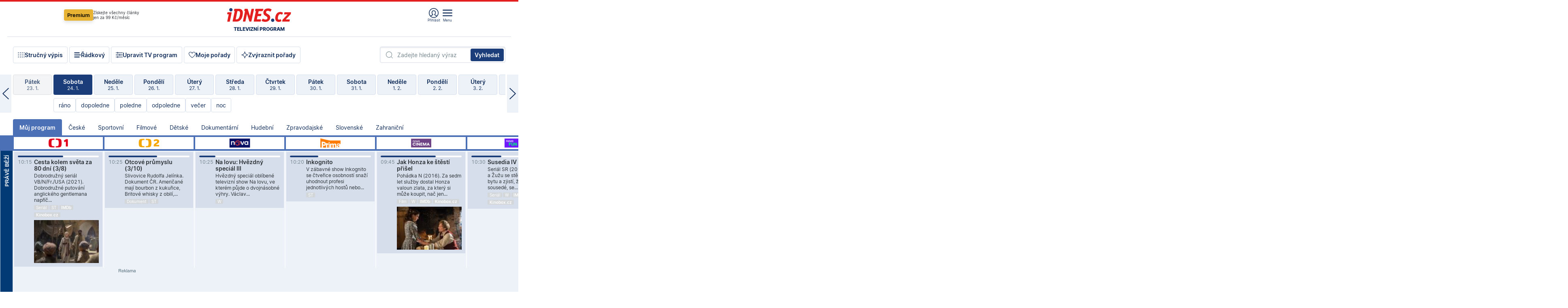

--- FILE ---
content_type: text/html; charset=windows-1250
request_url: https://tvprogram.idnes.cz/?t=detail&id=73158163
body_size: 104617
content:
<!doctype html>

<html lang="cs" class="css-d">
<head>
    
    <meta charset="windows-1250">
    <meta http-equiv="cache-control" content="no-cache">
    <meta name="viewport" content="width=device-width, initial-scale=1.0, minimum-scale=1.0">
    <title>TV program dnes a na 14 dn&#237; pro v&#237;ce ne&#382; 150 stanic</title>
    <meta name="description" property="og:description" lang="cs" content="Velk&#253; TV program obl&#237;ben&#253;ch stanic s mo&#382;nost&#237; vyhled&#225;v&#225;n&#237; podle denn&#237; doby, dn&#367; nebo slov. TV program - podrobn&#233; popisy i fotky, filmy, seri&#225;ly, sport...">
    <link rel="shortcut icon" href="https://1gr.cz/u/favicon/idnes.ico">
    <link rel="apple-touch-icon" href="https://1gr.cz/u/favicon/apple-touch-icon.png">
    <link rel="canonical" href="https://tvprogram.idnes.cz">
    <meta property="og:site_name" content="iDNES.cz">
    <meta property="og:type" content="website">
    <meta property="og:url" content="https://tvprogram.idnes.cz">
    <meta property="og:title" content="TV program dnes a na 14 dn&#237; pro v&#237;ce ne&#382; 150 stanic">
    <meta name="image" property="og:image" content="https://1gr.cz/o/ogimage/idnes2025.jpg">
    <meta name="twitter:site" content="@idnescz">
    <meta property="fb:app_id" content="120489248467">
    <link href="https://servis.idnes.cz/rss.aspx?c=kultura" rel="alternate" type="application/rss+xml" title="RSS">
	<meta name="cXenseParse:pageclass" content="frontpage">
	<meta name="cXenseParse:qiw-typobsahu" content="home">
	<meta name="cXenseParse:qiw-subsection" content="Kultura">
	<meta name="cXenseParse:qiw-ostrov" content="kultura">
	<meta name="cXenseParse:qiw-rubrika" content="tv-program">
	<meta name="cXenseParse:qiw-vylouceni" content="redesign24" data-separator=",">





<script>var Unidata = { "exdomena": "tvprogram.idnes.cz", "ostrov": "kultura", "rubrika": "tv-program", "zobrazeni": "home", "verze": "A", "reklama": true, "timestamp": 1769247781984.0, "webtype": "full", "section": "Zpravodajství", "subSection": "Kultura", "pageType": "default", "authors": [""], "keywords": ["redesign24"], "isLogged": false, "noAd": 0, "lidskost": 244170509029326
    };
        var pp_gemius_extraparameters = new Array('content=free', 'premium=false', 'verze=A', 'webtype=full');
    
</script>



<script>   Unidata.prebidConfig = [
{"wallpaper":{"code":"wallpaper","mediaTypes":{"banner":{"sizes":[[970,310],[750,100],[728,90],[970,250],[970,210],[500,200],[300,300],[480,300],[336,280],[750,200]]}}},"750x100":{"code":"750x100","mediaTypes":{"banner":{"sizes":[[750,100],[690,100],[728,90],[300,90],[468,60],[320,50]]}}}}
    ];</script>

<script>   Unidata.biddingData = [
{"branding":true,"750x100":true,"wallpaper":true}
    ];
   
</script>

<script>window.cpexPackageConfig = {
        publisherSettingsPath: 'https://cdn.cpex.cz/settings/production/mafra.js',
    websiteSettingsPath: 'https://cdn.cpex.cz/settings/production/mafra/idnes.cz_kultura.js'
    }
    document.head.appendChild(Object.assign(document.createElement('script'), { src: `https://cdn.cpex.cz/package/cpex-package${window.location.href.indexOf('debug') > -1 ? '.js' : '.min.js'}` }));
</script>

        <script type="text/javascript" src="https://delivery.r2b2.cz/hb/mafra/kultura.idnes.cz_desktop" async></script>
<script>window.Ads = {config:{"mBrandingOffsetTop":50,"desktopTopBar":111,"vignetteCappingTime":180000}}</script>



<style>
	@import "https://1gr.cz/css/idn4/base.css?rr=1764179992";
	@import "https://1gr.cz/css/idn4/uni.css?rr=1768918863";
	@import "https://1gr.cz/css/externi/reklama.css?rr=1761728186";
	@import "https://1gr.cz/css/idn4/portal.css?rr=1759938057";
	@import "https://1gr.cz/css/idn4/layout2.css?rr=1769178650";
	@import "https://1gr.cz/css/idn4/tvprog.css?rr=1768470635";
</style>

<script src="https://1gr.cz/js/uni/uni.js?rr=1764253092"></script>
<script src="https://1gr.cz/js/tv/2014.js?rr=1756411372"></script>




<script type="text/javascript">
        window.didomiConfig = { sdkPath: 'https://privacy.1gr.cz/', apiPath: 'https://privacy.1gr.cz/api' };
        window.Unidata = window.Unidata || {};
        window.Unidata.didomiVerze = '2';
        
    </script>
    
    <style>#didomi-notice { display: none!important; }</style>
    <script type="text/javascript">
        window.didomiEventListeners = window.didomiEventListeners || [];
        window.didomiEventListeners.push({ event: 'notice.shown', listener: function () { Didomi.notice.hide(); } });
    </script>
    
    <script src="https://1gr.cz/js/cmp/cookiewallCMP.js" async></script>
    

    <script>var adformtag = window.adformtag = window.adformtag || []; adformtag.push(function () { adformtag.setRequestParam('gdpr', '1'); });</script><script>Log.carkovacka("d=D&c=F&a=F&v=A&u=tv-program");</script><!-- G:Up kultura_tv-program-->
<!-- Gemius2013: TV program univerzal -->
<script>
if((/tech_max=[^;]*aplikace=1/.test(document.cookie)) || (/dCMP=[^;]*gemius=1/.test(document.cookie)) || !(typeof(Didomi) == "undefined" || !Didomi.getUserStatus().vendors.consent.enabled.includes(328)))
{ 
var pp_gemius_consent = true;
} else
{
var pp_gemius_use_cmp = true; 
}
if(!/(^|;)\s*nogemius=/.test(document.cookie)){
var pp_gemius_identifier = 'AkTqKCO_Yw9Ei2HHIVFcRKRursvGf6cCXnrPk.B3WE7.J7';

function gemius_pending(i) { window[i] = window[i] || function() {var x = window[i+'_pdata'] = window[i+'_pdata'] || []; x[x.length]=arguments;};};gemius_pending('gemius_hit'); gemius_pending('gemius_event'); gemius_pending('gemius_init'); gemius_pending('pp_gemius_hit'); gemius_pending('pp_gemius_event'); gemius_pending('pp_gemius_init'); (function(d,t) {try {var gt=d.createElement(t),s=d.getElementsByTagName(t)[0],l='http'+((location.protocol=='https:')?'s':''); gt.setAttribute('async','async');gt.setAttribute('defer','defer'); gt.src=l+'://spir.hit.gemius.pl/xgemius.js'; s.parentNode.insertBefore(gt,s);} catch (e) {}})(document,'script');
}
</script><!-- Analytics: kultura -->
<!-- Google Tag Manager -->
<script>
  window.dataLayer = window.dataLayer || [];
  if(MujPAS.prihlasen) dataLayer.push({'userType': 'member'});
  function gtag() { dataLayer.push(arguments); };
  gtag('consent', 'default', {
      'ad_storage': (/dCMP=[^;]*google=1/.test(document.cookie) ? 'granted' : 'denied'),
      'ad_user_data': (/dCMP=[^;]*google=1/.test(document.cookie) ? 'granted' : 'denied'),
      'analytics_storage': ((/dCMP=[^;]*mafra=\d\d1\d/.test(document.cookie)) || (typeof (Didomi) != 'undefined' && Didomi.getUserConsentStatus('publishers-Kqq3iPge', 'c:mafraas-Xd6p2mGA')) ? 'granted' : 'denied'),
      'ad_personalization': ((/dCMP=[^;]*mafra=\d1\d\d/.test(document.cookie)) || (typeof (Didomi) != 'undefined' && Didomi.getUserConsentStatus('publishers-UPqtcgaE', 'c:mafraas-Xd6p2mGA')) ? 'granted' : 'denied')  });
</script>
<noscript><iframe src="//www.googletagmanager.com/ns.html?id=GTM-WD22KH"
height="0" width="0" style="display:none;visibility:hidden"></iframe></noscript>
<script>(function(w,d,s,l,i){w[l]=w[l]||[];w[l].push({'gtm.start':
new Date().getTime(),event:'gtm.js'});var f=d.getElementsByTagName(s)[0],
j=d.createElement(s),dl=l!='dataLayer'?'&l='+l:'';j.async=true;j.src='//www.googletagmanager.com/gtm.js?id='+i+dl;f.parentNode.insertBefore(j,f);
})(window,document,'script','dataLayer','GTM-WD22KH');</script>
<!-- End Google Tag Manager -->



<script>
    consentFunction = function () {
        if (/dCMP=[^;]*piano=1/.test(document.cookie) || !(typeof (Didomi) == "undefined" || !Didomi.getUserStatus().vendors.consent.enabled.includes(412))) {
            var id = document.cookies.read("_mmid");
            var webIdCookie = document.cookies.read("\x5fwebid");
            if (id) {
                window.pdl = window.pdl || {};
                window.pdl.browserId = id;
                if (!Math.floor(Math.random() * 1000)) Log.ping(location.href, "logpiano\x5Fmmid\x5Fx1000");
            }
            else {
                Log.ping(location.href, "logpiano\x5Fnommid\x5F" + (webIdCookie ? "" : "no") + "webid" + (webIdCookie ? "\x5F" + webIdCookie[0] : ""));
            }

            if (!window.pianoLoaded) {
                window.pianoLoaded = true;
                var s = document.createElement("script");
                document.getElementsByTagName("head")[0].appendChild(s);
                s.src = "https://cdn.tinypass.com/api/tinypass.min.js";
            }
        }




        tp = window.tp || [];
        tp.push(["setAid", 'ldpllFOBpe']);
        tp.push(["setCxenseSiteId", "4732542837648372374"]);
        tp.push(["setEndpoint", 'https://buy-eu.piano.io/api/v3']);
        tp.push(["setEspEndpoint", 'https://api-esp-eu.piano.io']);
        tp.push(["setUseTinypassAccounts", false]);
        tp.push(["setUsePianoIdUserProvider", true]);
        var userState = Unidata.isLogged ? (Unidata.isSubscriber ? ["subscriber"] : ["logged"]) : ["notlogged"];
        tp.push(["setContentIsNative", Unidata.ostrov == "sdelenih"]);

        tp.push(["setCustomVariable", "premTarif", "tarif-none"]);
        tp.push(["setCustomVariable", "premFreq", "freq-none"]);
        tp.push(["setCustomVariable", "premMethod", "meth-none"]);
        tp.push(["setCustomVariable", "premAction", "act-none"]);
        tp.push(["setCustomVariable", "premDiscount", "disc-none"]);
        tp.push(["setCustomVariable", "premMkt", "mkt-0"]);
        tp.push(["setCustomVariable", "premTime", "time-morepass"]);
        tp.push(["setCustomVariable", "premTier", "_none"]);
        tp.push(["setCustomVariable", "premPrice", "0"]);
        tp.push(["setCustomVariable", "premNextPrice", "0"]);
        tp.push(["setCustomVariable", "testVerze", "verze-A"]);
        tp.push(["setCustomVariable", "webVerze", "full"]);
        tp.push(["setCustomVariable", "userState", userState]);
        tp.push(["setCustomVariable", "content", "free"]);
        tp.push(["setCustomVariable", "canonical", "https://tvprogram.idnes.cz"]);
        

        var setCustomParameters = {
            "qiw-premTarif": "tarif-none",    
            "aev-premTarif": "tarif-none",    
            "qiw-premFreq": "freq-none", 
            "qiw-premMethod": "meth-none", 
            "qiw-premAction": "act-none", 
            "qiw-premDiscount": "disc-none", 
            "qiw-premMkt": "mkt-0", 
            "qiw-premTime": "time-morepass", 
            "qiw-testVerze": "verze-A",
            "qiw-webVerze": "full",
            "qiw-content": "free"
        };

        window.cX = window.cX || { options: { consent: true, consentVersion: 2 } }; cX.callQueue = cX.callQueue || [];
        cX.callQueue.push(["setCustomParameters", setCustomParameters]);
        cX.callQueue.push(['setCustomParameters', { 'userState': userState }]);
        cX.callQueue.push(['setEventAttributes', { origin: 'qiw-idnes', persistedQueryId: '65782737c003a46ada22fb6a671d723069bfcc74' }]);

        var consent = (/dCMP=[^;]*piano=1/.test(document.cookie) || !(typeof (Didomi) == "undefined" || !Didomi.getUserStatus().vendors.consent.enabled.includes(412)));
        cX.callQueue.push(['setConsent', { pv: consent, segment: consent, ad: consent, recs: consent, geo: consent, device: consent }]);

        tp.push(["init", function () {
            tp.experience.init();
        }]);
    };

    consentFunction();
</script>
</head>
<body>
    
    
            
                <div class="counters">
                    
                </div>
                
                <div id="portal"><div class="iph" id="iph">
            <div id="iph-row" class="iph-row" score-box="menu2024-top">
                
                <div class="iph-logo" itemprop="publisher" itemscope itemtype="https://schema.org/Organization">
                    
                <meta itemprop="url" content="https://www.idnes.cz">
                <meta itemprop="name" content="iDNES.cz">
                <a href="https://www.idnes.cz/" title="iDNES.cz"  score-place="1" score-type="Section" score-id="idnes" itemprop="logo" itemscope itemtype="https://schema.org/ImageObject">iDNES.cz<meta itemprop="url" content="https://1gr.cz/u/loga-n4/idnes.svg"></a> </div>
                
                <div class="iph-row-in">
                    <div class="iph-prem"> 
        <a href="https://www.idnes.cz/ucet/prihlasit-premium?url=https%3A%2F%2Fwww.idnes.cz%2Fpremium%3Fzdroj%3Dtopmenu" class="btn-prem"> Premium</a>
		<p>Získejte všechny články <br> jen&nbsp;za&nbsp;99&nbsp;Kč/měsíc</p>
	</div>
                    
                    
                </div>
                <div class="iph-row-in">
                    <ul class="iph-icolist">
                        
                        <li><a href="https://www.idnes.cz/ucet/prihlasit?url=https%3a%2f%2ftvprogram.idnes.cz%2f" class="ico-login0"  score-place="1" score-type="Other" score-id="prihlasit">Přihlásit</a> <a data-js-xhr="1" href="https://www.idnes.cz/ucet" id="ico-login1" class="ico-login1" score-place="1" score-type="Other" score-id="mujucet">Můj účet</a></li>
                        
                        <li>
                            
                            <a onclick="element('iph').classes.add('iph-iphhm-visible'); element('iph').appendChild(element('iphhm-out')); element('iphhm-out').classes.add('iphhm-act');" class="ico-menu">Menu</a>
                             
                        </li>
                    </ul>
                    
                </div>
            </div>
            
            <ul class="iph-breadcrumb" id="iph-row2" score-box="menu2024-breadcrumb">
                
                <li><a href="https://tvprogram.idnes.cz"  score-place="1" score-type="Other" score-id="tv-program" title="Televizní program">Televizní program</a>
                    
                </li>
                
            </ul>
            
        </div>
        
        <script>Misc.rozdelMenu();</script>
        
        <script>Misc.iphSticky();</script><ul class="modify">
    <li class="searchfield-tv">
        

<form method="get" action="https://tvprogram.idnes.cz/hledani" id="search-tvprogram" class="naseptavac-obal naseptavac-obrazkovy">
    <div class="inp-out ico-search">
        <input type="text" id="hledej-tv" name="slovo" class="inp" placeholder="Zadejte hledaný výraz" autocomplete="off">
        <input type="submit" id="submit-tv" class="sen" value="Vyhledat">
        
    </div>
</form>
<script>Misc.naseptavac({"id":"search-tvprogram","zdroj":"/data.aspx?type=naseptavac\u0026source=tvprogram\u0026id=\u0026q={slovo}"});</script>

    </li>
    
    <li class="incomplete-false"><a href="javascript:;" class="ico-complete" onclick="TV.prepniStrucnost();"><span></span>Stručný výpis</a></li>
    <li class="incomplete-true"><a href="javascript:;" class="ico-complete" onclick="TV.prepniStrucnost();"><span></span>Úplný výpis</a></li>
    
    <li><a class="ico-rows" href="https://tvprogram.idnes.cz/?t=detail&id=73158163&set=row" onmousedown="Log.link(this,'tvprogram2015_radkovy_menu')"><span></span>Řádkový</a></li>
    
    <li><a class="ico-edit" id="tv-channel-edit" href="https://tvprogram.idnes.cz/#upravit"><span></span>Upravit TV program</a></li>
    <li><a class="ico-my" href="https://tvprogram.idnes.cz/moje-porady" onmousedown="Log.link(this,'tvprogram2015_mojeporady')"><span></span>Moje pořady</a></li>
    <li class="selection">
        <label onclick="element('assortment').classes.toggle('qblock');" class="ico-down"><span></span>Zvýraznit pořady</label>
        <div id="assortment">
            <ul>
                <li onclick="return TV.prepniZvyrazneni('zbv');"><span class="x-zbv"></span>zábava</li>
                <li onclick="return TV.prepniZvyrazneni('spr');"><span class="x-spr"></span>sport</li>
                <li onclick="return TV.prepniZvyrazneni('flm');"><span class="x-flm"></span>film</li>
                <li onclick="return TV.prepniZvyrazneni('ser');"><span class="x-ser"></span>seriál</li>
                <li onclick="return TV.prepniZvyrazneni('dkm');"><span class="x-dkm"></span>dokument</li>
                <li onclick="return TV.prepniZvyrazneni('hdb');"><span class="x-hdb"></span>hudba</li>
                <li onclick="return TV.prepniZvyrazneni('prd');"><span class="x-prd"></span>pro děti</li>
                <li onclick="return TV.prepniZvyrazneni('zpr');"><span class="x-zpr"></span>zprávy</li>
                <li onclick="return TV.prepniZvyrazneni('st');"><span class="x-st"></span>skryté titulky</li>
            </ul>
            <ul>
                <li onclick="return TV.prepniZvyrazneni('wd');"><span class="x-wd"></span>širokoúhlé</li>
                <li onclick="return TV.prepniZvyrazneni('zn');"><span class="x-zn"></span>znaková řeč</li>
                <li onclick="return TV.prepniZvyrazneni('prem');"><span class="x-prem"></span>premiéra</li>
                <li onclick="return TV.prepniZvyrazneni('live');"><span class="x-live"></span>živě</li>
                <li onclick="return TV.prepniZvyrazneni('tip');"><span class="x-tip"></span>tip</li>
                <li onclick="return TV.prepniZvyrazneni('idn');"><span class="x-idn"></span>iDNES recenze</li>
                <li onclick="return TV.prepniZvyrazneni('vid');"><span class="x-vid"></span>trailer</li>
                <li onclick="return TV.prepniZvyrazneni('mdb');"><span class="x-mdb"></span>IMDb</li>
                <li onclick="return TV.prepniZvyrazneni('kbx');"><span class="x-kbx"></span>Kinobox</li>
                <li onclick="return TV.prepniZvyrazneni();">zrušit zvýraznění</li>
            </ul>
        </div>
    </li>
    
</ul></div>
                                <div id="content" class="content">
                                    <!--reminderfcid-->
                                    
                                    
                                    
                                    <div class="timeline">
    <div class="daytoc-out">
        <div id="daytoc-levotoc" class="daytoc-prev"></div>
        <div id="daytoc-pravotoc" class="daytoc-next"></div>
        <div id="daytoc" class="daytoc">
            <ul class="list-day">
                
                <li class=" archived">
                    <a href="https://tvprogram.idnes.cz/?dt=25.12.2025" onmousedown="Log.link(this,'tvprogram2015_dny_24012026_25122025')">
                        <b>Čtvrtek</b>
                        <i>25. 12.</i>
                    </a>
                    
                </li>
                
                <li class=" archived">
                    <a href="https://tvprogram.idnes.cz/?dt=26.12.2025" onmousedown="Log.link(this,'tvprogram2015_dny_24012026_26122025')">
                        <b>Pátek</b>
                        <i>26. 12.</i>
                    </a>
                    
                </li>
                
                <li class=" archived">
                    <a href="https://tvprogram.idnes.cz/?dt=27.12.2025" onmousedown="Log.link(this,'tvprogram2015_dny_24012026_27122025')">
                        <b>Sobota</b>
                        <i>27. 12.</i>
                    </a>
                    
                </li>
                
                <li class=" archived">
                    <a href="https://tvprogram.idnes.cz/?dt=28.12.2025" onmousedown="Log.link(this,'tvprogram2015_dny_24012026_28122025')">
                        <b>Neděle</b>
                        <i>28. 12.</i>
                    </a>
                    
                </li>
                
                <li class=" archived">
                    <a href="https://tvprogram.idnes.cz/?dt=29.12.2025" onmousedown="Log.link(this,'tvprogram2015_dny_24012026_29122025')">
                        <b>Pondělí</b>
                        <i>29. 12.</i>
                    </a>
                    
                </li>
                
                <li class=" archived">
                    <a href="https://tvprogram.idnes.cz/?dt=30.12.2025" onmousedown="Log.link(this,'tvprogram2015_dny_24012026_30122025')">
                        <b>Úterý</b>
                        <i>30. 12.</i>
                    </a>
                    
                </li>
                
                <li class=" archived">
                    <a href="https://tvprogram.idnes.cz/?dt=31.12.2025" onmousedown="Log.link(this,'tvprogram2015_dny_24012026_31122025')">
                        <b>Středa</b>
                        <i>31. 12.</i>
                    </a>
                    
                </li>
                
                <li class=" archived">
                    <a href="https://tvprogram.idnes.cz/?dt=1.1.2026" onmousedown="Log.link(this,'tvprogram2015_dny_24012026_01012026')">
                        <b>Čtvrtek</b>
                        <i>1. 1.</i>
                    </a>
                    
                </li>
                
                <li class=" archived">
                    <a href="https://tvprogram.idnes.cz/?dt=2.1.2026" onmousedown="Log.link(this,'tvprogram2015_dny_24012026_02012026')">
                        <b>Pátek</b>
                        <i>2. 1.</i>
                    </a>
                    
                </li>
                
                <li class=" archived">
                    <a href="https://tvprogram.idnes.cz/?dt=3.1.2026" onmousedown="Log.link(this,'tvprogram2015_dny_24012026_03012026')">
                        <b>Sobota</b>
                        <i>3. 1.</i>
                    </a>
                    
                </li>
                
                <li class=" archived">
                    <a href="https://tvprogram.idnes.cz/?dt=4.1.2026" onmousedown="Log.link(this,'tvprogram2015_dny_24012026_04012026')">
                        <b>Neděle</b>
                        <i>4. 1.</i>
                    </a>
                    
                </li>
                
                <li class=" archived">
                    <a href="https://tvprogram.idnes.cz/?dt=5.1.2026" onmousedown="Log.link(this,'tvprogram2015_dny_24012026_05012026')">
                        <b>Pondělí</b>
                        <i>5. 1.</i>
                    </a>
                    
                </li>
                
                <li class=" archived">
                    <a href="https://tvprogram.idnes.cz/?dt=6.1.2026" onmousedown="Log.link(this,'tvprogram2015_dny_24012026_06012026')">
                        <b>Úterý</b>
                        <i>6. 1.</i>
                    </a>
                    
                </li>
                
                <li class=" archived">
                    <a href="https://tvprogram.idnes.cz/?dt=7.1.2026" onmousedown="Log.link(this,'tvprogram2015_dny_24012026_07012026')">
                        <b>Středa</b>
                        <i>7. 1.</i>
                    </a>
                    
                </li>
                
                <li class=" archived">
                    <a href="https://tvprogram.idnes.cz/?dt=8.1.2026" onmousedown="Log.link(this,'tvprogram2015_dny_24012026_08012026')">
                        <b>Čtvrtek</b>
                        <i>8. 1.</i>
                    </a>
                    
                </li>
                
                <li class=" archived">
                    <a href="https://tvprogram.idnes.cz/?dt=9.1.2026" onmousedown="Log.link(this,'tvprogram2015_dny_24012026_09012026')">
                        <b>Pátek</b>
                        <i>9. 1.</i>
                    </a>
                    
                </li>
                
                <li class=" archived">
                    <a href="https://tvprogram.idnes.cz/?dt=10.1.2026" onmousedown="Log.link(this,'tvprogram2015_dny_24012026_10012026')">
                        <b>Sobota</b>
                        <i>10. 1.</i>
                    </a>
                    
                </li>
                
                <li class=" archived">
                    <a href="https://tvprogram.idnes.cz/?dt=11.1.2026" onmousedown="Log.link(this,'tvprogram2015_dny_24012026_11012026')">
                        <b>Neděle</b>
                        <i>11. 1.</i>
                    </a>
                    
                </li>
                
                <li class=" archived">
                    <a href="https://tvprogram.idnes.cz/?dt=12.1.2026" onmousedown="Log.link(this,'tvprogram2015_dny_24012026_12012026')">
                        <b>Pondělí</b>
                        <i>12. 1.</i>
                    </a>
                    
                </li>
                
                <li class=" archived">
                    <a href="https://tvprogram.idnes.cz/?dt=13.1.2026" onmousedown="Log.link(this,'tvprogram2015_dny_24012026_13012026')">
                        <b>Úterý</b>
                        <i>13. 1.</i>
                    </a>
                    
                </li>
                
                <li class=" archived">
                    <a href="https://tvprogram.idnes.cz/?dt=14.1.2026" onmousedown="Log.link(this,'tvprogram2015_dny_24012026_14012026')">
                        <b>Středa</b>
                        <i>14. 1.</i>
                    </a>
                    
                </li>
                
                <li class=" archived">
                    <a href="https://tvprogram.idnes.cz/?dt=15.1.2026" onmousedown="Log.link(this,'tvprogram2015_dny_24012026_15012026')">
                        <b>Čtvrtek</b>
                        <i>15. 1.</i>
                    </a>
                    
                </li>
                
                <li class=" archived">
                    <a href="https://tvprogram.idnes.cz/?dt=16.1.2026" onmousedown="Log.link(this,'tvprogram2015_dny_24012026_16012026')">
                        <b>Pátek</b>
                        <i>16. 1.</i>
                    </a>
                    
                </li>
                
                <li class=" archived">
                    <a href="https://tvprogram.idnes.cz/?dt=17.1.2026" onmousedown="Log.link(this,'tvprogram2015_dny_24012026_17012026')">
                        <b>Sobota</b>
                        <i>17. 1.</i>
                    </a>
                    
                </li>
                
                <li class=" archived">
                    <a href="https://tvprogram.idnes.cz/?dt=18.1.2026" onmousedown="Log.link(this,'tvprogram2015_dny_24012026_18012026')">
                        <b>Neděle</b>
                        <i>18. 1.</i>
                    </a>
                    
                </li>
                
                <li class=" archived">
                    <a href="https://tvprogram.idnes.cz/?dt=19.1.2026" onmousedown="Log.link(this,'tvprogram2015_dny_24012026_19012026')">
                        <b>Pondělí</b>
                        <i>19. 1.</i>
                    </a>
                    
                </li>
                
                <li class=" archived">
                    <a href="https://tvprogram.idnes.cz/?dt=20.1.2026" onmousedown="Log.link(this,'tvprogram2015_dny_24012026_20012026')">
                        <b>Úterý</b>
                        <i>20. 1.</i>
                    </a>
                    
                </li>
                
                <li class=" archived">
                    <a href="https://tvprogram.idnes.cz/?dt=21.1.2026" onmousedown="Log.link(this,'tvprogram2015_dny_24012026_21012026')">
                        <b>Středa</b>
                        <i>21. 1.</i>
                    </a>
                    
                </li>
                
                <li class=" archived">
                    <a href="https://tvprogram.idnes.cz/?dt=22.1.2026" onmousedown="Log.link(this,'tvprogram2015_dny_24012026_22012026')">
                        <b>Čtvrtek</b>
                        <i>22. 1.</i>
                    </a>
                    
                </li>
                
                <li class=" archived">
                    <a href="https://tvprogram.idnes.cz/?dt=23.1.2026" onmousedown="Log.link(this,'tvprogram2015_dny_24012026_23012026')">
                        <b>Pátek</b>
                        <i>23. 1.</i>
                    </a>
                    
                </li>
                
                <li class="act">
                    <a href="https://tvprogram.idnes.cz/?dt=24.1.2026" onmousedown="Log.link(this,'tvprogram2015_dny_24012026_24012026')">
                        <b>Sobota</b>
                        <i>24. 1.</i>
                    </a>
                    
                    <div>
                        <a onclick="return TV.najedCas(5)" href="javascript:;"><i>ráno</i></a>
                        <a onclick="return TV.najedCas(9)" href="javascript:;"><i>dopoledne</i></a>
                        <a onclick="return TV.najedCas(12)" href="javascript:;"><i>poledne</i></a>
                        <a onclick="return TV.najedCas(16)" href="javascript:;"><i>odpoledne</i></a>
                        <a onclick="return TV.najedCas(20)" href="javascript:;"><i>večer</i></a>
                        <a onclick="return TV.najedCas(24)" href="javascript:;"><i>noc</i></a>
                    </div>
                    
                </li>
                
                <li class="">
                    <a href="https://tvprogram.idnes.cz/?dt=25.1.2026" onmousedown="Log.link(this,'tvprogram2015_dny_24012026_25012026')">
                        <b>Neděle</b>
                        <i>25. 1.</i>
                    </a>
                    
                </li>
                
                <li class="">
                    <a href="https://tvprogram.idnes.cz/?dt=26.1.2026" onmousedown="Log.link(this,'tvprogram2015_dny_24012026_26012026')">
                        <b>Pondělí</b>
                        <i>26. 1.</i>
                    </a>
                    
                </li>
                
                <li class="">
                    <a href="https://tvprogram.idnes.cz/?dt=27.1.2026" onmousedown="Log.link(this,'tvprogram2015_dny_24012026_27012026')">
                        <b>Úterý</b>
                        <i>27. 1.</i>
                    </a>
                    
                </li>
                
                <li class="">
                    <a href="https://tvprogram.idnes.cz/?dt=28.1.2026" onmousedown="Log.link(this,'tvprogram2015_dny_24012026_28012026')">
                        <b>Středa</b>
                        <i>28. 1.</i>
                    </a>
                    
                </li>
                
                <li class="">
                    <a href="https://tvprogram.idnes.cz/?dt=29.1.2026" onmousedown="Log.link(this,'tvprogram2015_dny_24012026_29012026')">
                        <b>Čtvrtek</b>
                        <i>29. 1.</i>
                    </a>
                    
                </li>
                
                <li class="">
                    <a href="https://tvprogram.idnes.cz/?dt=30.1.2026" onmousedown="Log.link(this,'tvprogram2015_dny_24012026_30012026')">
                        <b>Pátek</b>
                        <i>30. 1.</i>
                    </a>
                    
                </li>
                
                <li class="">
                    <a href="https://tvprogram.idnes.cz/?dt=31.1.2026" onmousedown="Log.link(this,'tvprogram2015_dny_24012026_31012026')">
                        <b>Sobota</b>
                        <i>31. 1.</i>
                    </a>
                    
                </li>
                
                <li class=" second">
                    <a href="https://tvprogram.idnes.cz/?dt=1.2.2026" onmousedown="Log.link(this,'tvprogram2015_dny_24012026_01022026')">
                        <b>Neděle</b>
                        <i>1. 2.</i>
                    </a>
                    
                </li>
                
                <li class=" second">
                    <a href="https://tvprogram.idnes.cz/?dt=2.2.2026" onmousedown="Log.link(this,'tvprogram2015_dny_24012026_02022026')">
                        <b>Pondělí</b>
                        <i>2. 2.</i>
                    </a>
                    
                </li>
                
                <li class=" second">
                    <a href="https://tvprogram.idnes.cz/?dt=3.2.2026" onmousedown="Log.link(this,'tvprogram2015_dny_24012026_03022026')">
                        <b>Úterý</b>
                        <i>3. 2.</i>
                    </a>
                    
                </li>
                
                <li class=" second">
                    <a href="https://tvprogram.idnes.cz/?dt=4.2.2026" onmousedown="Log.link(this,'tvprogram2015_dny_24012026_04022026')">
                        <b>Středa</b>
                        <i>4. 2.</i>
                    </a>
                    
                </li>
                
                <li class=" second">
                    <a href="https://tvprogram.idnes.cz/?dt=5.2.2026" onmousedown="Log.link(this,'tvprogram2015_dny_24012026_05022026')">
                        <b>Čtvrtek</b>
                        <i>5. 2.</i>
                    </a>
                    
                </li>
                
                <li class=" second">
                    <a href="https://tvprogram.idnes.cz/?dt=6.2.2026" onmousedown="Log.link(this,'tvprogram2015_dny_24012026_06022026')">
                        <b>Pátek</b>
                        <i>6. 2.</i>
                    </a>
                    
                </li>
                
            </ul>
        </div>
        <script>Misc.kolotoc({ id: "daytoc", doprava: "daytoc-pravotoc", doleva: "daytoc-levotoc", start: 29, konecny: true });</script>
    </div>
</div>
<!--reminderfcid-->

<div id="tv-fix" class="header-normal">
    <ul class="tv-sel">
      <li class="act"><a href="https://tvprogram.idnes.cz/" onmousedown="Log.link(this,'tvprogram2015_kategorie_mojeporady')"><i>Můj program</i></a></li>
      
      <li><a href="https://tvprogram.idnes.cz/ceske" onmousedown="Log.link(this,'tvprogram2015_kategorie_ceske')"><i>České</i></a></li>
      
      <li><a href="https://tvprogram.idnes.cz/sportovni" onmousedown="Log.link(this,'tvprogram2015_kategorie_sport')"><i>Sportovní</i></a></li>
      
      <li><a href="https://tvprogram.idnes.cz/filmove" onmousedown="Log.link(this,'tvprogram2015_kategorie_film')"><i>Filmové</i></a></li>
      
      <li><a href="https://tvprogram.idnes.cz/detske" onmousedown="Log.link(this,'tvprogram2015_kategorie_detske')"><i>Dětské</i></a></li>
      
      <li><a href="https://tvprogram.idnes.cz/dokumentarni" onmousedown="Log.link(this,'tvprogram2015_kategorie_dokumenty')"><i>Dokumentární</i></a></li>
      
      <li><a href="https://tvprogram.idnes.cz/hudebni" onmousedown="Log.link(this,'tvprogram2015_kategorie_hudebni')"><i>Hudební</i></a></li>
      
      <li><a href="https://tvprogram.idnes.cz/zpravodajske" onmousedown="Log.link(this,'tvprogram2015_kategorie_zpravy')"><i>Zpravodajské</i></a></li>
      
      <li><a href="https://tvprogram.idnes.cz/slovenske" onmousedown="Log.link(this,'tvprogram2015_kategorie_slovenske')"><i>Slovenské</i></a></li>
      
      <li><a href="https://tvprogram.idnes.cz/zahranicni" onmousedown="Log.link(this,'tvprogram2015_kategorie_zahranicni')"><i>Zahraniční</i></a></li>
      
    </ul>
    <div class="tv-main-out" id="tv-wrapper">
            <table class="tv-main" id="tv-table">
                <thead id="tv-channels" class=" editable" style="width: 327em">
                    <tr>
                        <th class="col-time"></th>
                        
                        <th>
                            
                            <img class="tvlogo" src="https://1gr.cz/o/televize/loga-m/ct-1.png" title="ČT1" alt="ČT1" data-channel="1">
                            
                        </th>
                        
                        <th>
                            
                            <img class="tvlogo" src="https://1gr.cz/o/televize/loga-m/ct-2.png" title="ČT2" alt="ČT2" data-channel="2">
                            
                        </th>
                        
                        <th>
                            
                            <img class="tvlogo" src="https://1gr.cz/o/televize/loga-m/nova.png" title="Nova" alt="Nova" data-channel="3">
                            
                        </th>
                        
                        <th>
                            
                            <img class="tvlogo" src="https://1gr.cz/o/televize/loga-m/prima.png" title="Prima" alt="Prima" data-channel="4">
                            
                        </th>
                        
                        <th>
                            
                            <img class="tvlogo" src="https://1gr.cz/o/televize/loga-m/nova-cinema.png" title="Nova Cinema" alt="Nova Cinema" data-channel="78">
                            
                        </th>
                        
                        <th>
                            
                            <img class="tvlogo" src="https://1gr.cz/o/televize/loga-m/nova-fun.png" title="Nova Fun" alt="Nova Fun" data-channel="560">
                            
                        </th>
                        
                        <th>
                            
                            <img class="tvlogo" src="https://1gr.cz/o/televize/loga-m/nova-action.png" title="Nova Action" alt="Nova Action" data-channel="558">
                            
                        </th>
                        
                        <th>
                            
                            <img class="tvlogo" src="https://1gr.cz/o/televize/loga-m/nova-krimi.png" title="Nova Krimi" alt="Nova Krimi" data-channel="559">
                            
                        </th>
                        
                        <th>
                            
                            <img class="tvlogo" src="https://1gr.cz/o/televize/loga-m/prima-cool.png" title="Prima COOL" alt="Prima COOL" data-channel="92">
                            
                        </th>
                        
                        <th>
                            
                            <img class="tvlogo" src="https://1gr.cz/o/televize/loga-m/prima-love.png" title="Prima LOVE" alt="Prima LOVE" data-channel="226">
                            
                        </th>
                        
                        <th>
                            
                            <img class="tvlogo" src="https://1gr.cz/o/televize/loga-m/prima-zoom.png" title="Prima ZOOM" alt="Prima ZOOM" data-channel="331">
                            
                        </th>
                        
                        <th>
                            
                            <img class="tvlogo" src="https://1gr.cz/o/televize/loga-m/prima-max.png" title="Prima MAX" alt="Prima MAX" data-channel="474">
                            
                        </th>
                        
                        <th>
                            
                            <img class="tvlogo" src="https://1gr.cz/o/televize/loga-m/barrandov.png" title="Barrandov" alt="Barrandov" data-channel="89">
                            
                        </th>
                        
                        <th>
                            
                            <img class="tvlogo" src="https://1gr.cz/o/televize/loga-m/ct-4-sport.png" title="ČT sport" alt="ČT sport" data-channel="18">
                            
                        </th>
                        
                        <th>
                            
                            <img class="tvlogo" src="https://1gr.cz/o/televize/loga-m/ct-24.png" title="ČT24" alt="ČT24" data-channel="24">
                            
                        </th>
                        
                        <th>
                            
                            <img class="tvlogo" src="https://1gr.cz/o/televize/loga-m/ocko.png" title="Óčko" alt="Óčko" data-channel="19">
                            
                        </th>
                        
                        <th>
                            
                            <img class="tvlogo" src="https://1gr.cz/o/televize/loga-m/ct-d.png" title="ČT :D" alt="ČT :D" data-channel="94">
                            
                        </th>
                        
                        <th class="col-time"></th>
                    </tr>
                </thead>
                <tbody>
                    
                    <tr id="current" class="current">
                        <td class="col-time col-time-current"><u></u></td>
                        
                        <td><a class=" past now" data-channel="1" data-show="99876944" data-series="273681" data-start="615" data-length="50" href="https://tvprogram.idnes.cz/ct-1/so-10.15-cesta-kolem-sveta-za-80-dni-3-8.id99876944-s273681"><div class="x-ser x-st x-mdb x-kbx"><u class="zizalka"><u style="width:56%;"></u></u><h3>Cesta kolem světa za 80 dní (3/8)</h3><small>10:15</small><p>Dobrodružný seriál VB/N/Fr./USA (2021). Dobrodružné putování anglického gentlemana napříč...</p><p><i class="x-ser"></i><i class="x-st"></i><i class="x-mdb"></i><i class="x-kbx"></i></p> <img width="143" src="//1gr.cz/data/tvprogram/images/prev/1/99876944/26436102.jpg" alt="Cesta kolem světa za 80 dní (3/8)" class="imgal"></div></a></td>
                        
                        <td><a class=" past now" data-channel="2" data-show="99877200" data-series="320435" data-start="625" data-length="30" href="https://tvprogram.idnes.cz/ct-2/so-10.25-otcove-prumyslu-3-10.id99877200-s320435"><div class="x-dkm x-st"><u class="zizalka"><u style="width:60%;"></u></u><h3>Otcové průmyslu (3/10)</h3><small>10:25</small><p>Slivovice Rudolfa Jelínka. Dokument ČR. Američané mají bourbon z kukuřice, Britové whisky z obilí,...</p><p><i class="x-dkm"></i><i class="x-st"></i></p> </div></a></td>
                        
                        <td><a class=" past now" data-channel="3" data-show="99829178" data-series="0" data-start="625" data-length="90" href="https://tvprogram.idnes.cz/nova/so-10.25-na-lovu-hvezdny-special-iii.id99829178"><div class="x-wd"><u class="zizalka"><u style="width:20%;"></u></u><h3>Na lovu: Hvězdný speciál III</h3><small>10:25</small><p>Hvězdný speciál oblíbené televizní show Na lovu, ve kterém půjde o dvojnásobné výhry. Václav...</p><p><i class="x-wd"></i></p> </div></a></td>
                        
                        <td><a class=" past now" data-channel="4" data-show="99742024" data-series="0" data-start="620" data-length="65" href="https://tvprogram.idnes.cz/prima/so-10.20-inkognito.id99742024"><div class="x-st"><u class="zizalka"><u style="width:35%;"></u></u><h3>Inkognito</h3><small>10:20</small><p>V zábavné show Inkognito se čtveřice osobností snaží uhodnout profesi jednotlivých hostů nebo...</p><p><i class="x-st"></i></p> </div></a></td>
                        
                        <td><a class=" past now" data-channel="78" data-show="99829931" data-series="0" data-start="585" data-length="85" href="https://tvprogram.idnes.cz/nova-cinema/so-09.45-jak-honza-ke-stesti-prisel.id99829931"><div class="x-flm x-wd x-mdb x-kbx"><u class="zizalka"><u style="width:68%;"></u></u><h3>Jak Honza ke štěstí přišel</h3><small>09:45</small><p>Pohádka N (2016). Za sedm let služby dostal Honza valoun zlata, za který si může koupit, nač jen...</p><p><i class="x-flm"></i><i class="x-wd"></i><i class="x-mdb"></i><i class="x-kbx"></i></p> <img width="143" src="//1gr.cz/data/tvprogram/images/prev/78/99829931/26438307.jpg" alt="Jak Honza ke štěstí přišel" class="imgal"></div></a></td>
                        
                        <td><a class=" past now" data-channel="560" data-show="99830218" data-series="276960" data-start="630" data-length="35" href="https://tvprogram.idnes.cz/nova-fun/so-10.30-susedia-iv-12.id99830218-s276960"><div class="x-ser x-wd x-mdb x-kbx"><u class="zizalka"><u style="width:37%;"></u></u><h3>Susedia IV (12)</h3><small>10:30</small><p>Seriál SR (2018). František a Žužu se stěhují do nového bytu a zjistí, že jejich dávní sousedé, se...</p><p><i class="x-ser"></i><i class="x-wd"></i><i class="x-mdb"></i><i class="x-kbx"></i></p> </div></a></td>
                        
                        <td><a class=" past now" data-channel="558" data-show="99829632" data-series="318800" data-start="600" data-length="60" href="https://tvprogram.idnes.cz/nova-action/so-10.00-mechanici-z-rust-valley-iii-12.id99829632-s318800"><div class="x-zbv x-wd"><u class="zizalka"><u style="width:72%;"></u></u><h3>Mechanici z Rust Valley III (12)</h3><small>10:00</small><p>Reality show Kan. (2021). Na úpatí Skalistých hor se nachází jedinečná komunita automobilových...</p><p><i class="x-zbv"></i><i class="x-wd"></i></p> </div></a></td>
                        
                        <td><a class=" past now" data-channel="559" data-show="99830762" data-series="158761" data-start="610" data-length="55" href="https://tvprogram.idnes.cz/nova-krimi/so-10.10-dr-house-vii-12.id99830762-s158761"><div class="x-ser x-st x-wd x-mdb x-kbx"><u class="zizalka"><u style="width:60%;"></u></u><h3>Dr. House VII (12)</h3><small>10:10</small><p>Pamatuj si to. Seriál USA (2010). Tým léčí ženu, servírku s fenomenální pamětí, která měla problémy...</p><p><i class="x-ser"></i><i class="x-st"></i><i class="x-wd"></i><i class="x-mdb"></i><i class="x-kbx"></i></p> <img width="143" src="//1gr.cz/data/tvprogram/images/prev/559/99830762/26442903.jpg" alt="Dr. House VII (12)" class="imgal"></div></a></td>
                        
                        <td><a class=" past now" data-channel="92" data-show="99742432" data-series="299158" data-start="625" data-length="35" href="https://tvprogram.idnes.cz/prima-cool/so-10.25-cool-taxi.id99742432-s299158"><div class="x-zbv"><u class="zizalka"><u style="width:52%;"></u></u><h3>COOL Taxi</h3><small>10:25</small><p>Cool taxi, zábavná kvízová show, kde nástup do taxíku znamená víc než jen jízdu – správné odpovědi...</p><p><i class="x-zbv"></i></p> </div></a></td>
                        
                        <td><a class=" past now" data-channel="226" data-show="99744942" data-series="85" data-start="625" data-length="50" href="https://tvprogram.idnes.cz/prima-love/so-10.25-receptar-prima-napadu.id99744942-s85"><div class="x-zbv"><u class="zizalka"><u style="width:36%;"></u></u><h3>Receptář prima nápadů</h3><small>10:25</small><p>Magazín. Legendární magazín pro pěstitele, chovatele, chalupáře, kutily a všechny, kdo chtějí...</p><p><i class="x-zbv"></i></p> </div></a></td>
                        
                        <td><a class=" past now" data-channel="331" data-show="99744604" data-series="194549" data-start="630" data-length="65" href="https://tvprogram.idnes.cz/prima-zoom/so-10.30-hitlerova-kronika-4.id99744604-s194549"><div class="x-dkm x-mdb x-kbx"><u class="zizalka"><u style="width:20%;"></u></u><h3>Hitlerova kronika (4)</h3><small>10:30</small><p>Dokument N (2018). Spousta nových nebo nově kolorovaných záběrů vám přiblíží život v Evropě v první...</p><p><i class="x-dkm"></i><i class="x-mdb"></i><i class="x-kbx"></i></p> <img width="143" src="//1gr.cz/data/tvprogram/images/prev/331/99744604/26439989.jpg" alt="Hitlerova kronika (4)" class="imgal"></div></a></td>
                        
                        <td><a class=" past now" data-channel="474" data-show="99743072" data-series="0" data-start="600" data-length="105" href="https://tvprogram.idnes.cz/prima-max/so-10.00-zenska-pomsta.id99743072"><div class="x-flm x-st x-idn x-mdb x-kbx"><u class="zizalka"><u style="width:41%;"></u></u><h3>Ženská pomsta</h3><small>10:00</small><p>Komedie ČR (2020). Tři ženy se sejdou na terapii kvůli nevěře svých mužů, skamarádí se a místo...</p><p><i class="x-flm"></i><i class="x-st"></i><i class="x-idn"></i><i class="x-mdb"></i><i class="x-kbx"></i></p> <img width="143" src="//1gr.cz/data/tvprogram/images/prev/474/99743072/26440684.jpg" alt="Ženská pomsta" class="imgal"></div></a></td>
                        
                        <td><a class=" past now" data-channel="89" data-show="99879250" data-series="153411" data-start="640" data-length="50" href="https://tvprogram.idnes.cz/barrandov/so-10.40-babica-vs-sapik.id99879250-s153411"><div class="x-st"><u class="zizalka"><u style="width:6%;"></u></u><h3>Babica vs. Sapík</h3><small>10:40</small><p>Dnes vaříme pro děti. Když dva dělají jedno, není to vždycky totéž. Stejná sada základních surovin...</p><p><i class="x-st"></i></p> <img width="143" src="//1gr.cz/data/tvprogram/images/prev/89/99879250/26438526.jpg" alt="Babica vs. Sapík" class="imgal"></div></a></td>
                        
                        <td><a class=" past now" data-channel="18" data-show="99878156" data-series="0" data-start="600" data-length="80" href="https://tvprogram.idnes.cz/ct-4-sport/so-10.00-alpske-lyzovani-sp-v-alpskem-lyzovani-2025-2026.id99878156"><div class="x-spr x-st x-wd x-live"><u class="zizalka"><u style="width:54%;"></u></u><h3>Alpské lyžování: SP v alpském lyžování 2025/2026</h3><small>10:00</small><p>SP Česko. Přímý přenos 1. kola obřího slalomu žen na světovém poháru ve Špindlerově Mlýně (80 min)</p><p><i class="x-spr"></i><i class="x-st"></i><i class="x-wd"></i><i class="x-live"></i></p> </div></a></td>
                        
                        <td><a class=" past now" data-channel="24" data-show="100474496" data-series="162518" data-start="603" data-length="57" href="https://tvprogram.idnes.cz/ct-24/so-10.03-studio-ct24.id100474496-s162518"><div class="x-zpr x-st"><u class="zizalka"><u style="width:70%;"></u></u><h3>Studio ČT24</h3><small>10:03</small><p>Aktuální rozhovory na aktuální témata v ČR i ve světě. Možnost přerušení vysílání v důsledku...</p><p><i class="x-zpr"></i><i class="x-st"></i></p> </div></a></td>
                        
                        <td><a class=" past now" data-channel="19" data-show="99881080" data-series="308328" data-start="600" data-length="120" href="https://tvprogram.idnes.cz/ocko/so-10.00-youtube-chart-cesko.id99881080-s308328"><div class=""><u class="zizalka"><u style="width:36%;"></u></u><h3>Youtube chart: Česko</h3><small>10:00</small><p>Žebříček klipů z YouTubu</p> </div></a></td>
                        
                        <td><a class=" past now" data-channel="94" data-show="99877630" data-series="0" data-start="560" data-length="105" href="https://tvprogram.idnes.cz/ct-d/so-09.20-vesmirny-kluk.id99877630"><div class="x-flm x-st x-prem"><u class="zizalka"><u style="width:79%;"></u></u><h3>Vesmírný kluk</h3><small>09:20</small><p>Film pro děti Belg. (2021). Nadaný Jim se v pouhých 11 letech vášnivě zajímá o vesmír a vědu. (101...</p><p><i class="x-flm"></i><i class="x-st"></i><i class="x-prem"></i></p> </div></a></td>
                        
                        <td class="col-time col-time-current"><u></u></td>
                    </tr>
                    
                    <tr id="tv-ad">
                        <td class="col-time"></td>
                        <td colspan="17">
                            <div>
                                <div class="text">
                                    <hr class="h">
                                    <div id="r-middleboard" class="r-main m31 s_750x100"><div class="r-head"><span></span></div><div class="r-body"><div id='750x100'></div><div class="fc0"></div></div></div>
                                </div>
                            </div>
                        </td>
                        <td class="col-time"></td>
                    </tr>
                    
                    <tr id="t00" class="past" >
                        <td class="col-time col-time-0"><u id="h00"></u></td>
                        
                        <td><a class=" past" data-channel="1" data-show="99876929" data-series="36" data-start="20" data-length="25" href="https://tvprogram.idnes.cz/ct-1/pa-00.20-az-kviz.id99876929-s36"><div class="x-zbv x-st"><h3>AZ-kvíz</h3><small>00:20</small><p>Soutěž pro každého</p><p><i class="x-zbv"></i><i class="x-st"></i></p> <img width="143" src="//1gr.cz/data/tvprogram/images/prev/1/99876929/26428361.jpg" alt="AZ-kvíz" class="imgal"></div></a><a class=" past" data-channel="1" data-show="99876930" data-series="144887" data-start="45" data-length="30" href="https://tvprogram.idnes.cz/ct-1/pa-00.45-bananove-rybicky.id99876930-s144887"><div class="x-zbv x-st"><h3>Banánové rybičky</h3><small>00:45</small><p>Talk show (2000). Zábavná talk show Haliny Pawlowské, tentokrát na téma „jak přežít lidi, co mě...</p><p><i class="x-zbv"></i><i class="x-st"></i></p> </div></a><a class=" past" data-channel="1" data-show="99876931" data-series="144897" data-start="75" data-length="25" href="https://tvprogram.idnes.cz/ct-1/pa-01.15-bydleni-je-hra.id99876931-s144897"><div class="x-zbv x-st"><h3>Bydlení je hra</h3><small>01:15</small><p>Na čem si usteleš, tak si lehneš. Magazín o kultuře bydlení</p><p><i class="x-zbv"></i><i class="x-st"></i></p> </div></a><a class=" past" data-channel="1" data-show="99876932" data-series="59" data-start="100" data-length="25" href="https://tvprogram.idnes.cz/ct-1/pa-01.40-chalupa-je-hra.id99876932-s59"><div class="x-zbv x-st"><h3>Chalupa je hra</h3><small>01:40</small><p>Podlaha z břidlice sluší chodbě nejvíce. Magazín nejen pro chataře a chalupáře</p><p><i class="x-zbv"></i><i class="x-st"></i></p> </div></a><a class=" past" data-channel="1" data-show="99876933" data-series="144890" data-start="125" data-length="20" href="https://tvprogram.idnes.cz/ct-1/pa-02.05-zahrada-je-hra.id99876933-s144890"><div class="x-zbv x-st"><h3>Zahrada je hra</h3><small>02:05</small><p>Razantní řezy pro krásu i ozdravení. Magazín (2008). Fůra nápadů pro vaši zahradu</p><p><i class="x-zbv"></i><i class="x-st"></i></p> <img width="143" src="//1gr.cz/data/tvprogram/images/prev/1/99876933/26428372.jpg" alt="Zahrada je hra" class="imgal"></div></a><a class=" past" data-channel="1" data-show="99876934" data-series="140136" data-start="145" data-length="154" href="https://tvprogram.idnes.cz/ct-1/pa-02.25-dobre-rano.id99876934-s140136"><div class="x-zpr x-mdb x-kbx"><h3>Dobré ráno</h3><small>02:25</small><p>Startovací dávka energie! Ranní show České televize</p><p><i class="x-zpr"></i><i class="x-mdb"></i><i class="x-kbx"></i></p> <img width="143" src="//1gr.cz/data/tvprogram/images/prev/1/99876934/26428374.jpg" alt="Dobré ráno" class="imgal"></div></a></td>
                        
                        <td><a class=" past" data-channel="2" data-show="99877181" data-series="293541" data-start="55" data-length="25" href="https://tvprogram.idnes.cz/ct-2/pa-00.55-televizni-klub-neslysicich.id99877181-s293541"><div class="x-zbv x-st x-zn"><h3>Televizní klub neslyšících</h3><small>00:55</small><p>Magazín (2024). Plzeňské památky se otevírají díky digitálním technologiím i návštěvníkům s...</p><p><i class="x-zbv"></i><i class="x-st"></i><i class="x-zn"></i></p> </div></a><a class=" past" data-channel="2" data-show="99877182" data-series="203282" data-start="80" data-length="15" href="https://tvprogram.idnes.cz/ct-2/pa-01.20-pridej-se.id99877182-s203282"><div class="x-dkm x-st"><h3>Přidej se</h3><small>01:20</small><p>Dokument (2010). Jak pražská zoologická zahrada pomáhá přežít kriticky ohroženým živočišným druhům.</p><p><i class="x-dkm"></i><i class="x-st"></i></p> </div></a><a class=" past" data-channel="2" data-show="99877183" data-series="171733" data-start="95" data-length="25" href="https://tvprogram.idnes.cz/ct-2/pa-01.35-na-hranici-tradic.id99877183-s171733"><div class="x-dkm x-st"><h3>Na hranici tradic</h3><small>01:35</small><p>Bez ševců bychom bosí byli. Dokument (2011). Svatopluk Hýža z Kelče se jako jeden z mála obuvníků u...</p><p><i class="x-dkm"></i><i class="x-st"></i></p> </div></a><a class=" past" data-channel="2" data-show="99877184" data-series="76" data-start="120" data-length="20" href="https://tvprogram.idnes.cz/ct-2/pa-02.00-zaslapane-projekty.id99877184-s76"><div class="x-dkm x-st"><h3>Zašlapané projekty</h3><small>02:00</small><p>Mikroskop, který předběhl dobu. Dokument ČR (2009). Vynález dvou plzeňských lékařů se zrodil v...</p><p><i class="x-dkm"></i><i class="x-st"></i></p> <img width="143" src="//1gr.cz/data/tvprogram/images/prev/2/99877184/26428593.jpg" alt="Zašlapané projekty" class="imgal"></div></a><a class=" past" data-channel="2" data-show="99877185" data-series="207405" data-start="140" data-length="15" href="https://tvprogram.idnes.cz/ct-2/pa-02.20-v-zajeti-zelezne-opony.id99877185-s207405"><div class="x-dkm x-st"><h3>V zajetí železné opony</h3><small>02:20</small><p>Mlynáři od Babic. Dokumentární cyklus (2007). Vraždu tří venkovských funkcionářů pomstily tresty...</p><p><i class="x-dkm"></i><i class="x-st"></i></p> </div></a><a class=" past" data-channel="2" data-show="99962125" data-series="144916" data-start="155" data-length="25" href="https://tvprogram.idnes.cz/ct-2/pa-02.35-folklorika.id99962125-s144916"><div class="x-zbv x-st"><h3>Folklorika</h3><small>02:35</small><p>Když se proutí kroutí... V malé vesničce na moravsko-slovenském pomezí žije Ján Zeman, kterému už...</p><p><i class="x-zbv"></i><i class="x-st"></i></p> </div></a><a class=" past" data-channel="2" data-show="99877187" data-series="0" data-start="180" data-length="30" href="https://tvprogram.idnes.cz/ct-2/pa-03.00-nicit-a-chranit.id99877187"><div class="x-dkm x-st"><h3>Ničit a chránit</h3><small>03:00</small><p>Dokument ČR (2016). Nová využití bývalého vojenského výcvikového prostoru v Milovicích</p><p><i class="x-dkm"></i><i class="x-st"></i></p> </div></a><a class=" past" data-channel="2" data-show="99877188" data-series="144904" data-start="210" data-length="25" href="https://tvprogram.idnes.cz/ct-2/pa-03.30-babylon.id99877188-s144904"><div class="x-dkm x-st x-idn"><h3>Babylon</h3><small>03:30</small><p>Dokumentární cyklus ČR (2019). Jedinečná ochutnávka Afriky a malíř s ruskou duší Mekhti Mezentsev v...</p><p><i class="x-dkm"></i><i class="x-st"></i><i class="x-idn"></i></p> </div></a><a class=" past" data-channel="2" data-show="99877189" data-series="148159" data-start="235" data-length="30" href="https://tvprogram.idnes.cz/ct-2/pa-03.55-nas-venkov.id99877189-s148159"><div class="x-dkm x-st"><h3>Náš venkov</h3><small>03:55</small><p>Zahradní slavnost. Dokument (2018). V Senici na Hané se všichni shodnou, že mít v obci školu je...</p><p><i class="x-dkm"></i><i class="x-st"></i></p> </div></a><a class=" past" data-channel="2" data-show="99877190" data-series="145619" data-start="265" data-length="25" href="https://tvprogram.idnes.cz/ct-2/pa-04.25-evropa-dnes.id99877190-s145619"><div class="x-dkm x-st"><h3>Evropa dnes</h3><small>04:25</small><p>Normandský most mistrovský kousek inženýrů. Dokument N. I ti největší stavitelé jen zřídka dostanou...</p><p><i class="x-dkm"></i><i class="x-st"></i></p> </div></a><a class=" past" data-channel="2" data-show="99877191" data-series="320429" data-start="290" data-length="25" href="https://tvprogram.idnes.cz/ct-2/pa-04.50-terapie-10-45.id99877191-s320429"><div class="x-ser x-st x-mdb x-kbx"><h3>Terapie (10/45)</h3><small>04:50</small><p>Seriál ČR (2011). Různí lidé, různé příběhy. Z české produkce HBO. Kamera A. Šurkala. </p><p><i class="x-ser"></i><i class="x-st"></i><i class="x-mdb"></i><i class="x-kbx"></i></p> </div></a></td>
                        
                        <td><a class=" past" data-channel="3" data-show="99829166" data-series="254564" data-start="105" data-length="65" href="https://tvprogram.idnes.cz/nova/pa-01.45-kriminalka-las-vegas-vii-2.id99829166-s254564"><div class="x-ser x-st x-wd x-mdb x-kbx"><h3>Kriminálka Las Vegas VII (2)</h3><small>01:45</small><p>Stavba na zabití – 2. část. Krimiseriál USA (2006). Kriminalisté řeší nevšední případ mrtvého muže,...</p><p><i class="x-ser"></i><i class="x-st"></i><i class="x-wd"></i><i class="x-mdb"></i><i class="x-kbx"></i></p> <img width="143" src="//1gr.cz/data/tvprogram/images/prev/3/99829166/26428696.jpg" alt="Kriminálka Las Vegas VII (2)" class="imgal"></div></a><a class=" past" data-channel="3" data-show="99829167" data-series="254564" data-start="170" data-length="55" href="https://tvprogram.idnes.cz/nova/pa-02.50-kriminalka-las-vegas-vii-3.id99829167-s254564"><div class="x-ser x-st x-wd x-mdb x-kbx"><h3>Kriminálka Las Vegas VII (3)</h3><small>02:50</small><p>Visačky. Krimiseriál USA (2006). Na pitevně se skupina studentů seznamuje s případy několika obětí....</p><p><i class="x-ser"></i><i class="x-st"></i><i class="x-wd"></i><i class="x-mdb"></i><i class="x-kbx"></i></p> <img width="143" src="//1gr.cz/data/tvprogram/images/prev/3/99829167/26428699.jpg" alt="Kriminálka Las Vegas VII (3)" class="imgal"></div></a><a class=" past" data-channel="3" data-show="99829168" data-series="319286" data-start="225" data-length="45" href="https://tvprogram.idnes.cz/nova/pa-03.45-ulice-5055.id99829168-s319286"><div class="x-ser x-st x-mdb x-kbx"><h3>Ulice (5055)</h3><small>03:45</small><p>Seriál ČR (2026). Lumír se třese strachy, nervy má na pochodu. Je si jistý, že teď je na řadě právě...</p><p><i class="x-ser"></i><i class="x-st"></i><i class="x-mdb"></i><i class="x-kbx"></i></p> </div></a><a class=" past" data-channel="3" data-show="99829169" data-series="211118" data-start="270" data-length="65" href="https://tvprogram.idnes.cz/nova/pa-04.30-ordinace-v-ruzove-zahrade-2-568.id99829169-s211118"><div class="x-ser x-st x-wd x-mdb x-kbx"><h3>Ordinace v růžové zahradě 2 (568)</h3><small>04:30</small><p>Zlatej člověk. Seriál ČR (2015). Tomáš musí bojovat s Bárou, v nemocnici zůstane jen ten nejlepší....</p><p><i class="x-ser"></i><i class="x-st"></i><i class="x-wd"></i><i class="x-mdb"></i><i class="x-kbx"></i></p> </div></a></td>
                        
                        <td><a class=" past" data-channel="4" data-show="99742011" data-series="169402" data-start="65" data-length="55" href="https://tvprogram.idnes.cz/prima/pa-01.05-policie-v-akci.id99742011-s169402"><div class="x-zbv x-st"><h3>Policie v akci</h3><small>01:05</small><p>Čtyři případy, čtyři lidské osudy. Reální policisté, případy ukazující skutečný život a volání o...</p><p><i class="x-zbv"></i><i class="x-st"></i></p> <img width="143" src="//1gr.cz/data/tvprogram/images/prev/4/99742011/26428834.jpg" alt="Policie v akci" class="imgal"></div></a><a class=" past" data-channel="4" data-show="99742012" data-series="211982" data-start="120" data-length="55" href="https://tvprogram.idnes.cz/prima/pa-02.00-namorni-vysetrovaci-sluzba-xi-1.id99742012-s211982"><div class="x-ser x-st x-mdb x-kbx"><h3>Námořní vyšetřovací služba XI (1)</h3><small>02:00</small><p>Atentát. Krimiseriál USA (2013). Tým zvláštních agentů, kteří operují mimo vojenské velení, musí...</p><p><i class="x-ser"></i><i class="x-st"></i><i class="x-mdb"></i><i class="x-kbx"></i></p> <img width="143" src="//1gr.cz/data/tvprogram/images/prev/4/99742012/26428839.jpg" alt="Námořní vyšetřovací služba XI (1)" class="imgal"></div></a><a class=" past" data-channel="4" data-show="99742013" data-series="211982" data-start="175" data-length="55" href="https://tvprogram.idnes.cz/prima/pa-02.55-namorni-vysetrovaci-sluzba-xi-2.id99742013-s211982"><div class="x-ser x-st x-mdb x-kbx"><h3>Námořní vyšetřovací služba XI (2)</h3><small>02:55</small><p>Minulost, přítomnost a budoucnost. Krimiseriál USA (2013). Tým zvláštních agentů, kteří operují...</p><p><i class="x-ser"></i><i class="x-st"></i><i class="x-mdb"></i><i class="x-kbx"></i></p> <img width="143" src="//1gr.cz/data/tvprogram/images/prev/4/99742013/26428848.jpg" alt="Námořní vyšetřovací služba XI (2)" class="imgal"></div></a><a class=" past" data-channel="4" data-show="99742014" data-series="169402" data-start="230" data-length="60" href="https://tvprogram.idnes.cz/prima/pa-03.50-policie-v-akci.id99742014-s169402"><div class="x-zbv x-st"><h3>Policie v akci</h3><small>03:50</small><p>Čtyři případy, čtyři lidské osudy. Reální policisté, případy ukazující skutečný život a volání o...</p><p><i class="x-zbv"></i><i class="x-st"></i></p> <img width="143" src="//1gr.cz/data/tvprogram/images/prev/4/99742014/26428851.jpg" alt="Policie v akci" class="imgal"></div></a><a class=" past" data-channel="4" data-show="99742015" data-series="207105" data-start="290" data-length="69" href="https://tvprogram.idnes.cz/prima/pa-04.50-libovky-pepy-libickeho.id99742015-s207105"><div class="x-zbv"><h3>Libovky Pepy Libického</h3><small>04:50</small><p>Hezké bydlení není o luxusu, ale o inspiraci a nápadech. A zručný kutil Pepa Libický má nápadů...</p><p><i class="x-zbv"></i></p> <img width="143" src="//1gr.cz/data/tvprogram/images/prev/4/99742015/26428853.jpg" alt="Libovky Pepy Libického" class="imgal"></div></a></td>
                        
                        <td><a class=" past" data-channel="78" data-show="99955878" data-series="0" data-start="5" data-length="115" href="https://tvprogram.idnes.cz/nova-cinema/pa-00.05-zombieland-rana-jistoty.id99955878"><div class="x-flm x-wd x-idn x-mdb x-kbx"><h3>Zombieland: Rána jistoty</h3><small>00:05</small><p>Komedie USA (2019). Tallahassee, Columbus, Wichita a Little Rock žijí poklidně v Bílém domě....</p><p><i class="x-flm"></i><i class="x-wd"></i><i class="x-idn"></i><i class="x-mdb"></i><i class="x-kbx"></i></p> <img width="143" src="//1gr.cz/data/tvprogram/images/prev/78/99955878/26430495.jpg" alt="Zombieland: Rána jistoty" class="imgal"></div></a><a class=" past" data-channel="78" data-show="99829926" data-series="0" data-start="120" data-length="95" href="https://tvprogram.idnes.cz/nova-cinema/pa-02.00-vsechno-nejhorsi-2.id99829926"><div class="x-flm x-wd x-mdb x-kbx"><h3>Všechno nejhorší 2</h3><small>02:00</small><p>Hororová komedie USA (2019). Vysokoškolačka Tree bývala strašná potvora než uvízla, na své...</p><p><i class="x-flm"></i><i class="x-wd"></i><i class="x-mdb"></i><i class="x-kbx"></i></p> <img width="143" src="//1gr.cz/data/tvprogram/images/prev/78/99829926/26430497.jpg" alt="Všechno nejhorší 2" class="imgal"></div></a><a class=" past" data-channel="78" data-show="99955879" data-series="0" data-start="215" data-length="105" href="https://tvprogram.idnes.cz/nova-cinema/pa-03.35-anna.id99955879"><div class="x-flm x-st x-wd x-idn x-mdb x-kbx"><h3>Anna</h3><small>03:35</small><p>Akční thriller Rus./USA/Fr. (2019). Narkomanka Anna Polyatova žije se svým přítelem Petrem, který...</p><p><i class="x-flm"></i><i class="x-st"></i><i class="x-wd"></i><i class="x-idn"></i><i class="x-mdb"></i><i class="x-kbx"></i></p> <img width="143" src="//1gr.cz/data/tvprogram/images/prev/78/99955879/26430527.jpg" alt="Anna" class="imgal"></div></a></td>
                        
                        <td><a class=" past" data-channel="560" data-show="99830196" data-series="127658" data-start="0" data-length="25" href="https://tvprogram.idnes.cz/nova-fun/pa-00.00-dva-a-pul-chlapa-vii-22.id99830196-s127658"><div class="x-ser x-st x-wd x-mdb x-kbx"><h3>Dva a půl chlapa VII (22)</h3><small>00:00</small><p>Seriál USA (2009). Zaběhlý stereotyp finančně zabezpečeného starého mládence, novodobého Casanovy,...</p><p><i class="x-ser"></i><i class="x-st"></i><i class="x-wd"></i><i class="x-mdb"></i><i class="x-kbx"></i></p> <img width="143" src="//1gr.cz/data/tvprogram/images/prev/560/99830196/26435603.jpg" alt="Dva a půl chlapa VII (22)" class="imgal"></div></a><a class=" past" data-channel="560" data-show="99830197" data-series="232064" data-start="25" data-length="30" href="https://tvprogram.idnes.cz/nova-fun/pa-00.25-teorie-velkeho-tresku-xi-20.id99830197-s232064"><div class="x-ser x-st x-wd x-mdb x-kbx"><h3>Teorie velkého třesku XI (20)</h3><small>00:25</small><p>Seriál USA (2017). Ani nadprůměrně vysoké IQ nezaručuje, že člověk rozumí všemu. Například ženám......</p><p><i class="x-ser"></i><i class="x-st"></i><i class="x-wd"></i><i class="x-mdb"></i><i class="x-kbx"></i></p> <img width="143" src="//1gr.cz/data/tvprogram/images/prev/560/99830197/26435611.jpg" alt="Teorie velkého třesku XI (20)" class="imgal"></div></a><a class=" past" data-channel="560" data-show="99830198" data-series="232064" data-start="55" data-length="25" href="https://tvprogram.idnes.cz/nova-fun/pa-00.55-teorie-velkeho-tresku-xi-21.id99830198-s232064"><div class="x-ser x-st x-wd x-mdb x-kbx"><h3>Teorie velkého třesku XI (21)</h3><small>00:55</small><p>Seriál USA (2017). Ani nadprůměrně vysoké IQ nezaručuje, že člověk rozumí všemu. Například ženám......</p><p><i class="x-ser"></i><i class="x-st"></i><i class="x-wd"></i><i class="x-mdb"></i><i class="x-kbx"></i></p> <img width="143" src="//1gr.cz/data/tvprogram/images/prev/560/99830198/26435619.jpg" alt="Teorie velkého třesku XI (21)" class="imgal"></div></a><a class=" past" data-channel="560" data-show="99830199" data-series="232064" data-start="80" data-length="25" href="https://tvprogram.idnes.cz/nova-fun/pa-01.20-teorie-velkeho-tresku-xi-22.id99830199-s232064"><div class="x-ser x-st x-wd x-mdb x-kbx"><h3>Teorie velkého třesku XI (22)</h3><small>01:20</small><p>Seriál USA (2017). Ani nadprůměrně vysoké IQ nezaručuje, že člověk rozumí všemu. Například ženám......</p><p><i class="x-ser"></i><i class="x-st"></i><i class="x-wd"></i><i class="x-mdb"></i><i class="x-kbx"></i></p> <img width="143" src="//1gr.cz/data/tvprogram/images/prev/560/99830199/26435620.jpg" alt="Teorie velkého třesku XI (22)" class="imgal"></div></a><a class=" past" data-channel="560" data-show="99830200" data-series="232064" data-start="105" data-length="25" href="https://tvprogram.idnes.cz/nova-fun/pa-01.45-teorie-velkeho-tresku-xi-23.id99830200-s232064"><div class="x-ser x-st x-wd x-mdb x-kbx"><h3>Teorie velkého třesku XI (23)</h3><small>01:45</small><p>Seriál USA (2017). Ani nadprůměrně vysoké IQ nezaručuje, že člověk rozumí všemu. Například ženám......</p><p><i class="x-ser"></i><i class="x-st"></i><i class="x-wd"></i><i class="x-mdb"></i><i class="x-kbx"></i></p> <img width="143" src="//1gr.cz/data/tvprogram/images/prev/560/99830200/26435628.jpg" alt="Teorie velkého třesku XI (23)" class="imgal"></div></a><a class=" past" data-channel="560" data-show="99830201" data-series="231782" data-start="130" data-length="20" href="https://tvprogram.idnes.cz/nova-fun/pa-02.10-maly-sheldon-iii-20.id99830201-s231782"><div class="x-ser x-wd x-mdb x-kbx"><h3>Malý Sheldon III (20)</h3><small>02:10</small><p>Komediální seriál USA (2019). Pro devitileteho Sheldona není snadné být největším géniem své doby....</p><p><i class="x-ser"></i><i class="x-wd"></i><i class="x-mdb"></i><i class="x-kbx"></i></p> <img width="143" src="//1gr.cz/data/tvprogram/images/prev/560/99830201/26435645.jpg" alt="Malý Sheldon III (20)" class="imgal"></div></a><a class=" past" data-channel="560" data-show="99830202" data-series="231782" data-start="150" data-length="15" href="https://tvprogram.idnes.cz/nova-fun/pa-02.30-maly-sheldon-iii-21.id99830202-s231782"><div class="x-ser x-wd x-mdb x-kbx"><h3>Malý Sheldon III (21)</h3><small>02:30</small><p>Komediální seriál USA (2019). Pro devitileteho Sheldona není snadné být největším géniem své doby....</p><p><i class="x-ser"></i><i class="x-wd"></i><i class="x-mdb"></i><i class="x-kbx"></i></p> <img width="143" src="//1gr.cz/data/tvprogram/images/prev/560/99830202/26435652.jpg" alt="Malý Sheldon III (21)" class="imgal"></div></a><a class=" past" data-channel="560" data-show="99830203" data-series="145122" data-start="165" data-length="35" href="https://tvprogram.idnes.cz/nova-fun/pa-02.45-tele-tele.id99830203-s145122"><div class="x-zbv"><h3>TELE TELE</h3><small>02:45</small><p>Žerty stranou aneb Pokus M. Suchánka, R. Genzera a V. Žilkové o pirátské vysílání TV Nova</p><p><i class="x-zbv"></i></p> </div></a><a class=" past" data-channel="560" data-show="99830204" data-series="276960" data-start="200" data-length="35" href="https://tvprogram.idnes.cz/nova-fun/pa-03.20-susedia-iv-8.id99830204-s276960"><div class="x-ser x-wd x-mdb x-kbx"><h3>Susedia IV (8)</h3><small>03:20</small><p>Seriál SR (2018). František a Žužu se stěhují do nového bytu a zjistí, že jejich dávní sousedé, se...</p><p><i class="x-ser"></i><i class="x-wd"></i><i class="x-mdb"></i><i class="x-kbx"></i></p> </div></a><a class=" past" data-channel="560" data-show="99830205" data-series="276960" data-start="235" data-length="30" href="https://tvprogram.idnes.cz/nova-fun/pa-03.55-susedia-iv-9.id99830205-s276960"><div class="x-ser x-wd x-mdb x-kbx"><h3>Susedia IV (9)</h3><small>03:55</small><p>Seriál SR (2018). František a Žužu se stěhují do nového bytu a zjistí, že jejich dávní sousedé, se...</p><p><i class="x-ser"></i><i class="x-wd"></i><i class="x-mdb"></i><i class="x-kbx"></i></p> </div></a><a class=" past" data-channel="560" data-show="99830206" data-series="276960" data-start="265" data-length="35" href="https://tvprogram.idnes.cz/nova-fun/pa-04.25-susedia-iv-10.id99830206-s276960"><div class="x-ser x-wd x-mdb x-kbx"><h3>Susedia IV (10)</h3><small>04:25</small><p>Seriál SR (2018). František a Žužu se stěhují do nového bytu a zjistí, že jejich dávní sousedé, se...</p><p><i class="x-ser"></i><i class="x-wd"></i><i class="x-mdb"></i><i class="x-kbx"></i></p> </div></a></td>
                        
                        <td><a class=" past" data-channel="558" data-show="99829623" data-series="167941" data-start="15" data-length="65" href="https://tvprogram.idnes.cz/nova-action/pa-00.15-kobra-11-xxi-4.id99829623-s167941"><div class="x-ser x-st x-wd x-mdb x-kbx"><h3>Kobra 11 XXI (4)</h3><small>00:15</small><p>Krimiseriál N (2016). Jejich revírem už dávno není jen dálnice. Tempo však mají stále vražedné! </p><p><i class="x-ser"></i><i class="x-st"></i><i class="x-wd"></i><i class="x-mdb"></i><i class="x-kbx"></i></p> <img width="143" src="//1gr.cz/data/tvprogram/images/prev/558/99829623/26434511.jpg" alt="Kobra 11 XXI (4)" class="imgal"></div></a><a class=" past" data-channel="558" data-show="99829624" data-series="167941" data-start="80" data-length="55" href="https://tvprogram.idnes.cz/nova-action/pa-01.20-kobra-11-xxi-5.id99829624-s167941"><div class="x-ser x-st x-wd x-mdb x-kbx"><h3>Kobra 11 XXI (5)</h3><small>01:20</small><p>Krimiseriál N (2016). Jejich revírem už dávno není jen dálnice. Tempo však mají stále vražedné! </p><p><i class="x-ser"></i><i class="x-st"></i><i class="x-wd"></i><i class="x-mdb"></i><i class="x-kbx"></i></p> <img width="143" src="//1gr.cz/data/tvprogram/images/prev/558/99829624/26434799.jpg" alt="Kobra 11 XXI (5)" class="imgal"></div></a><a class=" past" data-channel="558" data-show="99829625" data-series="274174" data-start="135" data-length="50" href="https://tvprogram.idnes.cz/nova-action/pa-02.15-pomozte-autum-viii-3.id99829625-s274174"><div class="x-zbv x-wd"><h3>Pomozte autům VIII (3)</h3><small>02:15</small><p>Reality show VB (2019). Dva mechanici, Fuzz Townshend a Tim Shaw, pomáhají majitelům klasických...</p><p><i class="x-zbv"></i><i class="x-wd"></i></p> </div></a><a class=" past" data-channel="558" data-show="99955699" data-series="0" data-start="185" data-length="155" href="https://tvprogram.idnes.cz/nova-action/pa-03.05-colorado-avalanche-philadelphia-flyers.id99955699"><div class="x-wd x-prem"><h3>Colorado Avalanche - Philadelphia Flyers</h3><small>03:05</small><p>Přímý přenos hokejového zápasu NHL</p><p><i class="x-wd"></i><i class="x-prem"></i></p> </div></a></td>
                        
                        <td><a class=" past" data-channel="559" data-show="99830752" data-series="158761" data-start="35" data-length="40" href="https://tvprogram.idnes.cz/nova-krimi/pa-00.35-dr-house-vii-12.id99830752-s158761"><div class="x-ser x-st x-wd x-mdb x-kbx"><h3>Dr. House VII (12)</h3><small>00:35</small><p>Pamatuj si to. Seriál USA (2010). Tým léčí ženu, servírku s fenomenální pamětí, která měla problémy...</p><p><i class="x-ser"></i><i class="x-st"></i><i class="x-wd"></i><i class="x-mdb"></i><i class="x-kbx"></i></p> <img width="143" src="//1gr.cz/data/tvprogram/images/prev/559/99830752/26435163.jpg" alt="Dr. House VII (12)" class="imgal"></div></a><a class=" past" data-channel="559" data-show="99830753" data-series="300799" data-start="75" data-length="90" href="https://tvprogram.idnes.cz/nova-krimi/pa-01.15-columbo-60.id99830753-s300799"><div class="x-ser x-st x-wd x-mdb"><h3>Columbo (60)</h3><small>01:15</small><p>Není čas na umírání. Detektivní seriál USA (1992). Columbo se účastní svatby svého synovce....</p><p><i class="x-ser"></i><i class="x-st"></i><i class="x-wd"></i><i class="x-mdb"></i></p> <img width="143" src="//1gr.cz/data/tvprogram/images/prev/559/99830753/26435171.jpg" alt="Columbo (60)" class="imgal"></div></a><a class=" past" data-channel="559" data-show="99830754" data-series="154734" data-start="165" data-length="40" href="https://tvprogram.idnes.cz/nova-krimi/pa-02.45-telo-jako-dukaz-13.id99830754-s154734"><div class="x-ser x-wd x-mdb x-kbx"><h3>Tělo jako důkaz (13)</h3><small>02:45</small><p>Tvrdé rány. Krimiseriál USA (2011). Doktorka Megan Huntová bývala vynikající neurochirurgyní, dokud...</p><p><i class="x-ser"></i><i class="x-wd"></i><i class="x-mdb"></i><i class="x-kbx"></i></p> <img width="143" src="//1gr.cz/data/tvprogram/images/prev/559/99830754/26435178.jpg" alt="Tělo jako důkaz (13)" class="imgal"></div></a><a class=" past" data-channel="559" data-show="99830755" data-series="155492" data-start="205" data-length="75" href="https://tvprogram.idnes.cz/nova-krimi/pa-03.25-telo-jako-dukaz-ii-1.id99830755-s155492"><div class="x-ser x-wd x-mdb x-kbx"><h3>Tělo jako důkaz II (1)</h3><small>03:25</small><p>Miluj bližního svého. Krimiseriál USA (2012). Doktorka Megan Huntová bývala vynikající...</p><p><i class="x-ser"></i><i class="x-wd"></i><i class="x-mdb"></i><i class="x-kbx"></i></p> <img width="143" src="//1gr.cz/data/tvprogram/images/prev/559/99830755/26435200.jpg" alt="Tělo jako důkaz II (1)" class="imgal"></div></a><a class=" past" data-channel="559" data-show="99830756" data-series="300799" data-start="280" data-length="95" href="https://tvprogram.idnes.cz/nova-krimi/pa-04.40-columbo-58.id99830756-s300799"><div class="x-ser x-st x-wd x-mdb"><h3>Columbo (58)</h3><small>04:40</small><p>Columbo a vražda rockové hvězdy. Detektivní seriál USA (1991). Od té doby, co se Hugh Creighton,...</p><p><i class="x-ser"></i><i class="x-st"></i><i class="x-wd"></i><i class="x-mdb"></i></p> <img width="143" src="//1gr.cz/data/tvprogram/images/prev/559/99830756/26435211.jpg" alt="Columbo (58)" class="imgal"></div></a></td>
                        
                        <td><a class=" past" data-channel="92" data-show="99742418" data-series="228482" data-start="15" data-length="30" href="https://tvprogram.idnes.cz/prima-cool/pa-00.15-simpsonovi-xxxii-20.id99742418-s228482"><div class="x-ser x-st x-mdb x-kbx"><h3>Simpsonovi XXXII (20)</h3><small>00:15</small><p>Jak je důležité míti vysokou. Animovaný seriál USA (2021). Věštkyně ukáže Simpsonům Lízinu...</p><p><i class="x-ser"></i><i class="x-st"></i><i class="x-mdb"></i><i class="x-kbx"></i></p> </div></a><a class=" past" data-channel="92" data-show="99742419" data-series="228482" data-start="45" data-length="25" href="https://tvprogram.idnes.cz/prima-cool/pa-00.45-simpsonovi-xxxii-21.id99742419-s228482"><div class="x-ser x-st x-mdb x-kbx"><h3>Simpsonovi XXXII (21)</h3><small>00:45</small><p>Krycí jméno D.Ě.D.A. Animovaný seriál USA (2021). Do Springfieldu přilétá britský tajný agent, aby...</p><p><i class="x-ser"></i><i class="x-st"></i><i class="x-mdb"></i><i class="x-kbx"></i></p> </div></a><a class=" past" data-channel="92" data-show="99742420" data-series="228482" data-start="70" data-length="30" href="https://tvprogram.idnes.cz/prima-cool/pa-01.10-simpsonovi-xxxii-22.id99742420-s228482"><div class="x-ser x-st x-mdb x-kbx"><h3>Simpsonovi XXXII (22)</h3><small>01:10</small><p>Pít či nepít. Animovaný seriál USA (2021). Když Vočko poruší pravidla tajné společnosti...</p><p><i class="x-ser"></i><i class="x-st"></i><i class="x-mdb"></i><i class="x-kbx"></i></p> </div></a><a class=" past" data-channel="92" data-show="99742421" data-series="246753" data-start="100" data-length="25" href="https://tvprogram.idnes.cz/prima-cool/pa-01.40-simpsonovi-xxxiii-1.id99742421-s246753"><div class="x-ser x-st x-mdb x-kbx"><h3>Simpsonovi XXXIII (1)</h3><small>01:40</small><p>Hvězda zákulisí. Animovaný seriál USA (2021). Na střední škole bývala Marge Simpsonová úspěšnou...</p><p><i class="x-ser"></i><i class="x-st"></i><i class="x-mdb"></i><i class="x-kbx"></i></p> </div></a><a class=" past" data-channel="92" data-show="100068516" data-series="311416" data-start="125" data-length="30" href="https://tvprogram.idnes.cz/prima-cool/pa-02.05-griffinovi-ii-11.id100068516-s311416"><div class="x-ser x-st x-mdb x-kbx"><h3>Griffinovi II (11)</h3><small>02:05</small><p>Jsem krásný, kdo je víc. Animovaný seriál USA (2000). Griffinovi si kvůli blechám pozvou domů...</p><p><i class="x-ser"></i><i class="x-st"></i><i class="x-mdb"></i><i class="x-kbx"></i></p> </div></a><a class=" past" data-channel="92" data-show="100068517" data-series="311416" data-start="155" data-length="30" href="https://tvprogram.idnes.cz/prima-cool/pa-02.35-griffinovi-ii-12.id100068517-s311416"><div class="x-ser x-st x-mdb x-kbx"><h3>Griffinovi II (12)</h3><small>02:35</small><p>Peter Veliký. Animovaný seriál USA (2000). Peter zjistí, že se jeho pozemek nenachází na mapě....</p><p><i class="x-ser"></i><i class="x-st"></i><i class="x-mdb"></i><i class="x-kbx"></i></p> </div></a><a class=" past" data-channel="92" data-show="100068518" data-series="311416" data-start="185" data-length="20" href="https://tvprogram.idnes.cz/prima-cool/pa-03.05-griffinovi-ii-13.id100068518-s311416"><div class="x-ser x-st x-mdb x-kbx"><h3>Griffinovi II (13)</h3><small>03:05</small><p>Příběh z první stránky. Animovaný seriál USA (2000). Meg napíše článek do školních novin, který...</p><p><i class="x-ser"></i><i class="x-st"></i><i class="x-mdb"></i><i class="x-kbx"></i></p> </div></a><a class=" past" data-channel="92" data-show="99742425" data-series="119047" data-start="205" data-length="55" href="https://tvprogram.idnes.cz/prima-cool/pa-03.25-hvezdna-brana-ix-3.id99742425-s119047"><div class="x-ser x-st x-mdb x-kbx"><h3>Hvězdná brána IX (3)</h3><small>03:25</small><p>Počátek. Seriál USA (2005). Tajemná brána do vesmíru se opět otevírá a speciální vojenská jednotka...</p><p><i class="x-ser"></i><i class="x-st"></i><i class="x-mdb"></i><i class="x-kbx"></i></p> </div></a><a class=" past" data-channel="92" data-show="99742426" data-series="119047" data-start="260" data-length="55" href="https://tvprogram.idnes.cz/prima-cool/pa-04.20-hvezdna-brana-ix-4.id99742426-s119047"><div class="x-ser x-st x-mdb x-kbx"><h3>Hvězdná brána IX (4)</h3><small>04:20</small><p>Trvalé pouto. Seriál USA (2005). Tajemná brána do vesmíru se opět otevírá a speciální vojenská...</p><p><i class="x-ser"></i><i class="x-st"></i><i class="x-mdb"></i><i class="x-kbx"></i></p> </div></a></td>
                        
                        <td><a class=" past" data-channel="226" data-show="99744932" data-series="182836" data-start="25" data-length="60" href="https://tvprogram.idnes.cz/prima-love/pa-00.25-velvet-39.id99744932-s182836"><div class="x-ser x-mdb x-kbx"><h3>Velvet (39)</h3><small>00:25</small><p>Vánoce. Romantický seriál Šp. (2013-2016). Na konci padesátých let nabízí madridský obchodní dům...</p><p><i class="x-ser"></i><i class="x-mdb"></i><i class="x-kbx"></i></p> <img width="143" src="//1gr.cz/data/tvprogram/images/prev/226/99744932/26431790.jpg" alt="Velvet (39)" class="imgal"></div></a><a class=" past" data-channel="226" data-show="99744933" data-series="182836" data-start="85" data-length="60" href="https://tvprogram.idnes.cz/prima-love/pa-01.25-velvet-40.id99744933-s182836"><div class="x-ser x-mdb x-kbx"><h3>Velvet (40)</h3><small>01:25</small><p>Žádost o ruku. Romantický seriál Šp. (2013-2016). Na konci padesátých let nabízí madridský obchodní...</p><p><i class="x-ser"></i><i class="x-mdb"></i><i class="x-kbx"></i></p> <img width="143" src="//1gr.cz/data/tvprogram/images/prev/226/99744933/26431791.jpg" alt="Velvet (40)" class="imgal"></div></a><a class=" past" data-channel="226" data-show="99744934" data-series="320405" data-start="145" data-length="60" href="https://tvprogram.idnes.cz/prima-love/pa-02.25-laska-a-nenavist-25.id99744934-s320405"><div class="x-ser x-mdb x-kbx"><h3>Láska a nenávist (25)</h3><small>02:25</small><p>Starý známý. Romantický seriál Tur. (2022). Náhodné setkání Tolgy, oblíbeného herce na vrcholu...</p><p><i class="x-ser"></i><i class="x-mdb"></i><i class="x-kbx"></i></p> </div></a><a class=" past" data-channel="226" data-show="99744935" data-series="320405" data-start="205" data-length="35" href="https://tvprogram.idnes.cz/prima-love/pa-03.25-laska-a-nenavist-26.id99744935-s320405"><div class="x-ser x-mdb x-kbx"><h3>Láska a nenávist (26)</h3><small>03:25</small><p>Intrikář. Romantický seriál Tur. (2022). Náhodné setkání Tolgy, oblíbeného herce na vrcholu...</p><p><i class="x-ser"></i><i class="x-mdb"></i><i class="x-kbx"></i></p> </div></a><a class=" past" data-channel="226" data-show="99744936" data-series="262931" data-start="240" data-length="50" href="https://tvprogram.idnes.cz/prima-love/pa-04.00-cesty-domu-8.id99744936-s262931"><div class="x-ser x-st x-mdb x-kbx"><h3>Cesty domů (8)</h3><small>04:00</small><p>Všechno, co potřebuju. Rodinný seriál ČR (2010). Domov je tam, kde na nás čeká láska. Soňa předloží...</p><p><i class="x-ser"></i><i class="x-st"></i><i class="x-mdb"></i><i class="x-kbx"></i></p> </div></a><a class=" past" data-channel="226" data-show="99744937" data-series="262931" data-start="290" data-length="70" href="https://tvprogram.idnes.cz/prima-love/pa-04.50-cesty-domu-9.id99744937-s262931"><div class="x-ser x-st x-mdb x-kbx"><h3>Cesty domů (9)</h3><small>04:50</small><p>Přiznání. Rodinný seriál ČR (2010). Domov je tam, kde na nás čeká láska. Soňa přizná Karolíně svůj...</p><p><i class="x-ser"></i><i class="x-st"></i><i class="x-mdb"></i><i class="x-kbx"></i></p> </div></a></td>
                        
                        <td><a class=" past" data-channel="331" data-show="99744594" data-series="278721" data-start="50" data-length="65" href="https://tvprogram.idnes.cz/prima-zoom/pa-00.50-betonova-monstra-byvale-jugoslavie-2.id99744594-s278721"><div class="x-dkm x-st"><h3>Betonová monstra bývalé Jugoslávie (2)</h3><small>00:50</small><p>Nástroje emancipace. Dokument Chorv. (2022). Dokumentární cyklus zachycuje brutalistní architekturu...</p><p><i class="x-dkm"></i><i class="x-st"></i></p> <img width="143" src="//1gr.cz/data/tvprogram/images/prev/331/99744594/26432308.jpg" alt="Betonová monstra bývalé Jugoslávie (2)" class="imgal"></div></a><a class=" past" data-channel="331" data-show="99744595" data-series="312875" data-start="115" data-length="60" href="https://tvprogram.idnes.cz/prima-zoom/pa-01.55-zazraky-techniky-3.id99744595-s312875"><div class="x-dkm x-st"><h3>Zázraky techniky (3)</h3><small>01:55</small><p>Vesmírná stanice. Dokument USA (2018). Poznejte stroje a místa, která se dají bez nadsázky označit...</p><p><i class="x-dkm"></i><i class="x-st"></i></p> <img width="143" src="//1gr.cz/data/tvprogram/images/prev/331/99744595/26432312.jpg" alt="Zázraky techniky (3)" class="imgal"></div></a><a class=" past" data-channel="331" data-show="99744596" data-series="273687" data-start="175" data-length="60" href="https://tvprogram.idnes.cz/prima-zoom/pa-02.55-kolosalni-stroje-5.id99744596-s273687"><div class="x-dkm x-st"><h3>Kolosální stroje (5)</h3><small>02:55</small><p>Těžba surovin. Dokument Kan. (2021). Vydejte se za poznáním technologických zázraků, jakými jsou...</p><p><i class="x-dkm"></i><i class="x-st"></i></p> <img width="143" src="//1gr.cz/data/tvprogram/images/prev/331/99744596/26432316.jpg" alt="Kolosální stroje (5)" class="imgal"></div></a><a class=" past" data-channel="331" data-show="99744597" data-series="313053" data-start="235" data-length="55" href="https://tvprogram.idnes.cz/prima-zoom/pa-03.55-bermudsky-trojuhelnik-proklete-vody-2.id99744597-s313053"><div class="x-dkm"><h3>Bermudský trojúhelník: Prokleté vody (2)</h3><small>03:55</small><p>Mořské závrty. Dokument USA (2022). Tým vyšetřovatelů zkoumá vraky v bermudském trojúhelníku....</p><p><i class="x-dkm"></i></p> <img width="143" src="//1gr.cz/data/tvprogram/images/prev/331/99744597/26432317.jpg" alt="Bermudský trojúhelník: Prokleté vody (2)" class="imgal"></div></a><a class=" past" data-channel="331" data-show="99744598" data-series="312309" data-start="290" data-length="9" href="https://tvprogram.idnes.cz/prima-zoom/pa-04.50-nebezpecne-cesty-iii-5.id99744598-s312309"><div class="x-dkm"><h3>Nebezpečné cesty III (5)</h3><small>04:50</small><p>Dálnice Trans-Sulawesi. Dokument N (2023). Nejnebezpečnější silnice světa, které vedou přes hory,...</p><p><i class="x-dkm"></i></p> <img width="143" src="//1gr.cz/data/tvprogram/images/prev/331/99744598/26432322.jpg" alt="Nebezpečné cesty III (5)" class="imgal"></div></a></td>
                        
                        <td><a class=" past" data-channel="474" data-show="99743064" data-series="0" data-start="130" data-length="125" href="https://tvprogram.idnes.cz/prima-max/pa-02.10-zlatokopky.id99743064"><div class="x-flm x-mdb x-kbx"><h3>Zlatokopky</h3><small>02:10</small><p>Krimikomedie USA (2019). Film inspirovaný skutečnými událostmi vypráví příběh skupiny striptérek,...</p><p><i class="x-flm"></i><i class="x-mdb"></i><i class="x-kbx"></i></p> <img width="143" src="//1gr.cz/data/tvprogram/images/prev/474/99743064/26433105.jpg" alt="Zlatokopky" class="imgal"></div></a><a class=" past" data-channel="474" data-show="99743065" data-series="213276" data-start="255" data-length="55" href="https://tvprogram.idnes.cz/prima-max/pa-04.15-namorni-vysetrovaci-sluzba-xii-9.id99743065-s213276"><div class="x-ser x-st x-mdb x-kbx"><h3>Námořní vyšetřovací služba XII (9)</h3><small>04:15</small><p>Na zemi. Krimiseriál USA (2014). Tým zvláštních agentů, kteří operují mimo vojenské velení, musí...</p><p><i class="x-ser"></i><i class="x-st"></i><i class="x-mdb"></i><i class="x-kbx"></i></p> <img width="143" src="//1gr.cz/data/tvprogram/images/prev/474/99743065/26433111.jpg" alt="Námořní vyšetřovací služba XII (9)" class="imgal"></div></a></td>
                        
                        <td><a class=" past" data-channel="89" data-show="99962997" data-series="146529" data-start="45" data-length="10" href="https://tvprogram.idnes.cz/barrandov/pa-00.45-nase-zpravy.id99962997-s146529"><div class="x-zpr"><h3>Naše zprávy</h3><small>00:45</small><p>První televizní zprávy v Česku</p><p><i class="x-zpr"></i></p> <img width="143" src="//1gr.cz/data/tvprogram/images/prev/89/99962997/26430610.jpg" alt="Naše zprávy" class="imgal"></div></a><a class=" past" data-channel="89" data-show="99962998" data-series="273887" data-start="55" data-length="10" href="https://tvprogram.idnes.cz/barrandov/pa-00.55-vip-svet.id99962998-s273887"><div class="x-zbv"><h3>VIP svět</h3><small>00:55</small><p>VIP svět vás zahrne novinkami ze světa českého showbyznysu</p><p><i class="x-zbv"></i></p> <img width="143" src="//1gr.cz/data/tvprogram/images/prev/89/99962998/26430611.jpg" alt="VIP svět" class="imgal"></div></a><a class=" past" data-channel="89" data-show="99962999" data-series="0" data-start="65" data-length="80" href="https://tvprogram.idnes.cz/barrandov/pa-01.05-exkluziv.id99962999"><div class="x-st"><h3>Exkluziv!</h3><small>01:05</small><p>Nahlédněte spolu s námi do světa hvězd a jejich nejbližších</p><p><i class="x-st"></i></p> </div></a><a class=" past" data-channel="89" data-show="99879243" data-series="148792" data-start="145" data-length="25" href="https://tvprogram.idnes.cz/barrandov/pa-02.25-na-plac.id99879243-s148792"><div class="x-st"><h3>Na plac!</h3><small>02:25</small><p>Šance pro herce z ulice</p><p><i class="x-st"></i></p> <img width="143" src="//1gr.cz/data/tvprogram/images/prev/89/99879243/26430613.jpg" alt="Na plac!" class="imgal"></div></a><a class=" past" data-channel="89" data-show="99879244" data-series="148781" data-start="170" data-length="95" href="https://tvprogram.idnes.cz/barrandov/pa-02.50-ostrihano.id99879244-s148781"><div class="x-st"><h3>Ostříháno</h3><small>02:50</small><p>Čtyři kadeřníci v soutěži na ostří nůžek</p><p><i class="x-st"></i></p> </div></a><a class=" past" data-channel="89" data-show="99879245" data-series="160111" data-start="265" data-length="90" href="https://tvprogram.idnes.cz/barrandov/pa-04.25-nebezpecne-vztahy.id99879245-s160111"><div class="x-zbv"><h3>Nebezpečné vztahy</h3><small>04:25</small><p>Láska je krásná věc, dokud se nezvrhne v nenávist. Podívejte se s námi na neuvěřitelné životní...</p><p><i class="x-zbv"></i></p> <img width="143" src="//1gr.cz/data/tvprogram/images/prev/89/99879245/26430615.jpg" alt="Nebezpečné vztahy" class="imgal"></div></a></td>
                        
                        <td><a class=" past" data-channel="18" data-show="99878144" data-series="45" data-start="45" data-length="15" href="https://tvprogram.idnes.cz/ct-4-sport/pa-00.45-branky-body-vteriny.id99878144-s45"><div class="x-spr x-st x-wd"><h3>Branky, body, vteřiny</h3><small>00:45</small><p>(10 min)</p><p><i class="x-spr"></i><i class="x-st"></i><i class="x-wd"></i></p> </div></a><a class=" past" data-channel="18" data-show="99878145" data-series="0" data-start="60" data-length="90" href="https://tvprogram.idnes.cz/ct-4-sport/pa-01.00-alpske-lyzovani-sp-v-alpskem-lyzovani-2025-2026.id99878145"><div class="x-spr x-st x-wd"><h3>Alpské lyžování: SP v alpském lyžování 2025/2026</h3><small>01:00</small><p>SP Rakousko. Záznam superobřího slalomu mužů na světovém poháru v Kitzbühelu (90 min)</p><p><i class="x-spr"></i><i class="x-st"></i><i class="x-wd"></i></p> </div></a><a class=" past" data-channel="18" data-show="100301498" data-series="0" data-start="150" data-length="15" href="https://tvprogram.idnes.cz/ct-4-sport/pa-02.30-snowboarding-magazin-ceskeho-snowboardingu.id100301498"><div class="x-spr x-st x-wd"><h3>Snowboarding: Magazín českého snowboardingu</h3><small>02:30</small><p>Nejdůležitější akce a další zajímavosti nejen ze světa domácího snowboardingu (10 min)</p><p><i class="x-spr"></i><i class="x-st"></i><i class="x-wd"></i></p> </div></a><a class=" past" data-channel="18" data-show="99878146" data-series="45" data-start="165" data-length="15" href="https://tvprogram.idnes.cz/ct-4-sport/pa-02.45-branky-body-vteriny.id99878146-s45"><div class="x-spr x-st x-wd"><h3>Branky, body, vteřiny</h3><small>02:45</small><p>(10 min)</p><p><i class="x-spr"></i><i class="x-st"></i><i class="x-wd"></i></p> </div></a><a class=" past" data-channel="18" data-show="99878147" data-series="0" data-start="180" data-length="60" href="https://tvprogram.idnes.cz/ct-4-sport/pa-03.00-klasicke-lyzovani-sp-v-klasickem-lyzovani-2025-2026.id99878147"><div class="x-spr x-st x-wd"><h3>Klasické lyžování: SP v klasickém lyžování 2025/2026</h3><small>03:00</small><p>SP Švýcarsko. Záznam týmového sprintu žen a mužů volným stylem na světovém poháru v Gomsu (60 min)</p><p><i class="x-spr"></i><i class="x-st"></i><i class="x-wd"></i></p> </div></a><a class=" past" data-channel="18" data-show="100009910" data-series="0" data-start="240" data-length="85" href="https://tvprogram.idnes.cz/ct-4-sport/pa-04.00-archiv-d.id100009910"><div class="x-spr x-st x-wd"><h3>Archiv D</h3><small>04:00</small><p>ZOH Salt Lake City 2002. XX. zimní olympijské hry, první ve 21. století, které se konaly v hlavním...</p><p><i class="x-spr"></i><i class="x-st"></i><i class="x-wd"></i></p> </div></a></td>
                        
                        <td><a class=" past" data-channel="24" data-show="99962492" data-series="156521" data-start="0" data-length="10" href="https://tvprogram.idnes.cz/ct-24/pa-00.00-zpravy.id99962492-s156521"><div class="x-zpr x-st"><h3>Zprávy</h3><small>00:00</small><p></p><p><i class="x-zpr"></i><i class="x-st"></i></p> </div></a><a class=" past" data-channel="24" data-show="99962493" data-series="162518" data-start="10" data-length="50" href="https://tvprogram.idnes.cz/ct-24/pa-00.10-studio-ct24.id99962493-s162518"><div class="x-zpr x-st"><h3>Studio ČT24</h3><small>00:10</small><p>Aktuální rozhovory na aktuální témata v ČR i ve světě</p><p><i class="x-zpr"></i><i class="x-st"></i></p> </div></a><a class=" past" data-channel="24" data-show="99962494" data-series="156521" data-start="60" data-length="10" href="https://tvprogram.idnes.cz/ct-24/pa-01.00-zpravy.id99962494-s156521"><div class="x-zpr x-st"><h3>Zprávy</h3><small>01:00</small><p></p><p><i class="x-zpr"></i><i class="x-st"></i></p> </div></a><a class=" past" data-channel="24" data-show="99962495" data-series="162518" data-start="70" data-length="50" href="https://tvprogram.idnes.cz/ct-24/pa-01.10-studio-ct24.id99962495-s162518"><div class="x-zpr x-st"><h3>Studio ČT24</h3><small>01:10</small><p>Aktuální rozhovory na aktuální témata v ČR i ve světě</p><p><i class="x-zpr"></i><i class="x-st"></i></p> </div></a><a class=" past" data-channel="24" data-show="99962496" data-series="156521" data-start="120" data-length="10" href="https://tvprogram.idnes.cz/ct-24/pa-02.00-zpravy.id99962496-s156521"><div class="x-zpr x-st"><h3>Zprávy</h3><small>02:00</small><p></p><p><i class="x-zpr"></i><i class="x-st"></i></p> </div></a><a class=" past" data-channel="24" data-show="99962497" data-series="162518" data-start="130" data-length="24" href="https://tvprogram.idnes.cz/ct-24/pa-02.10-studio-ct24.id99962497-s162518"><div class="x-zpr x-st"><h3>Studio ČT24</h3><small>02:10</small><p>Aktuální rozhovory na aktuální témata v ČR i ve světě</p><p><i class="x-zpr"></i><i class="x-st"></i></p> </div></a><a class=" past" data-channel="24" data-show="99877963" data-series="100839" data-start="154" data-length="26" href="https://tvprogram.idnes.cz/ct-24/pa-02.34-udalosti-v-regionech.id99877963-s100839"><div class="x-zpr x-st x-zn"><h3>Události v regionech</h3><small>02:34</small><p>Hlavní regionální zpravodajská relace České televize. Souhrn nejdůležitějších událostí v krajích...</p><p><i class="x-zpr"></i><i class="x-st"></i><i class="x-zn"></i></p> </div></a><a class=" past" data-channel="24" data-show="99962498" data-series="156521" data-start="180" data-length="10" href="https://tvprogram.idnes.cz/ct-24/pa-03.00-zpravy.id99962498-s156521"><div class="x-zpr x-st"><h3>Zprávy</h3><small>03:00</small><p></p><p><i class="x-zpr"></i><i class="x-st"></i></p> </div></a><a class=" past" data-channel="24" data-show="99962499" data-series="162518" data-start="190" data-length="50" href="https://tvprogram.idnes.cz/ct-24/pa-03.10-studio-ct24.id99962499-s162518"><div class="x-zpr x-st"><h3>Studio ČT24</h3><small>03:10</small><p>Aktuální rozhovory na aktuální témata v ČR i ve světě</p><p><i class="x-zpr"></i><i class="x-st"></i></p> </div></a><a class=" past" data-channel="24" data-show="99962500" data-series="156521" data-start="240" data-length="10" href="https://tvprogram.idnes.cz/ct-24/pa-04.00-zpravy.id99962500-s156521"><div class="x-zpr x-st"><h3>Zprávy</h3><small>04:00</small><p></p><p><i class="x-zpr"></i><i class="x-st"></i></p> </div></a><a class=" past" data-channel="24" data-show="99962501" data-series="162518" data-start="250" data-length="24" href="https://tvprogram.idnes.cz/ct-24/pa-04.10-studio-ct24.id99962501-s162518"><div class="x-zpr x-st"><h3>Studio ČT24</h3><small>04:10</small><p>Aktuální rozhovory na aktuální témata v ČR i ve světě</p><p><i class="x-zpr"></i><i class="x-st"></i></p> </div></a><a class=" past" data-channel="24" data-show="99877966" data-series="100839" data-start="274" data-length="26" href="https://tvprogram.idnes.cz/ct-24/pa-04.34-udalosti-v-regionech.id99877966-s100839"><div class="x-zpr x-st x-zn"><h3>Události v regionech</h3><small>04:34</small><p>Hlavní regionální zpravodajská relace České televize. Souhrn nejdůležitějších událostí v krajích...</p><p><i class="x-zpr"></i><i class="x-st"></i><i class="x-zn"></i></p> </div></a></td>
                        
                        <td></td>
                        
                        <td></td>
                        
                        <td class="col-time col-time-0"><u></u></td>
                    </tr>
                    
                    <tr id="t05" class="past" >
                        <td class="col-time col-time-5"><u id="h05"></u></td>
                        
                        <td><a class=" past" data-channel="1" data-show="99876935" data-series="194519" data-start="300" data-length="30" href="https://tvprogram.idnes.cz/ct-1/so-05.00-koptashow.id99876935-s194519"><div class="x-zbv x-st"><h3>Koptashow</h3><small>05:00</small><p>Známí lidé, jak je neznáte. Vašek Kopta zpovídá T. Drexlerovou, J. Dvořáka a A. Valentu.</p><p><i class="x-zbv"></i><i class="x-st"></i></p> <img width="143" src="//1gr.cz/data/tvprogram/images/prev/1/99876935/26436027.jpg" alt="Koptashow" class="imgal"></div></a><a class=" past" data-channel="1" data-show="99876936" data-series="100839" data-start="330" data-length="30" href="https://tvprogram.idnes.cz/ct-1/so-05.30-udalosti-v-regionech.id99876936-s100839"><div class="x-zpr x-st x-zn"><h3>Události v regionech</h3><small>05:30</small><p>Hlavní regionální zpravodajská relace České televize. Souhrn nejdůležitějších událostí v krajích...</p><p><i class="x-zpr"></i><i class="x-st"></i><i class="x-zn"></i></p> </div></a><a class=" past" data-channel="1" data-show="99876937" data-series="173880" data-start="360" data-length="25" href="https://tvprogram.idnes.cz/ct-1/so-06.00-co-nase-babicky-umely-a-na-co-my-jsme-zapomneli.id99876937-s173880"><div class="x-dkm x-st"><h3>Co naše babičky uměly a na co my jsme zapomněli</h3><small>06:00</small><p>Řezníkova sekaná. Dokument. Jak se dělá skvělá sekaná, anebo čevabčiči? Zeptejme se řezníka na...</p><p><i class="x-dkm"></i><i class="x-st"></i></p> <img width="143" src="//1gr.cz/data/tvprogram/images/prev/1/99876937/26436032.jpg" alt="Co naše babičky uměly a na co my jsme zapomněli" class="imgal"></div></a><a class=" past" data-channel="1" data-show="99876938" data-series="0" data-start="385" data-length="50" href="https://tvprogram.idnes.cz/ct-1/so-06.25-divertimento.id99876938"><div class="x-flm x-st"><h3>Divertimento</h3><small>06:25</small><p>TV inscenace ČR (1991). Televizní inscenace o dvou mužích a jedné ženě mezi nimi. Scénář M....</p><p><i class="x-flm"></i><i class="x-st"></i></p> </div></a><a class=" past" data-channel="1" data-show="99876939" data-series="0" data-start="435" data-length="15" href="https://tvprogram.idnes.cz/ct-1/so-07.15-o-duchu-v-lahvi.id99876939"><div class="x-flm x-st"><h3>O duchu v lahvi</h3><small>07:15</small><p>Pohádka ČR (1973). Je lehké ho vypustit, ale jen chytrost ho dostane zpátky. Pohádka podle bratří...</p><p><i class="x-flm"></i><i class="x-st"></i></p> <img width="143" src="//1gr.cz/data/tvprogram/images/prev/1/99876939/26436070.jpg" alt="O duchu v lahvi" class="imgal"></div></a><a class=" past" data-channel="1" data-show="99876940" data-series="0" data-start="450" data-length="35" href="https://tvprogram.idnes.cz/ct-1/so-07.30-soudce-a-drahokam.id99876940"><div class="x-flm x-st x-mdb x-kbx"><h3>Soudce a drahokam</h3><small>07:30</small><p>Pohádka ČR (1983). O moudrém rozřešení tajemné krádeže. Scénář B. Budínová. Kamera H. Štangl. (34...</p><p><i class="x-flm"></i><i class="x-st"></i><i class="x-mdb"></i><i class="x-kbx"></i></p> <img width="143" src="//1gr.cz/data/tvprogram/images/prev/1/99876940/26436072.jpg" alt="Soudce a drahokam" class="imgal"></div></a><a class=" past" data-channel="1" data-show="99876941" data-series="102870" data-start="485" data-length="60" href="https://tvprogram.idnes.cz/ct-1/so-08.05-bambinot-3-6.id99876941-s102870"><div class="x-ser x-st x-mdb x-kbx"><h3>Bambinot (3/6)</h3><small>08:05</small><p>Génius se vrací. Sci-fi komed. seriál ČR (1984). Herecké hvězdy české obrazovky ve sci-fi...</p><p><i class="x-ser"></i><i class="x-st"></i><i class="x-mdb"></i><i class="x-kbx"></i></p> <img width="143" src="//1gr.cz/data/tvprogram/images/prev/1/99876941/26436079.jpg" alt="Bambinot (3/6)" class="imgal"></div></a></td>
                        
                        <td><a class=" past" data-channel="2" data-show="99877192" data-series="144904" data-start="315" data-length="30" href="https://tvprogram.idnes.cz/ct-2/so-05.15-babylon.id99877192-s144904"><div class="x-dkm x-st x-idn"><h3>Babylon</h3><small>05:15</small><p>Dokumentární cyklus ČR (2022). Síla běloruské výšivky Rufiny Bazlové a umělecký svět slovenského...</p><p><i class="x-dkm"></i><i class="x-st"></i><i class="x-idn"></i></p> </div></a><a class=" past" data-channel="2" data-show="99877193" data-series="156545" data-start="345" data-length="15" href="https://tvprogram.idnes.cz/ct-2/so-05.45-zpravy-v-ceskem-znakovem-jazyce.id99877193-s156545"><div class="x-zpr x-zn"><h3>Zprávy v českém znakovém jazyce</h3><small>05:45</small><p></p><p><i class="x-zpr"></i><i class="x-zn"></i></p> </div></a><a class=" past" data-channel="2" data-show="99877194" data-series="0" data-start="360" data-length="50" href="https://tvprogram.idnes.cz/ct-2/so-06.00-americky-ocelot.id99877194"><div class="x-dkm x-st"><h3>Americký ocelot</h3><small>06:00</small><p>Dokument Rak./USA. Dokument popisuje smutnou historii, nejistou současnost a snad optimistickou...</p><p><i class="x-dkm"></i><i class="x-st"></i></p> <img width="143" src="//1gr.cz/data/tvprogram/images/prev/2/99877194/26436206.jpg" alt="Americký ocelot" class="imgal"></div></a><a class=" past" data-channel="2" data-show="99877195" data-series="272659" data-start="410" data-length="55" href="https://tvprogram.idnes.cz/ct-2/so-06.50-kostarika-vzedmuti-prirody-3-3.id99877195-s272659"><div class="x-dkm x-st"><h3>Kostarika - vzedmutí přírody (3/3)</h3><small>06:50</small><p>Oceán, poslední možnost. Dokument Fr. Táhnoucí druhy, jako jsou žraloci, želvy a kytovci, se...</p><p><i class="x-dkm"></i><i class="x-st"></i></p> <img width="143" src="//1gr.cz/data/tvprogram/images/prev/2/99877195/26436228.jpg" alt="Kostarika - vzedmutí přírody (3/3)" class="imgal"></div></a><a class=" past" data-channel="2" data-show="99877196" data-series="306669" data-start="465" data-length="55" href="https://tvprogram.idnes.cz/ct-2/so-07.45-evropske-reky-a-jejich-bohatstvi-3-3.id99877196-s306669"><div class="x-dkm x-st"><h3>Evropské řeky a jejich bohatství (3/3)</h3><small>07:45</small><p>Dokumentární cyklus Austr. Putování po vlnách Dunaje, Mohanu a Rýna, které nabídne pohled na...</p><p><i class="x-dkm"></i><i class="x-st"></i></p> </div></a><a class=" past" data-channel="2" data-show="99877197" data-series="209712" data-start="520" data-length="10" href="https://tvprogram.idnes.cz/ct-2/so-08.40-bezkotoulky.id99877197-s209712"><div class="x-spr x-st x-zn x-prem"><h3>Běžkotoulky</h3><small>08:40</small><p>Vydejte se s námi za těmi nejkrásnějšími místy v Itálii. Tentokrát navštívíme base camp...</p><p><i class="x-spr"></i><i class="x-st"></i><i class="x-zn"></i><i class="x-prem"></i></p> </div></a><a class=" past" data-channel="2" data-show="99877198" data-series="302127" data-start="530" data-length="50" href="https://tvprogram.idnes.cz/ct-2/so-08.50-zazraky-techniky-vi.id99877198-s302127"><div class="x-dkm x-st"><h3>Zázraky techniky VI</h3><small>08:50</small><p>Rover ExoMars. Dokumentární cyklus VB. Testování budoucích robotických roverů, určených pro výpravu...</p><p><i class="x-dkm"></i><i class="x-st"></i></p> <img width="143" src="//1gr.cz/data/tvprogram/images/prev/2/99877198/26436239.jpg" alt="Zázraky techniky VI" class="imgal"></div></a></td>
                        
                        <td><a class=" past" data-channel="3" data-show="99829170" data-series="312355" data-start="335" data-length="40" href="https://tvprogram.idnes.cz/nova/so-05.35-televizni-noviny.id99829170-s312355"><div class="x-zpr x-wd"><h3>Televizní noviny</h3><small>05:35</small><p>Hlavní zpravodajská relace TV Nova přináší přehled nejdůležitějších událostí doma i ve světě....</p><p><i class="x-zpr"></i><i class="x-wd"></i></p> </div></a><a class=" past" data-channel="3" data-show="99829171" data-series="265303" data-start="375" data-length="5" href="https://tvprogram.idnes.cz/nova/so-06.15-bernieho-dobrodruzstvi.id99829171-s265303"><div class="x-ser x-wd x-mdb x-kbx"><h3>Bernieho dobrodružství</h3><small>06:15</small><p>Animovaný seriál Fr. (2021). Bernie je ztracen na dně oceánu, v tomto nepřátelském prostředí se...</p><p><i class="x-ser"></i><i class="x-wd"></i><i class="x-mdb"></i><i class="x-kbx"></i></p> <img width="143" src="//1gr.cz/data/tvprogram/images/prev/3/99829171/26436416.jpg" alt="Bernieho dobrodružství" class="imgal"></div></a><a class=" past" data-channel="3" data-show="99829172" data-series="284329" data-start="380" data-length="15" href="https://tvprogram.idnes.cz/nova/so-06.20-karate-ovce.id99829172-s284329"><div class="x-ser x-wd x-mdb x-kbx"><h3>Karate ovce</h3><small>06:20</small><p>Animovaný seriál Fr./USA (2022). Ochránit stádo ovcí před hladovým vlkem je pořádná fuška. Wanda a...</p><p><i class="x-ser"></i><i class="x-wd"></i><i class="x-mdb"></i><i class="x-kbx"></i></p> </div></a><a class=" past" data-channel="3" data-show="99829173" data-series="282847" data-start="395" data-length="10" href="https://tvprogram.idnes.cz/nova/so-06.35-zig-a-sharko-iv.id99829173-s282847"><div class="x-ser x-wd x-mdb x-kbx"><h3>Zig a Sharko IV</h3><small>06:35</small><p>Animovaný seriál Fr. (2022). Jediným cílem hladové hyeny Ziga je mořská víla Marina, která ale má...</p><p><i class="x-ser"></i><i class="x-wd"></i><i class="x-mdb"></i><i class="x-kbx"></i></p> </div></a><a class=" past" data-channel="3" data-show="99829174" data-series="298786" data-start="405" data-length="50" href="https://tvprogram.idnes.cz/nova/so-06.45-lednicko-vypravej.id99829174-s298786"><div class="x-zbv x-wd"><h3>Ledničko, vyprávěj!</h3><small>06:45</small><p>Každý týden si Veronika Besky Beskydiarová pozve dva hosty, kteří přinesou svou nejoblíbenější...</p><p><i class="x-zbv"></i><i class="x-wd"></i></p> </div></a><a class=" past" data-channel="3" data-show="99829175" data-series="144926" data-start="455" data-length="55" href="https://tvprogram.idnes.cz/nova/so-07.35-vikend.id99829175-s144926"><div class="x-zbv x-wd"><h3>Víkend</h3><small>07:35</small><p>Příběhy štěstí, proher a objevů</p><p><i class="x-zbv"></i><i class="x-wd"></i></p> <img width="143" src="//1gr.cz/data/tvprogram/images/prev/3/99829175/26436419.jpg" alt="Víkend" class="imgal"></div></a><a class=" past" data-channel="3" data-show="99829176" data-series="144926" data-start="510" data-length="40" href="https://tvprogram.idnes.cz/nova/so-08.30-vikend.id99829176-s144926"><div class="x-zbv"><h3>Víkend</h3><small>08:30</small><p>Víkend je plný strhujících reportáží, inspirativních příběhů, perliček o historických událostech a...</p><p><i class="x-zbv"></i></p> <img width="143" src="//1gr.cz/data/tvprogram/images/prev/3/99829176/26436420.jpg" alt="Víkend" class="imgal"></div></a></td>
                        
                        <td><a class=" past" data-channel="4" data-show="99742016" data-series="0" data-start="360" data-length="10" href="https://tvprogram.idnes.cz/prima/so-06.00-lodi-pres-kornati.id99742016"><div class=""><h3>Lodí přes Kornati</h3><small>06:00</small><p></p> </div></a><a class=" past" data-channel="4" data-show="99742017" data-series="209966" data-start="370" data-length="15" href="https://tvprogram.idnes.cz/prima/so-06.10-bolek-a-lolek-na-prazdninach.id99742017-s209966"><div class="x-ser x-mdb x-kbx"><h3>Bolek a Lolek na prázdninách</h3><small>06:10</small><p>Animovaný seriál Pol. (1965). Bolek a Lolek vyrážejí na prázdniny (9 min)</p><p><i class="x-ser"></i><i class="x-mdb"></i><i class="x-kbx"></i></p> </div></a><a class=" past" data-channel="4" data-show="99742018" data-series="125123" data-start="385" data-length="35" href="https://tvprogram.idnes.cz/prima/so-06.25-m-a-s-h-63.id99742018-s125123"><div class="x-ser x-st x-mdb x-kbx"><h3>M.A.S.H (63)</h3><small>06:25</small><p>Válečný seriál USA (1972-1982). Personál polní vojenské chirurgické nemocnice se s válkou vyrovnává...</p><p><i class="x-ser"></i><i class="x-st"></i><i class="x-mdb"></i><i class="x-kbx"></i></p> </div></a><a class=" past" data-channel="4" data-show="99742019" data-series="125123" data-start="420" data-length="30" href="https://tvprogram.idnes.cz/prima/so-07.00-m-a-s-h-64.id99742019-s125123"><div class="x-ser x-st x-mdb x-kbx"><h3>M.A.S.H (64)</h3><small>07:00</small><p>Válečný seriál USA (1972-1982). Personál polní vojenské chirurgické nemocnice se s válkou vyrovnává...</p><p><i class="x-ser"></i><i class="x-st"></i><i class="x-mdb"></i><i class="x-kbx"></i></p> </div></a><a class=" past" data-channel="4" data-show="99742020" data-series="125123" data-start="450" data-length="30" href="https://tvprogram.idnes.cz/prima/so-07.30-m-a-s-h-65.id99742020-s125123"><div class="x-ser x-st x-mdb x-kbx"><h3>M.A.S.H (65)</h3><small>07:30</small><p>Válečný seriál USA (1972-1982). Personál polní vojenské chirurgické nemocnice se s válkou vyrovnává...</p><p><i class="x-ser"></i><i class="x-st"></i><i class="x-mdb"></i><i class="x-kbx"></i></p> </div></a><a class=" past" data-channel="4" data-show="99742021" data-series="125123" data-start="480" data-length="30" href="https://tvprogram.idnes.cz/prima/so-08.00-m-a-s-h-66.id99742021-s125123"><div class="x-ser x-st x-mdb x-kbx"><h3>M.A.S.H (66)</h3><small>08:00</small><p>Válečný seriál USA (1972-1982). Personál polní vojenské chirurgické nemocnice se s válkou vyrovnává...</p><p><i class="x-ser"></i><i class="x-st"></i><i class="x-mdb"></i><i class="x-kbx"></i></p> </div></a><a class=" past" data-channel="4" data-show="99742022" data-series="212899" data-start="510" data-length="70" href="https://tvprogram.idnes.cz/prima/so-08.30-autosalon-tv.id99742022-s212899"><div class="x-zbv x-prem"><h3>Autosalon.tv</h3><small>08:30</small><p>Magazín. Světové novinky, nelítostné testy, koncepty budoucnosti v tradičním motoristickém magazínu...</p><p><i class="x-zbv"></i><i class="x-prem"></i></p> </div></a></td>
                        
                        <td><a class=" past" data-channel="78" data-show="99829928" data-series="153436" data-start="320" data-length="55" href="https://tvprogram.idnes.cz/nova-cinema/so-05.20-muj-pritel-monk-vi-1.id99829928-s153436"><div class="x-ser x-wd x-mdb x-kbx"><h3>Můj přítel Monk VI (1)</h3><small>05:20</small><p>Pan Monk a jeho fanynka. Krimiseriál USA (2007). Monka pronásleduje fanynka Marci Mavenová, která...</p><p><i class="x-ser"></i><i class="x-wd"></i><i class="x-mdb"></i><i class="x-kbx"></i></p> <img width="143" src="//1gr.cz/data/tvprogram/images/prev/78/99829928/26438243.jpg" alt="Můj přítel Monk VI (1)" class="imgal"></div></a><a class=" past" data-channel="78" data-show="99829929" data-series="0" data-start="375" data-length="85" href="https://tvprogram.idnes.cz/nova-cinema/so-06.15-cizinec.id99829929"><div class="x-flm x-wd x-idn x-mdb x-kbx"><h3>Cizinec</h3><small>06:15</small><p>Komedie VB (2004). V rámci výměnného pobytu se nadějný právník Lloyd ocitl v Londýně a talentovaná...</p><p><i class="x-flm"></i><i class="x-wd"></i><i class="x-idn"></i><i class="x-mdb"></i><i class="x-kbx"></i></p> <img width="143" src="//1gr.cz/data/tvprogram/images/prev/78/99829929/26438274.jpg" alt="Cizinec" class="imgal"></div></a><a class=" past" data-channel="78" data-show="99829930" data-series="0" data-start="460" data-length="125" href="https://tvprogram.idnes.cz/nova-cinema/so-07.40-ve-znameni-lasky.id99829930"><div class="x-flm x-wd x-mdb x-kbx"><h3>Ve znamení lásky</h3><small>07:40</small><p>Romantický film USA (2016). Seznámení veterináře Travise a studentky Gabby neproběhne nejšťastněji,...</p><p><i class="x-flm"></i><i class="x-wd"></i><i class="x-mdb"></i><i class="x-kbx"></i></p> <img width="143" src="//1gr.cz/data/tvprogram/images/prev/78/99829930/26438290.jpg" alt="Ve znamení lásky" class="imgal"></div></a></td>
                        
                        <td><a class=" past" data-channel="560" data-show="99830207" data-series="282847" data-start="300" data-length="45" href="https://tvprogram.idnes.cz/nova-fun/so-05.00-zig-a-sharko-iv-70-71-72-73.id99830207-s282847"><div class="x-ser x-wd x-mdb x-kbx"><h3>Zig a Sharko IV (70, 71, 72, 73)</h3><small>05:00</small><p>Animovaný seriál Fr. (2022). Jediným cílem hladové hyeny Ziga je mořská víla Marina, která ale má...</p><p><i class="x-ser"></i><i class="x-wd"></i><i class="x-mdb"></i><i class="x-kbx"></i></p> </div></a><a class=" past" data-channel="560" data-show="99830208" data-series="124353" data-start="345" data-length="30" href="https://tvprogram.idnes.cz/nova-fun/so-05.45-pratele-v-2.id99830208-s124353"><div class="x-ser x-st x-wd x-mdb x-kbx"><h3>Přátelé V (2)</h3><small>05:45</small><p>Komediální seriál USA (1998). Sukničkář Joey, pošahaná Phoebe, ukecaný Chandler, pořádkem posedlá...</p><p><i class="x-ser"></i><i class="x-st"></i><i class="x-wd"></i><i class="x-mdb"></i><i class="x-kbx"></i></p> <img width="143" src="//1gr.cz/data/tvprogram/images/prev/560/99830208/26443076.jpg" alt="Přátelé V (2)" class="imgal"></div></a><a class=" past" data-channel="560" data-show="99830209" data-series="124353" data-start="375" data-length="30" href="https://tvprogram.idnes.cz/nova-fun/so-06.15-pratele-v-3.id99830209-s124353"><div class="x-ser x-st x-wd x-mdb x-kbx"><h3>Přátelé V (3)</h3><small>06:15</small><p>Komediální seriál USA (1998). Sukničkář Joey, pošahaná Phoebe, ukecaný Chandler, pořádkem posedlá...</p><p><i class="x-ser"></i><i class="x-st"></i><i class="x-wd"></i><i class="x-mdb"></i><i class="x-kbx"></i></p> <img width="143" src="//1gr.cz/data/tvprogram/images/prev/560/99830209/26443112.jpg" alt="Přátelé V (3)" class="imgal"></div></a><a class=" past" data-channel="560" data-show="99830210" data-series="139399" data-start="405" data-length="25" href="https://tvprogram.idnes.cz/nova-fun/so-06.45-prumernakovi-iv-11.id99830210-s139399"><div class="x-ser x-wd x-mdb x-kbx"><h3>Průměrňákovi IV (11)</h3><small>06:45</small><p>Sitcom USA (2012). Frankie a její manžel Mike vychovávají své potomstvo sice v lásce, ale se...</p><p><i class="x-ser"></i><i class="x-wd"></i><i class="x-mdb"></i><i class="x-kbx"></i></p> </div></a><a class=" past" data-channel="560" data-show="99830211" data-series="139399" data-start="430" data-length="25" href="https://tvprogram.idnes.cz/nova-fun/so-07.10-prumernakovi-iv-12.id99830211-s139399"><div class="x-ser x-wd x-mdb x-kbx"><h3>Průměrňákovi IV (12)</h3><small>07:10</small><p>Sitcom USA (2012). Frankie a její manžel Mike vychovávají své potomstvo sice v lásce, ale se...</p><p><i class="x-ser"></i><i class="x-wd"></i><i class="x-mdb"></i><i class="x-kbx"></i></p> </div></a><a class=" past" data-channel="560" data-show="99830212" data-series="139399" data-start="455" data-length="30" href="https://tvprogram.idnes.cz/nova-fun/so-07.35-prumernakovi-iv-13.id99830212-s139399"><div class="x-ser x-wd x-mdb x-kbx"><h3>Průměrňákovi IV (13)</h3><small>07:35</small><p>Sitcom USA (2012). Frankie a její manžel Mike vychovávají své potomstvo sice v lásce, ale se...</p><p><i class="x-ser"></i><i class="x-wd"></i><i class="x-mdb"></i><i class="x-kbx"></i></p> </div></a><a class=" past" data-channel="560" data-show="99830213" data-series="139399" data-start="485" data-length="30" href="https://tvprogram.idnes.cz/nova-fun/so-08.05-prumernakovi-iv-14.id99830213-s139399"><div class="x-ser x-wd x-mdb x-kbx"><h3>Průměrňákovi IV (14)</h3><small>08:05</small><p>Sitcom USA (2012). Frankie a její manžel Mike vychovávají své potomstvo sice v lásce, ale se...</p><p><i class="x-ser"></i><i class="x-wd"></i><i class="x-mdb"></i><i class="x-kbx"></i></p> </div></a><a class=" past" data-channel="560" data-show="99830214" data-series="284499" data-start="515" data-length="25" href="https://tvprogram.idnes.cz/nova-fun/so-08.35-chuva-k-pohledani-v-4.id99830214-s284499"><div class="x-ser x-mdb x-kbx"><h3>Chůva k pohledání V (4)</h3><small>08:35</small><p>Sitcom USA (1997-1998). Vypadá to, že chůva Fran je přesně to, co ovdovělý producent Max a jeho...</p><p><i class="x-ser"></i><i class="x-mdb"></i><i class="x-kbx"></i></p> </div></a></td>
                        
                        <td><a class=" past" data-channel="558" data-show="99829627" data-series="170909" data-start="340" data-length="30" href="https://tvprogram.idnes.cz/nova-action/so-05.40-mistri-zastavarny-xiv-8.id99829627-s170909"><div class="x-zbv x-wd x-mdb x-kbx"><h3>Mistři zastavárny XIV (8)</h3><small>05:40</small><p>Reality show USA (2015). Starožitnictví Gold & Silver Pawn Shop v Las Vegas je rodinný byznys...</p><p><i class="x-zbv"></i><i class="x-wd"></i><i class="x-mdb"></i><i class="x-kbx"></i></p> <img width="143" src="//1gr.cz/data/tvprogram/images/prev/558/99829627/26441488.jpg" alt="Mistři zastavárny XIV (8)" class="imgal"></div></a><a class=" past" data-channel="558" data-show="99829628" data-series="170909" data-start="370" data-length="25" href="https://tvprogram.idnes.cz/nova-action/so-06.10-mistri-zastavarny-xiv-9.id99829628-s170909"><div class="x-zbv x-wd x-mdb x-kbx"><h3>Mistři zastavárny XIV (9)</h3><small>06:10</small><p>Reality show USA (2015). Starožitnictví Gold & Silver Pawn Shop v Las Vegas je rodinný byznys...</p><p><i class="x-zbv"></i><i class="x-wd"></i><i class="x-mdb"></i><i class="x-kbx"></i></p> <img width="143" src="//1gr.cz/data/tvprogram/images/prev/558/99829628/26441501.jpg" alt="Mistři zastavárny XIV (9)" class="imgal"></div></a><a class=" past" data-channel="558" data-show="99829629" data-series="0" data-start="395" data-length="130" href="https://tvprogram.idnes.cz/nova-action/so-06.35-valka-vynalezcu.id99829629"><div class="x-flm x-wd x-mdb x-kbx"><h3>Válka vynálezců</h3><small>06:35</small><p>Drama USA (2017). V roce 1880 představuje Thomas A. Edison svou elektrickou žárovku a plánuje...</p><p><i class="x-flm"></i><i class="x-wd"></i><i class="x-mdb"></i><i class="x-kbx"></i></p> <img width="143" src="//1gr.cz/data/tvprogram/images/prev/558/99829629/26441514.jpg" alt="Válka vynálezců" class="imgal"></div></a><a class=" past" data-channel="558" data-show="99829630" data-series="156500" data-start="525" data-length="15" href="https://tvprogram.idnes.cz/nova-action/so-08.45-teleshopping.id99829630-s156500"><div class=""><h3>Teleshopping</h3><small>08:45</small><p></p> </div></a></td>
                        
                        <td><a class=" past" data-channel="559" data-show="99830757" data-series="152537" data-start="375" data-length="50" href="https://tvprogram.idnes.cz/nova-krimi/so-06.15-muj-pritel-monk-v-16.id99830757-s152537"><div class="x-ser x-wd x-mdb x-kbx"><h3>Můj přítel Monk V (16)</h3><small>06:15</small><p>Pan Monk jde do nemocnice. Krimiseriál USA (2006). Monk jde na pohotovost, protože mu teče krev z...</p><p><i class="x-ser"></i><i class="x-wd"></i><i class="x-mdb"></i><i class="x-kbx"></i></p> </div></a><a class=" past" data-channel="559" data-show="99830758" data-series="158524" data-start="425" data-length="55" href="https://tvprogram.idnes.cz/nova-krimi/so-07.05-mentalista-vii-11.id99830758-s158524"><div class="x-ser x-wd x-mdb x-kbx"><h3>Mentalista VII (11)</h3><small>07:05</small><p>Pohřebiště. Krimiseriál USA (2014). FBI se přihlásí muž, který tvrdí, že jim může pomoci vyřešit...</p><p><i class="x-ser"></i><i class="x-wd"></i><i class="x-mdb"></i><i class="x-kbx"></i></p> <img width="143" src="//1gr.cz/data/tvprogram/images/prev/559/99830758/26442867.jpg" alt="Mentalista VII (11)" class="imgal"></div></a><a class=" past" data-channel="559" data-show="99830759" data-series="158524" data-start="480" data-length="55" href="https://tvprogram.idnes.cz/nova-krimi/so-08.00-mentalista-vii-12.id99830759-s158524"><div class="x-ser x-wd x-mdb x-kbx"><h3>Mentalista VII (12)</h3><small>08:00</small><p>Hnědý chlupatý koberec. Krimiseriál USA (2014). Pokračuje vyšetřování případu sériového vraha....</p><p><i class="x-ser"></i><i class="x-wd"></i><i class="x-mdb"></i><i class="x-kbx"></i></p> <img width="143" src="//1gr.cz/data/tvprogram/images/prev/559/99830759/26442892.jpg" alt="Mentalista VII (12)" class="imgal"></div></a><a class=" past" data-channel="559" data-show="99830760" data-series="156500" data-start="535" data-length="20" href="https://tvprogram.idnes.cz/nova-krimi/so-08.55-teleshopping.id99830760-s156500"><div class=""><h3>Teleshopping</h3><small>08:55</small><p></p> </div></a></td>
                        
                        <td><a class=" past" data-channel="92" data-show="99742427" data-series="0" data-start="315" data-length="50" href="https://tvprogram.idnes.cz/prima-cool/so-05.15-tezka-drina.id99742427"><div class="x-dkm x-st"><h3>Těžká dřina</h3><small>05:15</small><p>Dokument. Tohle není jenom nějaká špinavá práce, tohle je opravdu těžká dřina, a tu Amíci vůbec...</p><p><i class="x-dkm"></i><i class="x-st"></i></p> </div></a><a class=" past" data-channel="92" data-show="99742428" data-series="193033" data-start="365" data-length="15" href="https://tvprogram.idnes.cz/prima-cool/so-06.05-prihody-bolka-a-lolka.id99742428-s193033"><div class="x-ser x-mdb x-kbx"><h3>Příhody Bolka a Lolka</h3><small>06:05</small><p>Animovaný seriál Pol. (1972). Bolek a Lolek se nikdy nenudí a prožívají různá dobrodružství (9 min)</p><p><i class="x-ser"></i><i class="x-mdb"></i><i class="x-kbx"></i></p> </div></a><a class=" past" data-channel="92" data-show="99742429" data-series="320403" data-start="380" data-length="80" href="https://tvprogram.idnes.cz/prima-cool/so-06.20-drtiva-porazka-v-11.id99742429-s320403"><div class="x-zbv x-prem"><h3>Drtivá porážka V (11)</h3><small>06:20</small><p>Reality show VB (2011). Každý soutěžící musí zdolat náročnou sérii překážek a nástrah. Vyhrává ten...</p><p><i class="x-zbv"></i><i class="x-prem"></i></p> </div></a><a class=" past" data-channel="92" data-show="99742430" data-series="320403" data-start="460" data-length="80" href="https://tvprogram.idnes.cz/prima-cool/so-07.40-drtiva-porazka-v-12.id99742430-s320403"><div class="x-zbv x-prem"><h3>Drtivá porážka V (12)</h3><small>07:40</small><p>Reality show VB (2011). Každý soutěžící musí zdolat náročnou sérii překážek a nástrah. Vyhrává ten...</p><p><i class="x-zbv"></i><i class="x-prem"></i></p> </div></a></td>
                        
                        <td><a class=" past" data-channel="226" data-show="99744938" data-series="178545" data-start="360" data-length="65" href="https://tvprogram.idnes.cz/prima-love/so-06.00-jak-se-stavi-sen-extra.id99744938-s178545"><div class="x-zbv x-st"><h3>Jak se staví sen - extra</h3><small>06:00</small><p>Lucie se zcela nečekaně stala mladou vdovou. Se čtyřmi malými dětmi zůstala sama v bytě, který s...</p><p><i class="x-zbv"></i><i class="x-st"></i></p> </div></a><a class=" past" data-channel="226" data-show="99744939" data-series="163674" data-start="425" data-length="85" href="https://tvprogram.idnes.cz/prima-love/so-07.05-pristav-ii-2.id99744939-s163674"><div class="x-ser x-st x-mdb x-kbx"><h3>Přístav II (2)</h3><small>07:05</small><p>Hospoda u herce. Seriál ČR (2017). Adam Drak měl klíče od hausbótu, protože ten i hospodu koupil od...</p><p><i class="x-ser"></i><i class="x-st"></i><i class="x-mdb"></i><i class="x-kbx"></i></p> <img width="143" src="//1gr.cz/data/tvprogram/images/prev/226/99744939/26439509.jpg" alt="Přístav II (2)" class="imgal"></div></a><a class=" past" data-channel="226" data-show="99744940" data-series="320405" data-start="510" data-length="55" href="https://tvprogram.idnes.cz/prima-love/so-08.30-laska-a-nenavist-27.id99744940-s320405"><div class="x-ser x-prem x-mdb x-kbx"><h3>Láska a nenávist (27)</h3><small>08:30</small><p>Odhalení. Romantický seriál Tur. (2022). Náhodné setkání Tolgy, oblíbeného herce na vrcholu...</p><p><i class="x-ser"></i><i class="x-prem"></i><i class="x-mdb"></i><i class="x-kbx"></i></p> </div></a></td>
                        
                        <td><a class=" past" data-channel="331" data-show="99744599" data-series="0" data-start="360" data-length="20" href="https://tvprogram.idnes.cz/prima-zoom/so-06.00-ptaci-rise.id99744599"><div class="x-dkm"><h3>Ptačí říše</h3><small>06:00</small><p>Dokument</p><p><i class="x-dkm"></i></p> </div></a><a class=" past" data-channel="331" data-show="99744600" data-series="317160" data-start="380" data-length="65" href="https://tvprogram.idnes.cz/prima-zoom/so-06.20-veterinar-z-yorkshiru-xii-3.id99744600-s317160"><div class="x-dkm"><h3>Veterinář z Yorkshiru XII (3)</h3><small>06:20</small><p>Dokument VB (2020). Podívejte se, jak probíhá každodenní život na veterinární klinice v Thirsku v...</p><p><i class="x-dkm"></i></p> <img width="143" src="//1gr.cz/data/tvprogram/images/prev/331/99744600/26439975.jpg" alt="Veterinář z Yorkshiru XII (3)" class="imgal"></div></a><a class=" past" data-channel="331" data-show="99744601" data-series="317161" data-start="445" data-length="65" href="https://tvprogram.idnes.cz/prima-zoom/so-07.25-zachrante-divocinu-3.id99744601-s317161"><div class="x-dkm"><h3>Zachraňte divočinu (3)</h3><small>07:25</small><p>Vysněný ráj. Dokument N (2023). Vědci a výzkumníci cestují po celém světě, aby přiblížili programy...</p><p><i class="x-dkm"></i></p> <img width="143" src="//1gr.cz/data/tvprogram/images/prev/331/99744601/26439979.jpg" alt="Zachraňte divočinu (3)" class="imgal"></div></a><a class=" past" data-channel="331" data-show="99744602" data-series="310946" data-start="510" data-length="60" href="https://tvprogram.idnes.cz/prima-zoom/so-08.30-cerne-operace-odtajneno-ii-8.id99744602-s310946"><div class="x-dkm"><h3>Černé operace: Odtajněno II (8)</h3><small>08:30</small><p>Černá manta. Dokument USA (2022). Za zavřenými dveřmi americké vlády leží tajemný svět přísně...</p><p><i class="x-dkm"></i></p> </div></a></td>
                        
                        <td><a class=" past" data-channel="474" data-show="99743066" data-series="125123" data-start="315" data-length="45" href="https://tvprogram.idnes.cz/prima-max/so-05.15-m-a-s-h.id99743066-s125123"><div class="x-ser x-st x-mdb x-kbx"><h3>M.A.S.H</h3><small>05:15</small><p>Válečný seriál USA (1972-1982). Personál polní vojenské chirurgické nemocnice se s válkou vyrovnává...</p><p><i class="x-ser"></i><i class="x-st"></i><i class="x-mdb"></i><i class="x-kbx"></i></p> </div></a><a class=" past" data-channel="474" data-show="99743067" data-series="0" data-start="360" data-length="15" href="https://tvprogram.idnes.cz/prima-max/so-06.00-nad-zimni-krajinou.id99743067"><div class=""><h3>Nad zimní krajinou</h3><small>06:00</small><p></p> </div></a><a class=" past" data-channel="474" data-show="99743068" data-series="210907" data-start="375" data-length="55" href="https://tvprogram.idnes.cz/prima-max/so-06.15-namorni-vysetrovaci-sluzba-x-16.id99743068-s210907"><div class="x-ser x-st x-mdb x-kbx"><h3>Námořní vyšetřovací služba X (16)</h3><small>06:15</small><p>Objížďka. Krimiseriál USA (2012). Tým zvláštních agentů, kteří operují mimo vojenské velení, musí...</p><p><i class="x-ser"></i><i class="x-st"></i><i class="x-mdb"></i><i class="x-kbx"></i></p> <img width="143" src="//1gr.cz/data/tvprogram/images/prev/474/99743068/26440665.jpg" alt="Námořní vyšetřovací služba X (16)" class="imgal"></div></a><a class=" past" data-channel="474" data-show="99743069" data-series="210907" data-start="430" data-length="55" href="https://tvprogram.idnes.cz/prima-max/so-07.10-namorni-vysetrovaci-sluzba-x-17.id99743069-s210907"><div class="x-ser x-st x-mdb x-kbx"><h3>Námořní vyšetřovací služba X (17)</h3><small>07:10</small><p>Hlavní podezřelý. Krimiseriál USA (2012). Tým zvláštních agentů, kteří operují mimo vojenské...</p><p><i class="x-ser"></i><i class="x-st"></i><i class="x-mdb"></i><i class="x-kbx"></i></p> <img width="143" src="//1gr.cz/data/tvprogram/images/prev/474/99743069/26440668.jpg" alt="Námořní vyšetřovací služba X (17)" class="imgal"></div></a><a class=" past" data-channel="474" data-show="99743070" data-series="213276" data-start="485" data-length="50" href="https://tvprogram.idnes.cz/prima-max/so-08.05-namorni-vysetrovaci-sluzba-xii-9.id99743070-s213276"><div class="x-ser x-st x-mdb x-kbx"><h3>Námořní vyšetřovací služba XII (9)</h3><small>08:05</small><p>Na zemi. Krimiseriál USA (2014). Tým zvláštních agentů, kteří operují mimo vojenské velení, musí...</p><p><i class="x-ser"></i><i class="x-st"></i><i class="x-mdb"></i><i class="x-kbx"></i></p> <img width="143" src="//1gr.cz/data/tvprogram/images/prev/474/99743070/26440671.jpg" alt="Námořní vyšetřovací služba XII (9)" class="imgal"></div></a><a class=" past" data-channel="474" data-show="99743071" data-series="213276" data-start="535" data-length="65" href="https://tvprogram.idnes.cz/prima-max/so-08.55-namorni-vysetrovaci-sluzba-xii-10.id99743071-s213276"><div class="x-ser x-st x-mdb x-kbx"><h3>Námořní vyšetřovací služba XII (10)</h3><small>08:55</small><p>Pravidla domu. Krimiseriál USA (2014). Tým zvláštních agentů, kteří operují mimo vojenské velení,...</p><p><i class="x-ser"></i><i class="x-st"></i><i class="x-mdb"></i><i class="x-kbx"></i></p> <img width="143" src="//1gr.cz/data/tvprogram/images/prev/474/99743071/26440677.jpg" alt="Námořní vyšetřovací služba XII (10)" class="imgal"></div></a></td>
                        
                        <td><a class=" past" data-channel="89" data-show="99879246" data-series="167389" data-start="355" data-length="10" href="https://tvprogram.idnes.cz/barrandov/so-05.55-co-bude-dnes-k-veceri.id99879246-s167389"><div class="x-zbv"><h3>Co bude dnes k večeři?</h3><small>05:55</small><p>Duet čokoládového parfé s pohankovou sušenkou a jahodovou omáčkou. Kuchařku zahoďte, vařte s...</p><p><i class="x-zbv"></i></p> <img width="143" src="//1gr.cz/data/tvprogram/images/prev/89/99879246/26438514.jpg" alt="Co bude dnes k večeři?" class="imgal"></div></a><a class=" past" data-channel="89" data-show="99879247" data-series="160111" data-start="365" data-length="60" href="https://tvprogram.idnes.cz/barrandov/so-06.05-nebezpecne-vztahy.id99879247-s160111"><div class="x-zbv"><h3>Nebezpečné vztahy</h3><small>06:05</small><p>Láska je krásná věc, dokud se nezvrhne v nenávist. Podívejte se s námi na neuvěřitelné životní...</p><p><i class="x-zbv"></i></p> <img width="143" src="//1gr.cz/data/tvprogram/images/prev/89/99879247/26438523.jpg" alt="Nebezpečné vztahy" class="imgal"></div></a><a class=" past" data-channel="89" data-show="99879248" data-series="165847" data-start="425" data-length="85" href="https://tvprogram.idnes.cz/barrandov/so-07.05-jak-to-dopadlo.id99879248-s165847"><div class=""><h3>Jak to dopadlo!?</h3><small>07:05</small><p>Honzy Musila se diváci stále více ptají, jak jednotlivé příběhy Nebezpečných vztahů dopadly. Buďte...</p> <img width="143" src="//1gr.cz/data/tvprogram/images/prev/89/99879248/26438524.jpg" alt="Jak to dopadlo!?" class="imgal"></div></a><a class=" past" data-channel="89" data-show="99879249" data-series="157273" data-start="510" data-length="130" href="https://tvprogram.idnes.cz/barrandov/so-08.30-klenot-tv.id99879249-s157273"><div class="x-zbv x-live"><h3>Klenot.TV</h3><small>08:30</small><p>Poznejte náš svět nádherně se blýskajících klenotů! Čekají Vás klasické šperky zdobené krásnými a...</p><p><i class="x-zbv"></i><i class="x-live"></i></p> <img width="143" src="//1gr.cz/data/tvprogram/images/prev/89/99879249/26438525.jpg" alt="Klenot.TV" class="imgal"></div></a></td>
                        
                        <td><a class=" past" data-channel="18" data-show="100009911" data-series="0" data-start="325" data-length="20" href="https://tvprogram.idnes.cz/ct-4-sport/so-05.25-alpske-lyzovani-alpske-lyzovani-cr-2026.id100009911"><div class="x-spr x-st x-wd"><h3>Alpské lyžování: Alpské lyžování ČR 2026</h3><small>05:25</small><p>Skiinterkriterium Říčky v Orlických horách. Ohlédnutí za průběhem mezinárodních závodů...</p><p><i class="x-spr"></i><i class="x-st"></i><i class="x-wd"></i></p> </div></a><a class=" past" data-channel="18" data-show="99878150" data-series="45" data-start="345" data-length="15" href="https://tvprogram.idnes.cz/ct-4-sport/so-05.45-branky-body-vteriny.id99878150-s45"><div class="x-spr x-st x-wd"><h3>Branky, body, vteřiny</h3><small>05:45</small><p>(10 min)</p><p><i class="x-spr"></i><i class="x-st"></i><i class="x-wd"></i></p> </div></a><a class=" past" data-channel="18" data-show="99878151" data-series="0" data-start="360" data-length="90" href="https://tvprogram.idnes.cz/ct-4-sport/so-06.00-biatlon-sp-v-biatlonu-2025-2026.id99878151"><div class="x-spr x-st x-wd"><h3>Biatlon: SP v biatlonu 2025/2026</h3><small>06:00</small><p>SP Česko. Záznam individuálního závodu žen na 12,5 km na světovém poháru v Novém Městě na Moravě...</p><p><i class="x-spr"></i><i class="x-st"></i><i class="x-wd"></i></p> </div></a><a class=" past" data-channel="18" data-show="99878152" data-series="0" data-start="450" data-length="15" href="https://tvprogram.idnes.cz/ct-4-sport/so-07.30-bbv-po-25-letech.id99878152"><div class="x-spr x-wd x-prem"><h3>BBV po 25 letech</h3><small>07:30</small><p>Takové bylo sportovní zpravodajství před čtvrtstoletím... (8 min)</p><p><i class="x-spr"></i><i class="x-wd"></i><i class="x-prem"></i></p> </div></a><a class=" past" data-channel="18" data-show="99878153" data-series="0" data-start="465" data-length="20" href="https://tvprogram.idnes.cz/ct-4-sport/so-07.45-panorama.id99878153"><div class="x-spr x-wd x-live"><h3>Panorama</h3><small>07:45</small><p>Aktuální povětrnostní zpravodajství pohledem panoramatických kamer (20 min)</p><p><i class="x-spr"></i><i class="x-wd"></i><i class="x-live"></i></p> </div></a><a class=" past" data-channel="18" data-show="99878154" data-series="0" data-start="485" data-length="90" href="https://tvprogram.idnes.cz/ct-4-sport/so-08.05-skoky-na-lyzich-sp-ve-skocich-na-lyzich-2025-2026.id99878154"><div class="x-spr x-st x-wd x-live"><h3>Skoky na lyžích: SP ve skocích na lyžích 2025/2026</h3><small>08:05</small><p>SP Japonsko. Přímý přenos závodu žen na velkém můstku na světovém poháru v Sapporu (90 min)</p><p><i class="x-spr"></i><i class="x-st"></i><i class="x-wd"></i><i class="x-live"></i></p> </div></a></td>
                        
                        <td><a class=" past" data-channel="24" data-show="99962502" data-series="156521" data-start="300" data-length="10" href="https://tvprogram.idnes.cz/ct-24/so-05.00-zpravy.id99962502-s156521"><div class="x-zpr x-st"><h3>Zprávy</h3><small>05:00</small><p></p><p><i class="x-zpr"></i><i class="x-st"></i></p> </div></a><a class=" past" data-channel="24" data-show="99962503" data-series="162518" data-start="310" data-length="50" href="https://tvprogram.idnes.cz/ct-24/so-05.10-studio-ct24.id99962503-s162518"><div class="x-zpr x-st"><h3>Studio ČT24</h3><small>05:10</small><p>Aktuální rozhovory na aktuální témata v ČR i ve světě</p><p><i class="x-zpr"></i><i class="x-st"></i></p> </div></a><a class=" past" data-channel="24" data-show="99962504" data-series="156521" data-start="360" data-length="10" href="https://tvprogram.idnes.cz/ct-24/so-06.00-zpravy.id99962504-s156521"><div class="x-zpr x-st"><h3>Zprávy</h3><small>06:00</small><p></p><p><i class="x-zpr"></i><i class="x-st"></i></p> </div></a><a class=" past" data-channel="24" data-show="99962505" data-series="162518" data-start="370" data-length="50" href="https://tvprogram.idnes.cz/ct-24/so-06.10-studio-ct24.id99962505-s162518"><div class="x-zpr x-st"><h3>Studio ČT24</h3><small>06:10</small><p></p><p><i class="x-zpr"></i><i class="x-st"></i></p> </div></a><a class=" past" data-channel="24" data-show="99962506" data-series="162528" data-start="420" data-length="180" href="https://tvprogram.idnes.cz/ct-24/so-07.00-studio-6-vikend.id99962506-s162528"><div class="x-zpr x-st"><h3>Studio 6 víkend</h3><small>07:00</small><p>Zpravodajský náskok do nového dne. Ranní infoservis ČT</p><p><i class="x-zpr"></i><i class="x-st"></i></p> </div></a></td>
                        
                        <td><a class=" past" data-channel="19" data-show="99881079" data-series="205119" data-start="360" data-length="240" href="https://tvprogram.idnes.cz/ocko/so-06.00-ranni-fresh.id99881079-s205119"><div class="x-hdb"><h3>Ranní fresh</h3><small>06:00</small><p>Nová svěží muzika ke vstávání</p><p><i class="x-hdb"></i></p> <img width="143" src="//1gr.cz/data/tvprogram/images/prev/19/99881079/26437014.jpg" alt="Ranní fresh" class="imgal"></div></a></td>
                        
                        <td><a class=" past" data-channel="94" data-show="99877621" data-series="144919" data-start="360" data-length="10" href="https://tvprogram.idnes.cz/ct-d/so-06.00-ranicek.id99877621-s144919"><div class="x-prd x-st"><h3>Raníček</h3><small>06:00</small><p>My tři braši od muziky</p><p><i class="x-prd"></i><i class="x-st"></i></p> </div></a><a class=" past" data-channel="94" data-show="99877622" data-series="222740" data-start="370" data-length="5" href="https://tvprogram.idnes.cz/ct-d/so-06.10-prasatko-peppa-vii.id99877622-s222740"><div class="x-ser x-st x-mdb x-kbx"><h3>Prasátko Peppa VII</h3><small>06:10</small><p>Animovaný seriál. Příběhy prasečí holčičky Peppy a její rodiny</p><p><i class="x-ser"></i><i class="x-st"></i><i class="x-mdb"></i><i class="x-kbx"></i></p> <img width="143" src="//1gr.cz/data/tvprogram/images/prev/94/99877622/26438686.jpg" alt="Prasátko Peppa VII" class="imgal"></div></a><a class=" past" data-channel="94" data-show="99877623" data-series="222740" data-start="375" data-length="5" href="https://tvprogram.idnes.cz/ct-d/so-06.15-prasatko-peppa-vii.id99877623-s222740"><div class="x-ser x-st x-mdb x-kbx"><h3>Prasátko Peppa VII</h3><small>06:15</small><p>Animovaný seriál. Příběhy prasečí holčičky Peppy a její rodiny</p><p><i class="x-ser"></i><i class="x-st"></i><i class="x-mdb"></i><i class="x-kbx"></i></p> <img width="143" src="//1gr.cz/data/tvprogram/images/prev/94/99877623/26438699.jpg" alt="Prasátko Peppa VII" class="imgal"></div></a><a class=" past" data-channel="94" data-show="99877624" data-series="213443" data-start="380" data-length="25" href="https://tvprogram.idnes.cz/ct-d/so-06.20-sofie-prvni-iv-22-30.id99877624-s213443"><div class="x-ser x-st x-mdb x-kbx"><h3>Sofie První IV (22/30)</h3><small>06:20</small><p>Animovaný seriál USA. O oblíbené princezničce z království Nádhernie. Z produkce Walta Disneyho</p><p><i class="x-ser"></i><i class="x-st"></i><i class="x-mdb"></i><i class="x-kbx"></i></p> <img width="143" src="//1gr.cz/data/tvprogram/images/prev/94/99877624/26438709.jpg" alt="Sofie První IV (22/30)" class="imgal"></div></a><a class=" past" data-channel="94" data-show="99877625" data-series="261846" data-start="405" data-length="10" href="https://tvprogram.idnes.cz/ct-d/so-06.45-mysi-musketyri.id99877625-s261846"><div class="x-ser x-st x-mdb x-kbx"><h3>Myší mušketýři</h3><small>06:45</small><p>Animovaný seriál. Jeden za všechny, všichni za sýr</p><p><i class="x-ser"></i><i class="x-st"></i><i class="x-mdb"></i><i class="x-kbx"></i></p> <img width="143" src="//1gr.cz/data/tvprogram/images/prev/94/99877625/26438711.jpg" alt="Myší mušketýři" class="imgal"></div></a><a class=" past" data-channel="94" data-show="99877626" data-series="154155" data-start="415" data-length="10" href="https://tvprogram.idnes.cz/ct-d/so-06.55-ovecka-shaun-ii.id99877626-s154155"><div class="x-ser x-mdb x-kbx"><h3>Ovečka Shaun II</h3><small>06:55</small><p>Seriál VB. Shaun rozhodně nejde se stádem, naopak často navede ostatní ovečky k páchání pěkných...</p><p><i class="x-ser"></i><i class="x-mdb"></i><i class="x-kbx"></i></p> <img width="143" src="//1gr.cz/data/tvprogram/images/prev/94/99877626/26438722.jpg" alt="Ovečka Shaun II" class="imgal"></div></a><a class=" past" data-channel="94" data-show="99877627" data-series="269741" data-start="425" data-length="25" href="https://tvprogram.idnes.cz/ct-d/so-07.05-tlapkova-patrola.id99877627-s269741"><div class="x-ser x-st x-mdb x-kbx"><h3>Tlapková patrola</h3><small>07:05</small><p>Animovaný seriál. Tlapky už se ženou! Kdykoliv je potřeba, stačí šteknout o pomoc a tlapkový tým...</p><p><i class="x-ser"></i><i class="x-st"></i><i class="x-mdb"></i><i class="x-kbx"></i></p> <img width="143" src="//1gr.cz/data/tvprogram/images/prev/94/99877627/26438739.jpg" alt="Tlapková patrola" class="imgal"></div></a><a class=" past" data-channel="94" data-show="99877628" data-series="144921" data-start="450" data-length="90" href="https://tvprogram.idnes.cz/ct-d/so-07.30-studio-kamarad.id99877628-s144921"><div class="x-prd"><h3>Studio Kamarád</h3><small>07:30</small><p>Veselou skládanku pohádek a písniček uvádějí plyšáci z Kouzelného paloučku. Uvidíte seriály:...</p><p><i class="x-prd"></i></p> <img width="143" src="//1gr.cz/data/tvprogram/images/prev/94/99877628/26438757.jpg" alt="Studio Kamarád" class="imgal"></div></a></td>
                        
                        <td class="col-time col-time-5"><u></u></td>
                    </tr>
                    
                    <tr id="t09" >
                        <td class="col-time col-time-9"><u id="h09"></u></td>
                        
                        <td><a class=" past" data-channel="1" data-show="99876942" data-series="5" data-start="545" data-length="40" href="https://tvprogram.idnes.cz/ct-1/so-09.05-usmevy-jiriny-steimarove.id99876942-s5"><div class="x-dkm x-st x-mdb x-kbx"><h3>Úsměvy Jiřiny Steimarové</h3><small>09:05</small><p>Dokument (2003). Vzpomínka na vynikající herečku ze slavného divadelního rodu.</p><p><i class="x-dkm"></i><i class="x-st"></i><i class="x-mdb"></i><i class="x-kbx"></i></p> </div></a><a class=" past" data-channel="1" data-show="99876943" data-series="144892" data-start="585" data-length="30" href="https://tvprogram.idnes.cz/ct-1/so-09.45-gejzir.id99876943-s144892"><div class="x-zbv x-st"><h3>Gejzír</h3><small>09:45</small><p>Geniální nápady, inspirativní počiny, rekordní výkony a vyprávění obdivuhodných lidí s Ivetou...</p><p><i class="x-zbv"></i><i class="x-st"></i></p> <img width="143" src="//1gr.cz/data/tvprogram/images/prev/1/99876943/26436083.jpg" alt="Gejzír" class="imgal"></div></a><a class=" past now" data-channel="1" data-show="99876944" data-series="273681" data-start="615" data-length="50" href="https://tvprogram.idnes.cz/ct-1/so-10.15-cesta-kolem-sveta-za-80-dni-3-8.id99876944-s273681"><div class="x-ser x-st x-mdb x-kbx"><u class="zizalka"><u style="width:56%;"></u></u><h3>Cesta kolem světa za 80 dní (3/8)</h3><small>10:15</small><p>Dobrodružný seriál VB/N/Fr./USA (2021). Dobrodružné putování anglického gentlemana napříč...</p><p><i class="x-ser"></i><i class="x-st"></i><i class="x-mdb"></i><i class="x-kbx"></i></p> <img width="143" src="//1gr.cz/data/tvprogram/images/prev/1/99876944/26436102.jpg" alt="Cesta kolem světa za 80 dní (3/8)" class="imgal"></div></a><a class="" data-channel="1" data-show="99876945" data-series="144888" data-start="665" data-length="55" href="https://tvprogram.idnes.cz/ct-1/so-11.05-vsechnoparty.id99876945-s144888"><div class="x-zbv x-st"><h3>Všechnopárty</h3><small>11:05</small><p>Talk show. Zábavná talk show Karla Šípa.</p><p><i class="x-zbv"></i><i class="x-st"></i></p> <img width="143" src="//1gr.cz/data/tvprogram/images/prev/1/99876945/26436106.jpg" alt="Všechnopárty" class="imgal"></div></a></td>
                        
                        <td><a class=" past" data-channel="2" data-show="99877199" data-series="230011" data-start="580" data-length="45" href="https://tvprogram.idnes.cz/ct-2/so-09.40-letecke-katastrofy.id99877199-s230011"><div class="x-dkm x-st"><h3>Letecké katastrofy</h3><small>09:40</small><p>Hrůza nad Pacifikem. Dokumentární cyklus Kan. Z letiště v Honolulu 24. února 1989 před druhou...</p><p><i class="x-dkm"></i><i class="x-st"></i></p> <img width="143" src="//1gr.cz/data/tvprogram/images/prev/2/99877199/26436255.jpg" alt="Letecké katastrofy" class="imgal"></div></a><a class=" past now" data-channel="2" data-show="99877200" data-series="320435" data-start="625" data-length="30" href="https://tvprogram.idnes.cz/ct-2/so-10.25-otcove-prumyslu-3-10.id99877200-s320435"><div class="x-dkm x-st"><u class="zizalka"><u style="width:60%;"></u></u><h3>Otcové průmyslu (3/10)</h3><small>10:25</small><p>Slivovice Rudolfa Jelínka. Dokument ČR. Američané mají bourbon z kukuřice, Britové whisky z obilí,...</p><p><i class="x-dkm"></i><i class="x-st"></i></p> </div></a><a class="" data-channel="2" data-show="99877201" data-series="0" data-start="655" data-length="55" href="https://tvprogram.idnes.cz/ct-2/so-10.55-yellowstonsky-park-tikajici-bomba.id99877201"><div class="x-dkm x-st"><h3>Yellowstonský park - tikající bomba</h3><small>10:55</small><p>Dokument Fr. Jeden z nejsilnějších supervulkánů dřímá v srdci Spojených států, v Yellowstonském...</p><p><i class="x-dkm"></i><i class="x-st"></i></p> <img width="143" src="//1gr.cz/data/tvprogram/images/prev/2/99877201/26436262.jpg" alt="Yellowstonský park - tikající bomba" class="imgal"></div></a><a class="" data-channel="2" data-show="99877202" data-series="72" data-start="710" data-length="25" href="https://tvprogram.idnes.cz/ct-2/so-11.50-kralovstvi-divociny-orlosup-bradaty.id99877202-s72"><div class="x-dkm x-st"><h3>Království divočiny: Orlosup bradatý</h3><small>11:50</small><p>Dokumentární cyklus Jap. Mají a nemají vousy a jsou přeborníci v rozbíjení kostí</p><p><i class="x-dkm"></i><i class="x-st"></i></p> </div></a></td>
                        
                        <td><a class=" past" data-channel="3" data-show="99829177" data-series="240233" data-start="550" data-length="75" href="https://tvprogram.idnes.cz/nova/so-09.10-pan-profesor-9.id99829177-s240233"><div class="x-ser x-st x-wd x-mdb x-kbx"><h3>Pan profesor (9)</h3><small>09:10</small><p>Brácha. Seriál ČR (2021). Markovi se podařilo dostat do letadla, kterým měla odletět Karolína s...</p><p><i class="x-ser"></i><i class="x-st"></i><i class="x-wd"></i><i class="x-mdb"></i><i class="x-kbx"></i></p> <img width="143" src="//1gr.cz/data/tvprogram/images/prev/3/99829177/26436426.jpg" alt="Pan profesor (9)" class="imgal"></div></a><a class=" past now" data-channel="3" data-show="99829178" data-series="0" data-start="625" data-length="90" href="https://tvprogram.idnes.cz/nova/so-10.25-na-lovu-hvezdny-special-iii.id99829178"><div class="x-wd"><u class="zizalka"><u style="width:20%;"></u></u><h3>Na lovu: Hvězdný speciál III</h3><small>10:25</small><p>Hvězdný speciál oblíbené televizní show Na lovu, ve kterém půjde o dvojnásobné výhry. Václav...</p><p><i class="x-wd"></i></p> </div></a><a class="" data-channel="3" data-show="99829179" data-series="0" data-start="715" data-length="65" href="https://tvprogram.idnes.cz/nova/so-11.55-za-pet-minut-dvanact.id99829179"><div class=""><h3>Za pět minut dvanáct</h3><small>11:55</small><p>Diskuzní pořad s aktuálními tématy a hosty z politiky a veřejného života.</p> </div></a></td>
                        
                        <td><a class=" past" data-channel="4" data-show="99742023" data-series="291061" data-start="580" data-length="40" href="https://tvprogram.idnes.cz/prima/so-09.40-fotr-na-tripu-vii.id99742023-s291061"><div class="x-zbv x-st"><h3>Fotr na tripu VII</h3><small>09:40</small><p>Pepa Vrtal alias Fotr na tripu, jeho dcery Leontýnka a Josefínka plus pes a Ssangyong Torres,...</p><p><i class="x-zbv"></i><i class="x-st"></i></p> </div></a><a class=" past now" data-channel="4" data-show="99742024" data-series="0" data-start="620" data-length="65" href="https://tvprogram.idnes.cz/prima/so-10.20-inkognito.id99742024"><div class="x-st"><u class="zizalka"><u style="width:35%;"></u></u><h3>Inkognito</h3><small>10:20</small><p>V zábavné show Inkognito se čtveřice osobností snaží uhodnout profesi jednotlivých hostů nebo...</p><p><i class="x-st"></i></p> </div></a><a class="" data-channel="4" data-show="99742025" data-series="290506" data-start="685" data-length="115" href="https://tvprogram.idnes.cz/prima/so-11.25-mame-radi-cesko.id99742025-s290506"><div class="x-zbv x-st"><h3>Máme rádi Česko</h3><small>11:25</small><p>Zábavný pořad ČR. Oblíbená stálice televize Prima neztrácí kouzlo ani v deváté sezoně. Libor Bouček...</p><p><i class="x-zbv"></i><i class="x-st"></i></p> <img width="143" src="//1gr.cz/data/tvprogram/images/prev/4/99742025/26436534.jpg" alt="Máme rádi Česko" class="imgal"></div></a></td>
                        
                        <td><a class=" past now" data-channel="78" data-show="99829931" data-series="0" data-start="585" data-length="85" href="https://tvprogram.idnes.cz/nova-cinema/so-09.45-jak-honza-ke-stesti-prisel.id99829931"><div class="x-flm x-wd x-mdb x-kbx"><u class="zizalka"><u style="width:68%;"></u></u><h3>Jak Honza ke štěstí přišel</h3><small>09:45</small><p>Pohádka N (2016). Za sedm let služby dostal Honza valoun zlata, za který si může koupit, nač jen...</p><p><i class="x-flm"></i><i class="x-wd"></i><i class="x-mdb"></i><i class="x-kbx"></i></p> <img width="143" src="//1gr.cz/data/tvprogram/images/prev/78/99829931/26438307.jpg" alt="Jak Honza ke štěstí přišel" class="imgal"></div></a><a class="" data-channel="78" data-show="99829932" data-series="102838" data-start="670" data-length="60" href="https://tvprogram.idnes.cz/nova-cinema/so-11.10-chalupari-6.id99829932-s102838"><div class="x-ser x-mdb x-kbx"><h3>Chalupáři (6)</h3><small>11:10</small><p>Smírčí soudce. Komediální seriál ČR (1975). Bývalý kontrolor Evžen Huml coby detektiv amatér...</p><p><i class="x-ser"></i><i class="x-mdb"></i><i class="x-kbx"></i></p> <img width="143" src="//1gr.cz/data/tvprogram/images/prev/78/99829932/26438324.jpg" alt="Chalupáři (6)" class="imgal"></div></a></td>
                        
                        <td><a class=" past" data-channel="560" data-show="99830215" data-series="284499" data-start="540" data-length="30" href="https://tvprogram.idnes.cz/nova-fun/so-09.00-chuva-k-pohledani-v-5.id99830215-s284499"><div class="x-ser x-mdb x-kbx"><h3>Chůva k pohledání V (5)</h3><small>09:00</small><p>Sitcom USA (1997-1998). Vypadá to, že chůva Fran je přesně to, co ovdovělý producent Max a jeho...</p><p><i class="x-ser"></i><i class="x-mdb"></i><i class="x-kbx"></i></p> </div></a><a class=" past" data-channel="560" data-show="99830216" data-series="284499" data-start="570" data-length="30" href="https://tvprogram.idnes.cz/nova-fun/so-09.30-chuva-k-pohledani-v-6.id99830216-s284499"><div class="x-ser x-mdb x-kbx"><h3>Chůva k pohledání V (6)</h3><small>09:30</small><p>Sitcom USA (1997-1998). Vypadá to, že chůva Fran je přesně to, co ovdovělý producent Max a jeho...</p><p><i class="x-ser"></i><i class="x-mdb"></i><i class="x-kbx"></i></p> </div></a><a class=" past" data-channel="560" data-show="99830217" data-series="284499" data-start="600" data-length="30" href="https://tvprogram.idnes.cz/nova-fun/so-10.00-chuva-k-pohledani-v-7.id99830217-s284499"><div class="x-ser x-mdb x-kbx"><h3>Chůva k pohledání V (7)</h3><small>10:00</small><p>Sitcom USA (1997-1998). Vypadá to, že chůva Fran je přesně to, co ovdovělý producent Max a jeho...</p><p><i class="x-ser"></i><i class="x-mdb"></i><i class="x-kbx"></i></p> </div></a><a class=" past now" data-channel="560" data-show="99830218" data-series="276960" data-start="630" data-length="35" href="https://tvprogram.idnes.cz/nova-fun/so-10.30-susedia-iv-12.id99830218-s276960"><div class="x-ser x-wd x-mdb x-kbx"><u class="zizalka"><u style="width:37%;"></u></u><h3>Susedia IV (12)</h3><small>10:30</small><p>Seriál SR (2018). František a Žužu se stěhují do nového bytu a zjistí, že jejich dávní sousedé, se...</p><p><i class="x-ser"></i><i class="x-wd"></i><i class="x-mdb"></i><i class="x-kbx"></i></p> </div></a><a class="" data-channel="560" data-show="99830219" data-series="276960" data-start="665" data-length="45" href="https://tvprogram.idnes.cz/nova-fun/so-11.05-susedia-iv-13.id99830219-s276960"><div class="x-ser x-wd x-mdb x-kbx"><h3>Susedia IV (13)</h3><small>11:05</small><p>Seriál SR (2018). František a Žužu se stěhují do nového bytu a zjistí, že jejich dávní sousedé, se...</p><p><i class="x-ser"></i><i class="x-wd"></i><i class="x-mdb"></i><i class="x-kbx"></i></p> </div></a><a class="" data-channel="560" data-show="99830220" data-series="127658" data-start="710" data-length="30" href="https://tvprogram.idnes.cz/nova-fun/so-11.50-dva-a-pul-chlapa-vii-21.id99830220-s127658"><div class="x-ser x-st x-wd x-mdb x-kbx"><h3>Dva a půl chlapa VII (21)</h3><small>11:50</small><p>Seriál USA (2009). Zaběhlý stereotyp finančně zabezpečeného starého mládence, novodobého Casanovy,...</p><p><i class="x-ser"></i><i class="x-st"></i><i class="x-wd"></i><i class="x-mdb"></i><i class="x-kbx"></i></p> <img width="143" src="//1gr.cz/data/tvprogram/images/prev/560/99830220/26443144.jpg" alt="Dva a půl chlapa VII (21)" class="imgal"></div></a></td>
                        
                        <td><a class=" past" data-channel="558" data-show="99829631" data-series="318800" data-start="540" data-length="60" href="https://tvprogram.idnes.cz/nova-action/so-09.00-mechanici-z-rust-valley-iii-11.id99829631-s318800"><div class="x-zbv x-wd"><h3>Mechanici z Rust Valley III (11)</h3><small>09:00</small><p>Reality show Kan. (2021). Na úpatí Skalistých hor se nachází jedinečná komunita automobilových...</p><p><i class="x-zbv"></i><i class="x-wd"></i></p> </div></a><a class=" past now" data-channel="558" data-show="99829632" data-series="318800" data-start="600" data-length="60" href="https://tvprogram.idnes.cz/nova-action/so-10.00-mechanici-z-rust-valley-iii-12.id99829632-s318800"><div class="x-zbv x-wd"><u class="zizalka"><u style="width:72%;"></u></u><h3>Mechanici z Rust Valley III (12)</h3><small>10:00</small><p>Reality show Kan. (2021). Na úpatí Skalistých hor se nachází jedinečná komunita automobilových...</p><p><i class="x-zbv"></i><i class="x-wd"></i></p> </div></a><a class="" data-channel="558" data-show="99829633" data-series="156500" data-start="660" data-length="15" href="https://tvprogram.idnes.cz/nova-action/so-11.00-teleshopping.id99829633-s156500"><div class=""><h3>Teleshopping</h3><small>11:00</small><p></p> </div></a><a class="" data-channel="558" data-show="99829634" data-series="148637" data-start="675" data-length="30" href="https://tvprogram.idnes.cz/nova-action/so-11.15-valka-skladu-ii-27.id99829634-s148637"><div class="x-dkm x-wd x-mdb x-kbx"><h3>Válka skladů II (27)</h3><small>11:15</small><p>Dokument USA (2011). Aukce opuštěných skladů jsou velkou výzvou pro náhodné dražitele, ale i pro...</p><p><i class="x-dkm"></i><i class="x-wd"></i><i class="x-mdb"></i><i class="x-kbx"></i></p> <img width="143" src="//1gr.cz/data/tvprogram/images/prev/558/99829634/26441529.jpg" alt="Válka skladů II (27)" class="imgal"></div></a><a class="" data-channel="558" data-show="99829635" data-series="148637" data-start="705" data-length="30" href="https://tvprogram.idnes.cz/nova-action/so-11.45-valka-skladu-ii-28.id99829635-s148637"><div class="x-dkm x-wd x-mdb x-kbx"><h3>Válka skladů II (28)</h3><small>11:45</small><p>Dokument USA (2011). Aukce opuštěných skladů jsou velkou výzvou pro náhodné dražitele, ale i pro...</p><p><i class="x-dkm"></i><i class="x-wd"></i><i class="x-mdb"></i><i class="x-kbx"></i></p> <img width="143" src="//1gr.cz/data/tvprogram/images/prev/558/99829635/26441546.jpg" alt="Válka skladů II (28)" class="imgal"></div></a></td>
                        
                        <td><a class=" past" data-channel="559" data-show="99830761" data-series="158761" data-start="555" data-length="55" href="https://tvprogram.idnes.cz/nova-krimi/so-09.15-dr-house-vii-11.id99830761-s158761"><div class="x-ser x-st x-wd x-mdb x-kbx"><h3>Dr. House VII (11)</h3><small>09:15</small><p>Rodinná praxe. Seriál USA (2010). House se nechoval dobře k důležité pacientce, matce doktorky...</p><p><i class="x-ser"></i><i class="x-st"></i><i class="x-wd"></i><i class="x-mdb"></i><i class="x-kbx"></i></p> <img width="143" src="//1gr.cz/data/tvprogram/images/prev/559/99830761/26442895.jpg" alt="Dr. House VII (11)" class="imgal"></div></a><a class=" past now" data-channel="559" data-show="99830762" data-series="158761" data-start="610" data-length="55" href="https://tvprogram.idnes.cz/nova-krimi/so-10.10-dr-house-vii-12.id99830762-s158761"><div class="x-ser x-st x-wd x-mdb x-kbx"><u class="zizalka"><u style="width:60%;"></u></u><h3>Dr. House VII (12)</h3><small>10:10</small><p>Pamatuj si to. Seriál USA (2010). Tým léčí ženu, servírku s fenomenální pamětí, která měla problémy...</p><p><i class="x-ser"></i><i class="x-st"></i><i class="x-wd"></i><i class="x-mdb"></i><i class="x-kbx"></i></p> <img width="143" src="//1gr.cz/data/tvprogram/images/prev/559/99830762/26442903.jpg" alt="Dr. House VII (12)" class="imgal"></div></a><a class="" data-channel="559" data-show="99830763" data-series="154734" data-start="665" data-length="55" href="https://tvprogram.idnes.cz/nova-krimi/so-11.05-telo-jako-dukaz-11.id99830763-s154734"><div class="x-ser x-wd x-mdb x-kbx"><h3>Tělo jako důkaz (11)</h3><small>11:05</small><p>Druhé šance. Krimiseriál USA (2011). Doktorka Megan Huntová bývala vynikající neurochirurgyní,...</p><p><i class="x-ser"></i><i class="x-wd"></i><i class="x-mdb"></i><i class="x-kbx"></i></p> <img width="143" src="//1gr.cz/data/tvprogram/images/prev/559/99830763/26442910.jpg" alt="Tělo jako důkaz (11)" class="imgal"></div></a></td>
                        
                        <td><a class=" past" data-channel="92" data-show="99742431" data-series="321776" data-start="540" data-length="85" href="https://tvprogram.idnes.cz/prima-cool/so-09.00-drtiva-porazka-iv-1.id99742431-s321776"><div class="x-zbv x-prem"><h3>Drtivá porážka IV (1)</h3><small>09:00</small><p>Reality show VB (2010). Každý soutěžící musí zdolat náročnou sérii překážek a nástrah. Vyhrává ten...</p><p><i class="x-zbv"></i><i class="x-prem"></i></p> </div></a><a class=" past now" data-channel="92" data-show="99742432" data-series="299158" data-start="625" data-length="35" href="https://tvprogram.idnes.cz/prima-cool/so-10.25-cool-taxi.id99742432-s299158"><div class="x-zbv"><u class="zizalka"><u style="width:52%;"></u></u><h3>COOL Taxi</h3><small>10:25</small><p>Cool taxi, zábavná kvízová show, kde nástup do taxíku znamená víc než jen jízdu – správné odpovědi...</p><p><i class="x-zbv"></i></p> </div></a><a class="" data-channel="92" data-show="99742433" data-series="299158" data-start="660" data-length="40" href="https://tvprogram.idnes.cz/prima-cool/so-11.00-cool-taxi.id99742433-s299158"><div class="x-zbv"><h3>COOL Taxi</h3><small>11:00</small><p>Cool taxi, zábavná kvízová show, kde nástup do taxíku znamená víc než jen jízdu – správné odpovědi...</p><p><i class="x-zbv"></i></p> </div></a><a class="" data-channel="92" data-show="100068519" data-series="103049" data-start="700" data-length="25" href="https://tvprogram.idnes.cz/prima-cool/so-11.40-griffinovi-6.id100068519-s103049"><div class="x-ser x-st x-mdb x-kbx"><h3>Griffinovi (6)</h3><small>11:40</small><p>Poslední skaut. Animovaný seriál USA (1999). Lois prohraje spoustu peněz v indiánském kasinu. Peter...</p><p><i class="x-ser"></i><i class="x-st"></i><i class="x-mdb"></i><i class="x-kbx"></i></p> </div></a></td>
                        
                        <td><a class=" past" data-channel="226" data-show="99744941" data-series="320405" data-start="565" data-length="60" href="https://tvprogram.idnes.cz/prima-love/so-09.25-laska-a-nenavist-28.id99744941-s320405"><div class="x-ser x-prem x-mdb x-kbx"><h3>Láska a nenávist (28)</h3><small>09:25</small><p>Scénáristova krize. Romantický seriál Tur. (2022). Náhodné setkání Tolgy, oblíbeného herce na...</p><p><i class="x-ser"></i><i class="x-prem"></i><i class="x-mdb"></i><i class="x-kbx"></i></p> </div></a><a class=" past now" data-channel="226" data-show="99744942" data-series="85" data-start="625" data-length="50" href="https://tvprogram.idnes.cz/prima-love/so-10.25-receptar-prima-napadu.id99744942-s85"><div class="x-zbv"><u class="zizalka"><u style="width:36%;"></u></u><h3>Receptář prima nápadů</h3><small>10:25</small><p>Magazín. Legendární magazín pro pěstitele, chovatele, chalupáře, kutily a všechny, kdo chtějí...</p><p><i class="x-zbv"></i></p> </div></a><a class="" data-channel="226" data-show="99744943" data-series="207105" data-start="675" data-length="35" href="https://tvprogram.idnes.cz/prima-love/so-11.15-libovky-pepy-libickeho.id99744943-s207105"><div class="x-zbv"><h3>Libovky Pepy Libického</h3><small>11:15</small><p>Libová jízda s Pepou Libickým! Tradiční i nevšední realizace, povedené renovace, návštěvy...</p><p><i class="x-zbv"></i></p> <img width="143" src="//1gr.cz/data/tvprogram/images/prev/226/99744943/26439510.jpg" alt="Libovky Pepy Libického" class="imgal"></div></a><a class="" data-channel="226" data-show="99744944" data-series="0" data-start="710" data-length="115" href="https://tvprogram.idnes.cz/prima-love/so-11.50-rosamunde-pilcher-otazka-cti.id99744944"><div class="x-flm x-mdb x-kbx"><h3>Rosamunde Pilcher: Otázka cti</h3><small>11:50</small><p>Romantický film N (2013). Mezi rody Pendoranů a Vermontsleyů panuje už dlouhá léta nepřátelství. Až...</p><p><i class="x-flm"></i><i class="x-mdb"></i><i class="x-kbx"></i></p> <img width="143" src="//1gr.cz/data/tvprogram/images/prev/226/99744944/26439516.jpg" alt="Rosamunde Pilcher: Otázka cti" class="imgal"></div></a></td>
                        
                        <td><a class=" past" data-channel="331" data-show="99744603" data-series="317287" data-start="570" data-length="60" href="https://tvprogram.idnes.cz/prima-zoom/so-09.30-skutecny-hon-na-rudy-rijen-1-2.id99744603-s317287"><div class="x-dkm"><h3>Skutečný hon na Rudý říjen (1/2)</h3><small>09:30</small><p>Dokument Kan. (2021). Knižní bestseller Hon na ponorku Toma Clancyho dodnes vrtá hlavou mnoha...</p><p><i class="x-dkm"></i></p> <img width="143" src="//1gr.cz/data/tvprogram/images/prev/331/99744603/26439984.jpg" alt="Skutečný hon na Rudý říjen (1/2)" class="imgal"></div></a><a class=" past now" data-channel="331" data-show="99744604" data-series="194549" data-start="630" data-length="65" href="https://tvprogram.idnes.cz/prima-zoom/so-10.30-hitlerova-kronika-4.id99744604-s194549"><div class="x-dkm x-mdb x-kbx"><u class="zizalka"><u style="width:20%;"></u></u><h3>Hitlerova kronika (4)</h3><small>10:30</small><p>Dokument N (2018). Spousta nových nebo nově kolorovaných záběrů vám přiblíží život v Evropě v první...</p><p><i class="x-dkm"></i><i class="x-mdb"></i><i class="x-kbx"></i></p> <img width="143" src="//1gr.cz/data/tvprogram/images/prev/331/99744604/26439989.jpg" alt="Hitlerova kronika (4)" class="imgal"></div></a><a class="" data-channel="331" data-show="99744605" data-series="321778" data-start="695" data-length="55" href="https://tvprogram.idnes.cz/prima-zoom/so-11.35-predator-vs-korist-1.id99744605-s321778"><div class="x-dkm x-st"><h3>Predátor vs. kořist (1)</h3><small>11:35</small><p>Lev. Dok. seriál, VB (2024). Vrcholoví predátoři patří k nejimpozantnějším tvorům na Zemi. Odhalte...</p><p><i class="x-dkm"></i><i class="x-st"></i></p> </div></a></td>
                        
                        <td><a class=" past now" data-channel="474" data-show="99743072" data-series="0" data-start="600" data-length="105" href="https://tvprogram.idnes.cz/prima-max/so-10.00-zenska-pomsta.id99743072"><div class="x-flm x-st x-idn x-mdb x-kbx"><u class="zizalka"><u style="width:41%;"></u></u><h3>Ženská pomsta</h3><small>10:00</small><p>Komedie ČR (2020). Tři ženy se sejdou na terapii kvůli nevěře svých mužů, skamarádí se a místo...</p><p><i class="x-flm"></i><i class="x-st"></i><i class="x-idn"></i><i class="x-mdb"></i><i class="x-kbx"></i></p> <img width="143" src="//1gr.cz/data/tvprogram/images/prev/474/99743072/26440684.jpg" alt="Ženská pomsta" class="imgal"></div></a><a class="" data-channel="474" data-show="99743073" data-series="0" data-start="705" data-length="135" href="https://tvprogram.idnes.cz/prima-max/so-11.45-bezpecny-pristav.id99743073"><div class="x-flm x-mdb x-kbx"><h3>Bezpečný přístav</h3><small>11:45</small><p>Drama USA (2013). Do městečka v Severní Karolíně přijíždí mladá Katie s tajemnou minulostí....</p><p><i class="x-flm"></i><i class="x-mdb"></i><i class="x-kbx"></i></p> <img width="143" src="//1gr.cz/data/tvprogram/images/prev/474/99743073/26440703.jpg" alt="Bezpečný přístav" class="imgal"></div></a></td>
                        
                        <td><a class=" past now" data-channel="89" data-show="99879250" data-series="153411" data-start="640" data-length="50" href="https://tvprogram.idnes.cz/barrandov/so-10.40-babica-vs-sapik.id99879250-s153411"><div class="x-st"><u class="zizalka"><u style="width:6%;"></u></u><h3>Babica vs. Sapík</h3><small>10:40</small><p>Dnes vaříme pro děti. Když dva dělají jedno, není to vždycky totéž. Stejná sada základních surovin...</p><p><i class="x-st"></i></p> <img width="143" src="//1gr.cz/data/tvprogram/images/prev/89/99879250/26438526.jpg" alt="Babica vs. Sapík" class="imgal"></div></a><a class="" data-channel="89" data-show="99879251" data-series="167389" data-start="690" data-length="15" href="https://tvprogram.idnes.cz/barrandov/so-11.30-co-bude-dnes-k-veceri.id99879251-s167389"><div class="x-zbv"><h3>Co bude dnes k večeři?</h3><small>11:30</small><p>Kukuřičná tortilla plněná fazolovým pyré, slaninou a čedarem. Kuchařku zahoďte, vařte s televizí...</p><p><i class="x-zbv"></i></p> <img width="143" src="//1gr.cz/data/tvprogram/images/prev/89/99879251/26438559.jpg" alt="Co bude dnes k večeři?" class="imgal"></div></a><a class="" data-channel="89" data-show="99879252" data-series="199606" data-start="705" data-length="35" href="https://tvprogram.idnes.cz/barrandov/so-11.45-kasparku-var.id99879252-s199606"><div class="x-zbv"><h3>Kašpárku, vař!</h3><small>11:45</small><p>Marinovaná vepřová pečeně s nakládanou zeleninou a šalotkovým dresinkem. Šéfkuchař Radek Kašpárek...</p><p><i class="x-zbv"></i></p> <img width="143" src="//1gr.cz/data/tvprogram/images/prev/89/99879252/26438564.jpg" alt="Kašpárku, vař!" class="imgal"></div></a></td>
                        
                        <td><a class=" past" data-channel="18" data-show="99878155" data-series="0" data-start="575" data-length="25" href="https://tvprogram.idnes.cz/ct-4-sport/so-09.35-studio-ct-sport.id99878155"><div class="x-spr x-st x-wd x-live"><h3>Studio ČT sport</h3><small>09:35</small><p>Kontinuální studio provázející vysíláním zimních sportů (25 min)</p><p><i class="x-spr"></i><i class="x-st"></i><i class="x-wd"></i><i class="x-live"></i></p> </div></a><a class=" past now" data-channel="18" data-show="99878156" data-series="0" data-start="600" data-length="80" href="https://tvprogram.idnes.cz/ct-4-sport/so-10.00-alpske-lyzovani-sp-v-alpskem-lyzovani-2025-2026.id99878156"><div class="x-spr x-st x-wd x-live"><u class="zizalka"><u style="width:54%;"></u></u><h3>Alpské lyžování: SP v alpském lyžování 2025/2026</h3><small>10:00</small><p>SP Česko. Přímý přenos 1. kola obřího slalomu žen na světovém poháru ve Špindlerově Mlýně (80 min)</p><p><i class="x-spr"></i><i class="x-st"></i><i class="x-wd"></i><i class="x-live"></i></p> </div></a><a class="" data-channel="18" data-show="99878157" data-series="0" data-start="680" data-length="10" href="https://tvprogram.idnes.cz/ct-4-sport/so-11.20-studio-ct-sport.id99878157"><div class="x-spr x-st x-wd x-live"><h3>Studio ČT sport</h3><small>11:20</small><p>Kontinuální studio provázející vysíláním zimních sportů (10 min)</p><p><i class="x-spr"></i><i class="x-st"></i><i class="x-wd"></i><i class="x-live"></i></p> </div></a><a class="" data-channel="18" data-show="99878158" data-series="0" data-start="690" data-length="90" href="https://tvprogram.idnes.cz/ct-4-sport/so-11.30-alpske-lyzovani-sp-v-alpskem-lyzovani-2025-2026.id99878158"><div class="x-spr x-st x-wd x-live"><h3>Alpské lyžování: SP v alpském lyžování 2025/2026</h3><small>11:30</small><p>SP Rakousko. Přímý přenos sjezdu mužů na světovém poháru v Kitzbühelu (90 min)</p><p><i class="x-spr"></i><i class="x-st"></i><i class="x-wd"></i><i class="x-live"></i></p> </div></a></td>
                        
                        <td><a class=" past" data-channel="24" data-show="100474495" data-series="156548" data-start="600" data-length="3" href="https://tvprogram.idnes.cz/ct-24/so-10.00-zpravy-v-10.id100474495-s156548"><div class="x-zpr x-st"><h3>Zprávy v 10</h3><small>10:00</small><p></p><p><i class="x-zpr"></i><i class="x-st"></i></p> </div></a><a class=" past now" data-channel="24" data-show="100474496" data-series="162518" data-start="603" data-length="57" href="https://tvprogram.idnes.cz/ct-24/so-10.03-studio-ct24.id100474496-s162518"><div class="x-zpr x-st"><u class="zizalka"><u style="width:70%;"></u></u><h3>Studio ČT24</h3><small>10:03</small><p>Aktuální rozhovory na aktuální témata v ČR i ve světě. Možnost přerušení vysílání v důsledku...</p><p><i class="x-zpr"></i><i class="x-st"></i></p> </div></a><a class="" data-channel="24" data-show="99962507" data-series="156521" data-start="660" data-length="3" href="https://tvprogram.idnes.cz/ct-24/so-11.00-zpravy.id99962507-s156521"><div class="x-zpr x-st"><h3>Zprávy</h3><small>11:00</small><p></p><p><i class="x-zpr"></i><i class="x-st"></i></p> </div></a><a class="" data-channel="24" data-show="100474497" data-series="162518" data-start="663" data-length="57" href="https://tvprogram.idnes.cz/ct-24/so-11.03-studio-ct24.id100474497-s162518"><div class="x-zpr x-st"><h3>Studio ČT24</h3><small>11:03</small><p>Aktuální rozhovory na aktuální témata v ČR i ve světě. Možnost přerušení vysílání v důsledku...</p><p><i class="x-zpr"></i><i class="x-st"></i></p> </div></a></td>
                        
                        <td><a class=" past now" data-channel="19" data-show="99881080" data-series="308328" data-start="600" data-length="120" href="https://tvprogram.idnes.cz/ocko/so-10.00-youtube-chart-cesko.id99881080-s308328"><div class=""><u class="zizalka"><u style="width:36%;"></u></u><h3>Youtube chart: Česko</h3><small>10:00</small><p>Žebříček klipů z YouTubu</p> </div></a></td>
                        
                        <td><a class=" past" data-channel="94" data-show="99877629" data-series="145338" data-start="540" data-length="20" href="https://tvprogram.idnes.cz/ct-d/so-09.00-tamtam.id99877629-s145338"><div class="x-prd x-prem"><h3>Tamtam</h3><small>09:00</small><p>Nudíte se doma? Snadná pomoc! Každou sobotu pro vás máme spoustu tipů, jak se zabavit. Moderují...</p><p><i class="x-prd"></i><i class="x-prem"></i></p> <img width="143" src="//1gr.cz/data/tvprogram/images/prev/94/99877629/26438772.jpg" alt="Tamtam" class="imgal"></div></a><a class=" past now" data-channel="94" data-show="99877630" data-series="0" data-start="560" data-length="105" href="https://tvprogram.idnes.cz/ct-d/so-09.20-vesmirny-kluk.id99877630"><div class="x-flm x-st x-prem"><u class="zizalka"><u style="width:79%;"></u></u><h3>Vesmírný kluk</h3><small>09:20</small><p>Film pro děti Belg. (2021). Nadaný Jim se v pouhých 11 letech vášnivě zajímá o vesmír a vědu. (101...</p><p><i class="x-flm"></i><i class="x-st"></i><i class="x-prem"></i></p> </div></a><a class="" data-channel="94" data-show="99961549" data-series="0" data-start="665" data-length="10" href="https://tvprogram.idnes.cz/ct-d/so-11.05-vecernicek.id99961549"><div class="x-prd x-st"><h3>Večerníček</h3><small>11:05</small><p>O skřítku Racochejlovi. Pohádkový seriál, kterému propůjčila svůj nezaměnitelný hlas Jiřina...</p><p><i class="x-prd"></i><i class="x-st"></i></p> <img width="143" src="//1gr.cz/data/tvprogram/images/prev/94/99961549/26438794.jpg" alt="Večerníček" class="imgal"></div></a><a class="" data-channel="94" data-show="99877632" data-series="320419" data-start="675" data-length="25" href="https://tvprogram.idnes.cz/ct-d/so-11.15-tobias-lolness.id99877632-s320419"><div class="x-ser x-st x-mdb x-kbx"><h3>Tobiáš Lolness</h3><small>11:15</small><p>Animovaný seriál. Tobiáš Lolness měří pouhý jeden a půl milimetru a je nejhledanější osobou ve svém...</p><p><i class="x-ser"></i><i class="x-st"></i><i class="x-mdb"></i><i class="x-kbx"></i></p> <img width="143" src="//1gr.cz/data/tvprogram/images/prev/94/99877632/26438813.jpg" alt="Tobiáš Lolness" class="imgal"></div></a><a class="" data-channel="94" data-show="99877633" data-series="155438" data-start="700" data-length="25" href="https://tvprogram.idnes.cz/ct-d/so-11.40-lvicata.id99877633-s155438"><div class="x-zbv x-st x-prem"><h3>Lvíčata</h3><small>11:40</small><p>Magazín. Zábavný sportovní magazín pro holky a kluky. Aleš Valenta, lvíček Filip a malá lvice Leona...</p><p><i class="x-zbv"></i><i class="x-st"></i><i class="x-prem"></i></p> <img width="143" src="//1gr.cz/data/tvprogram/images/prev/94/99877633/26438836.jpg" alt="Lvíčata" class="imgal"></div></a></td>
                        
                        <td class="col-time col-time-9"><u></u></td>
                    </tr>
                    
                    <tr id="t12" >
                        <td class="col-time col-time-12"><u id="h12"></u></td>
                        
                        <td><a class="" data-channel="1" data-show="99876946" data-series="140135" data-start="720" data-length="25" href="https://tvprogram.idnes.cz/ct-1/so-12.00-z-metropole-tyden-v-regionech.id99876946-s140135"><div class="x-zpr x-st"><h3>Z metropole, Týden v regionech</h3><small>12:00</small><p></p><p><i class="x-zpr"></i><i class="x-st"></i></p> </div></a><a class="" data-channel="1" data-show="99876947" data-series="207099" data-start="745" data-length="25" href="https://tvprogram.idnes.cz/ct-1/so-12.25-hobby-nasi-doby.id99876947-s207099"><div class="x-zbv x-st x-prem"><h3>Hobby naší doby</h3><small>12:25</small><p>Jiřina Bohdalová v půlhodince inspirací a zajímavostí pro volný čas</p><p><i class="x-zbv"></i><i class="x-st"></i><i class="x-prem"></i></p> <img width="143" src="//1gr.cz/data/tvprogram/images/prev/1/99876947/26436115.jpg" alt="Hobby naší doby" class="imgal"></div></a><a class="" data-channel="1" data-show="99876948" data-series="144889" data-start="770" data-length="10" href="https://tvprogram.idnes.cz/ct-1/so-12.50-postrehy-odjinud.id99876948-s144889"><div class="x-dkm x-st x-prem"><h3>Postřehy odjinud</h3><small>12:50</small><p>Řek z Toleda - El Greco. Cestopis. Kastilie-La Mancha očima Petra Voldána</p><p><i class="x-dkm"></i><i class="x-st"></i><i class="x-prem"></i></p> </div></a><a class="" data-channel="1" data-show="99876949" data-series="156521" data-start="780" data-length="5" href="https://tvprogram.idnes.cz/ct-1/so-13.00-zpravy.id99876949-s156521"><div class="x-zpr x-st"><h3>Zprávy</h3><small>13:00</small><p></p><p><i class="x-zpr"></i><i class="x-st"></i></p> <img width="143" src="//1gr.cz/data/tvprogram/images/prev/1/99876949/26436117.jpg" alt="Zprávy" class="imgal"></div></a><a class="" data-channel="1" data-show="99876950" data-series="0" data-start="785" data-length="65" href="https://tvprogram.idnes.cz/ct-1/so-13.05-chudak-muzika.id99876950"><div class="x-flm x-st x-mdb x-kbx"><h3>Chudák muzika</h3><small>13:05</small><p>Pohádka ČR (1981). Pohádka o třech potulných muzikantech, kouzelném hrášku neviditelnosti a lásce...</p><p><i class="x-flm"></i><i class="x-st"></i><i class="x-mdb"></i><i class="x-kbx"></i></p> <img width="143" src="//1gr.cz/data/tvprogram/images/prev/1/99876950/26436120.jpg" alt="Chudák muzika" class="imgal"></div></a><a class="" data-channel="1" data-show="99876951" data-series="0" data-start="850" data-length="35" href="https://tvprogram.idnes.cz/ct-1/so-14.10-kmotri-z-blat.id99876951"><div class="x-flm x-st x-mdb x-kbx"><h3>Kmotři z blat</h3><small>14:10</small><p>Pohádka ČR (1983). Co se stane, když se do malebných jižních Čech přistěhuje zlý Bouřňák. Scénář Z....</p><p><i class="x-flm"></i><i class="x-st"></i><i class="x-mdb"></i><i class="x-kbx"></i></p> <img width="143" src="//1gr.cz/data/tvprogram/images/prev/1/99876951/26436125.jpg" alt="Kmotři z blat" class="imgal"></div></a><a class="" data-channel="1" data-show="99876952" data-series="0" data-start="885" data-length="95" href="https://tvprogram.idnes.cz/ct-1/so-14.45-po-stopach-krve.id99876952"><div class="x-flm x-st x-mdb x-kbx"><h3>Po stopách krve</h3><small>14:45</small><p>Detektivka ČR (1969). Major Kalaš vyšetřuje případ vraha dětí. Kamera E. Sirotek. (94 min)</p><p><i class="x-flm"></i><i class="x-st"></i><i class="x-mdb"></i><i class="x-kbx"></i></p> <img width="143" src="//1gr.cz/data/tvprogram/images/prev/1/99876952/26436130.jpg" alt="Po stopách krve" class="imgal"></div></a></td>
                        
                        <td><a class="" data-channel="2" data-show="100070008" data-series="178991" data-start="735" data-length="10" href="https://tvprogram.idnes.cz/ct-2/so-12.15-krasy-evropskeho-pobrezi.id100070008-s178991"><div class="x-dkm x-st"><h3>Krásy evropského pobřeží</h3><small>12:15</small><p>Nejsevernější mys. Dokument Fr. Jedinečné letecké pohledy</p><p><i class="x-dkm"></i><i class="x-st"></i></p> </div></a><a class="" data-channel="2" data-show="100070009" data-series="144904" data-start="745" data-length="25" href="https://tvprogram.idnes.cz/ct-2/so-12.25-babylon.id100070009-s144904"><div class="x-dkm x-st x-idn"><h3>Babylon</h3><small>12:25</small><p>Dokumentární cyklus ČR (2022). Vivian Avraamidou-Ploumbiová, její manžel Dimitris a jejich ztracený...</p><p><i class="x-dkm"></i><i class="x-st"></i><i class="x-idn"></i></p> </div></a><a class="" data-channel="2" data-show="100070010" data-series="144889" data-start="770" data-length="10" href="https://tvprogram.idnes.cz/ct-2/so-12.50-postrehy-odjinud.id100070010-s144889"><div class="x-dkm x-st"><h3>Postřehy odjinud</h3><small>12:50</small><p>Život na polárním kruhu. Cestopis. Finsko očima Petra Voldána</p><p><i class="x-dkm"></i><i class="x-st"></i></p> </div></a><a class="" data-channel="2" data-show="100070011" data-series="0" data-start="780" data-length="75" href="https://tvprogram.idnes.cz/ct-2/so-13.00-sp-v-biatlonu-2025-2026.id100070011"><div class="x-spr x-st x-live"><h3>SP v biatlonu 2025/2026</h3><small>13:00</small><p>SP Česko. Přímý přenos štafety smíšených dvojic na světovém poháru v Novém Městě na Moravě</p><p><i class="x-spr"></i><i class="x-st"></i><i class="x-live"></i></p> </div></a><a class="" data-channel="2" data-show="100070012" data-series="0" data-start="855" data-length="90" href="https://tvprogram.idnes.cz/ct-2/so-14.15-zlomeny-sip.id100070012"><div class="x-flm x-st"><h3>Zlomený šíp</h3><small>14:15</small><p>Western USA (1950). Rozdělovala je barva kůže a zákony jejich národů. Přelomový americký western...</p><p><i class="x-flm"></i><i class="x-st"></i></p> <img width="143" src="//1gr.cz/data/tvprogram/images/prev/2/100070012/26436287.jpg" alt="Zlomený šíp" class="imgal"></div></a><a class="" data-channel="2" data-show="100070013" data-series="320432" data-start="945" data-length="55" href="https://tvprogram.idnes.cz/ct-2/so-15.45-modra-krev-iv-3-10.id100070013-s320432"><div class="x-dkm x-st"><h3>Modrá krev IV (3/10)</h3><small>15:45</small><p>Serényiové/Thieneové. Dokument ČR. Jméno rodu Serényiů, které nesou luhačovické prameny i slavná...</p><p><i class="x-dkm"></i><i class="x-st"></i></p> <img width="143" src="//1gr.cz/data/tvprogram/images/prev/2/100070013/26436292.jpg" alt="Modrá krev IV (3/10)" class="imgal"></div></a></td>
                        
                        <td><a class="" data-channel="3" data-show="99829180" data-series="0" data-start="780" data-length="135" href="https://tvprogram.idnes.cz/nova/so-13.00-jack-a-obri.id99829180"><div class="x-flm x-st x-wd x-mdb x-kbx"><h3>Jack a obři</h3><small>13:00</small><p>Fantasy film USA (2013). Když mladý farmářský dělník Jack náhodou otevře bránu dělící svět od...</p><p><i class="x-flm"></i><i class="x-st"></i><i class="x-wd"></i><i class="x-mdb"></i><i class="x-kbx"></i></p> <img width="143" src="//1gr.cz/data/tvprogram/images/prev/3/99829180/26436451.jpg" alt="Jack a obři" class="imgal"></div></a><a class="" data-channel="3" data-show="99829181" data-series="0" data-start="915" data-length="135" href="https://tvprogram.idnes.cz/nova/so-15.15-krotitele-duchu.id99829181"><div class="x-flm x-st x-wd x-idn x-mdb x-kbx"><h3>Krotitelé duchů</h3><small>15:15</small><p>Komedie USA (1984). Duchové se začínají v New Yorku nebezpečně rozmáhat a dělají výtržnosti! Je...</p><p><i class="x-flm"></i><i class="x-st"></i><i class="x-wd"></i><i class="x-idn"></i><i class="x-mdb"></i><i class="x-kbx"></i></p> <img width="143" src="//1gr.cz/data/tvprogram/images/prev/3/99829181/26436467.jpg" alt="Krotitelé duchů" class="imgal"></div></a></td>
                        
                        <td><a class="" data-channel="4" data-show="99742026" data-series="290506" data-start="800" data-length="110" href="https://tvprogram.idnes.cz/prima/so-13.20-mame-radi-cesko.id99742026-s290506"><div class="x-zbv x-st"><h3>Máme rádi Česko</h3><small>13:20</small><p>Zábavný pořad ČR. Oblíbená stálice televize Prima neztrácí kouzlo ani v deváté sezoně. Libor Bouček...</p><p><i class="x-zbv"></i><i class="x-st"></i></p> <img width="143" src="//1gr.cz/data/tvprogram/images/prev/4/99742026/26436542.jpg" alt="Máme rádi Česko" class="imgal"></div></a><a class="" data-channel="4" data-show="99742027" data-series="0" data-start="910" data-length="105" href="https://tvprogram.idnes.cz/prima/so-15.10-zenska-pomsta.id99742027"><div class="x-flm x-st x-idn x-mdb x-kbx"><h3>Ženská pomsta</h3><small>15:10</small><p>Komedie ČR (2020). Tři ženy se sejdou na terapii kvůli nevěře svých mužů, skamarádí se a místo...</p><p><i class="x-flm"></i><i class="x-st"></i><i class="x-idn"></i><i class="x-mdb"></i><i class="x-kbx"></i></p> <img width="143" src="//1gr.cz/data/tvprogram/images/prev/4/99742027/26436550.jpg" alt="Ženská pomsta" class="imgal"></div></a></td>
                        
                        <td><a class="" data-channel="78" data-show="99955880" data-series="102838" data-start="730" data-length="65" href="https://tvprogram.idnes.cz/nova-cinema/so-12.10-chalupari-7.id99955880-s102838"><div class="x-ser x-st x-mdb x-kbx"><h3>Chalupáři (7)</h3><small>12:10</small><p>Romeo z autobusu. Komediální seriál ČR (1975). Obyvatelé vesničky Třešňová vyrazili autobusem na...</p><p><i class="x-ser"></i><i class="x-st"></i><i class="x-mdb"></i><i class="x-kbx"></i></p> </div></a><a class="" data-channel="78" data-show="99829934" data-series="0" data-start="795" data-length="100" href="https://tvprogram.idnes.cz/nova-cinema/so-13.15-v-tom-dome-strasi.id99829934"><div class="x-flm x-st x-wd x-mdb x-kbx"><h3>V tom domě straší!</h3><small>13:15</small><p>Animovaný film USA (2006). Trojice dospívajících dětí se rozhodne pořádně prozkoumat starou...</p><p><i class="x-flm"></i><i class="x-st"></i><i class="x-wd"></i><i class="x-mdb"></i><i class="x-kbx"></i></p> <img width="143" src="//1gr.cz/data/tvprogram/images/prev/78/99829934/26438333.jpg" alt="V tom domě straší!" class="imgal"></div></a><a class="" data-channel="78" data-show="99829935" data-series="0" data-start="895" data-length="100" href="https://tvprogram.idnes.cz/nova-cinema/so-14.55-lovecka-sezona.id99829935"><div class="x-flm x-wd x-mdb x-kbx"><h3>Lovecká sezóna</h3><small>14:55</small><p>Animovaný film USA (2006). Do života zdomácnělého medvěda Booga vtrhne jako uragán vychrtlý a...</p><p><i class="x-flm"></i><i class="x-wd"></i><i class="x-mdb"></i><i class="x-kbx"></i></p> <img width="143" src="//1gr.cz/data/tvprogram/images/prev/78/99829935/26438339.jpg" alt="Lovecká sezóna" class="imgal"></div></a></td>
                        
                        <td><a class="" data-channel="560" data-show="99830221" data-series="127658" data-start="740" data-length="25" href="https://tvprogram.idnes.cz/nova-fun/so-12.20-dva-a-pul-chlapa-vii-22.id99830221-s127658"><div class="x-ser x-st x-wd x-mdb x-kbx"><h3>Dva a půl chlapa VII (22)</h3><small>12:20</small><p>Seriál USA (2009). Zaběhlý stereotyp finančně zabezpečeného starého mládence, novodobého Casanovy,...</p><p><i class="x-ser"></i><i class="x-st"></i><i class="x-wd"></i><i class="x-mdb"></i><i class="x-kbx"></i></p> <img width="143" src="//1gr.cz/data/tvprogram/images/prev/560/99830221/26443176.jpg" alt="Dva a půl chlapa VII (22)" class="imgal"></div></a><a class="" data-channel="560" data-show="99830222" data-series="124353" data-start="765" data-length="30" href="https://tvprogram.idnes.cz/nova-fun/so-12.45-pratele-v-2.id99830222-s124353"><div class="x-ser x-st x-wd x-mdb x-kbx"><h3>Přátelé V (2)</h3><small>12:45</small><p>Komediální seriál USA (1998). Sukničkář Joey, pošahaná Phoebe, ukecaný Chandler, pořádkem posedlá...</p><p><i class="x-ser"></i><i class="x-st"></i><i class="x-wd"></i><i class="x-mdb"></i><i class="x-kbx"></i></p> <img width="143" src="//1gr.cz/data/tvprogram/images/prev/560/99830222/26443187.jpg" alt="Přátelé V (2)" class="imgal"></div></a><a class="" data-channel="560" data-show="99830223" data-series="124353" data-start="795" data-length="25" href="https://tvprogram.idnes.cz/nova-fun/so-13.15-pratele-v-3.id99830223-s124353"><div class="x-ser x-st x-wd x-mdb x-kbx"><h3>Přátelé V (3)</h3><small>13:15</small><p>Komediální seriál USA (1998). Sukničkář Joey, pošahaná Phoebe, ukecaný Chandler, pořádkem posedlá...</p><p><i class="x-ser"></i><i class="x-st"></i><i class="x-wd"></i><i class="x-mdb"></i><i class="x-kbx"></i></p> <img width="143" src="//1gr.cz/data/tvprogram/images/prev/560/99830223/26443223.jpg" alt="Přátelé V (3)" class="imgal"></div></a><a class="" data-channel="560" data-show="99830224" data-series="232064" data-start="820" data-length="30" href="https://tvprogram.idnes.cz/nova-fun/so-13.40-teorie-velkeho-tresku-xi-20.id99830224-s232064"><div class="x-ser x-st x-wd x-mdb x-kbx"><h3>Teorie velkého třesku XI (20)</h3><small>13:40</small><p>Seriál USA (2017). Ani nadprůměrně vysoké IQ nezaručuje, že člověk rozumí všemu. Například ženám......</p><p><i class="x-ser"></i><i class="x-st"></i><i class="x-wd"></i><i class="x-mdb"></i><i class="x-kbx"></i></p> <img width="143" src="//1gr.cz/data/tvprogram/images/prev/560/99830224/26443259.jpg" alt="Teorie velkého třesku XI (20)" class="imgal"></div></a><a class="" data-channel="560" data-show="99830225" data-series="232064" data-start="850" data-length="25" href="https://tvprogram.idnes.cz/nova-fun/so-14.10-teorie-velkeho-tresku-xi-21.id99830225-s232064"><div class="x-ser x-st x-wd x-mdb x-kbx"><h3>Teorie velkého třesku XI (21)</h3><small>14:10</small><p>Seriál USA (2017). Ani nadprůměrně vysoké IQ nezaručuje, že člověk rozumí všemu. Například ženám......</p><p><i class="x-ser"></i><i class="x-st"></i><i class="x-wd"></i><i class="x-mdb"></i><i class="x-kbx"></i></p> <img width="143" src="//1gr.cz/data/tvprogram/images/prev/560/99830225/26443267.jpg" alt="Teorie velkého třesku XI (21)" class="imgal"></div></a><a class="" data-channel="560" data-show="99830226" data-series="232064" data-start="875" data-length="25" href="https://tvprogram.idnes.cz/nova-fun/so-14.35-teorie-velkeho-tresku-xi-22.id99830226-s232064"><div class="x-ser x-st x-wd x-mdb x-kbx"><h3>Teorie velkého třesku XI (22)</h3><small>14:35</small><p>Seriál USA (2017). Ani nadprůměrně vysoké IQ nezaručuje, že člověk rozumí všemu. Například ženám......</p><p><i class="x-ser"></i><i class="x-st"></i><i class="x-wd"></i><i class="x-mdb"></i><i class="x-kbx"></i></p> <img width="143" src="//1gr.cz/data/tvprogram/images/prev/560/99830226/26443275.jpg" alt="Teorie velkého třesku XI (22)" class="imgal"></div></a><a class="" data-channel="560" data-show="99830227" data-series="232064" data-start="900" data-length="25" href="https://tvprogram.idnes.cz/nova-fun/so-15.00-teorie-velkeho-tresku-xi-23.id99830227-s232064"><div class="x-ser x-st x-wd x-mdb x-kbx"><h3>Teorie velkého třesku XI (23)</h3><small>15:00</small><p>Seriál USA (2017). Ani nadprůměrně vysoké IQ nezaručuje, že člověk rozumí všemu. Například ženám......</p><p><i class="x-ser"></i><i class="x-st"></i><i class="x-wd"></i><i class="x-mdb"></i><i class="x-kbx"></i></p> <img width="143" src="//1gr.cz/data/tvprogram/images/prev/560/99830227/26443276.jpg" alt="Teorie velkého třesku XI (23)" class="imgal"></div></a><a class="" data-channel="560" data-show="99830228" data-series="139399" data-start="925" data-length="30" href="https://tvprogram.idnes.cz/nova-fun/so-15.25-prumernakovi-iv-15.id99830228-s139399"><div class="x-ser x-wd x-mdb x-kbx"><h3>Průměrňákovi IV (15)</h3><small>15:25</small><p>Sitcom USA (2012). Frankie a její manžel Mike vychovávají své potomstvo sice v lásce, ale se...</p><p><i class="x-ser"></i><i class="x-wd"></i><i class="x-mdb"></i><i class="x-kbx"></i></p> </div></a><a class="" data-channel="560" data-show="99830229" data-series="139399" data-start="955" data-length="25" href="https://tvprogram.idnes.cz/nova-fun/so-15.55-prumernakovi-iv-16.id99830229-s139399"><div class="x-ser x-wd x-mdb x-kbx"><h3>Průměrňákovi IV (16)</h3><small>15:55</small><p>Sitcom USA (2012). Frankie a její manžel Mike vychovávají své potomstvo sice v lásce, ale se...</p><p><i class="x-ser"></i><i class="x-wd"></i><i class="x-mdb"></i><i class="x-kbx"></i></p> </div></a></td>
                        
                        <td><a class="" data-channel="558" data-show="100259925" data-series="148637" data-start="735" data-length="30" href="https://tvprogram.idnes.cz/nova-action/so-12.15-valka-skladu-ii-29.id100259925-s148637"><div class="x-dkm x-wd x-mdb x-kbx"><h3>Válka skladů II (29)</h3><small>12:15</small><p>Dokument USA (2011). Aukce opuštěných skladů jsou velkou výzvou pro náhodné dražitele, ale i pro...</p><p><i class="x-dkm"></i><i class="x-wd"></i><i class="x-mdb"></i><i class="x-kbx"></i></p> <img width="143" src="//1gr.cz/data/tvprogram/images/prev/558/100259925/26484395.jpg" alt="Válka skladů II (29)" class="imgal"></div></a><a class="" data-channel="558" data-show="100259926" data-series="148637" data-start="765" data-length="25" href="https://tvprogram.idnes.cz/nova-action/so-12.45-valka-skladu-ii-30.id100259926-s148637"><div class="x-dkm x-wd x-mdb x-kbx"><h3>Válka skladů II (30)</h3><small>12:45</small><p>Dokument USA (2011). Aukce opuštěných skladů jsou velkou výzvou pro náhodné dražitele, ale i pro...</p><p><i class="x-dkm"></i><i class="x-wd"></i><i class="x-mdb"></i><i class="x-kbx"></i></p> <img width="143" src="//1gr.cz/data/tvprogram/images/prev/558/100259926/26484412.jpg" alt="Válka skladů II (30)" class="imgal"></div></a><a class="" data-channel="558" data-show="99829638" data-series="170909" data-start="790" data-length="30" href="https://tvprogram.idnes.cz/nova-action/so-13.10-mistri-zastavarny-xiv-10.id99829638-s170909"><div class="x-zbv x-wd x-mdb x-kbx"><h3>Mistři zastavárny XIV (10)</h3><small>13:10</small><p>Reality show USA (2015). Starožitnictví Gold & Silver Pawn Shop v Las Vegas je rodinný byznys...</p><p><i class="x-zbv"></i><i class="x-wd"></i><i class="x-mdb"></i><i class="x-kbx"></i></p> <img width="143" src="//1gr.cz/data/tvprogram/images/prev/558/99829638/26441597.jpg" alt="Mistři zastavárny XIV (10)" class="imgal"></div></a><a class="" data-channel="558" data-show="99829639" data-series="170909" data-start="820" data-length="25" href="https://tvprogram.idnes.cz/nova-action/so-13.40-mistri-zastavarny-xiv-11.id99829639-s170909"><div class="x-zbv x-wd x-mdb x-kbx"><h3>Mistři zastavárny XIV (11)</h3><small>13:40</small><p>Reality show USA (2015). Starožitnictví Gold & Silver Pawn Shop v Las Vegas je rodinný byznys...</p><p><i class="x-zbv"></i><i class="x-wd"></i><i class="x-mdb"></i><i class="x-kbx"></i></p> <img width="143" src="//1gr.cz/data/tvprogram/images/prev/558/99829639/26441610.jpg" alt="Mistři zastavárny XIV (11)" class="imgal"></div></a><a class="" data-channel="558" data-show="99829640" data-series="170909" data-start="845" data-length="30" href="https://tvprogram.idnes.cz/nova-action/so-14.05-mistri-zastavarny-xiv-12.id99829640-s170909"><div class="x-zbv x-wd x-mdb x-kbx"><h3>Mistři zastavárny XIV (12)</h3><small>14:05</small><p>Reality show USA (2015). Starožitnictví Gold & Silver Pawn Shop v Las Vegas je rodinný byznys...</p><p><i class="x-zbv"></i><i class="x-wd"></i><i class="x-mdb"></i><i class="x-kbx"></i></p> <img width="143" src="//1gr.cz/data/tvprogram/images/prev/558/99829640/26441623.jpg" alt="Mistři zastavárny XIV (12)" class="imgal"></div></a><a class="" data-channel="558" data-show="100259927" data-series="170909" data-start="875" data-length="25" href="https://tvprogram.idnes.cz/nova-action/so-14.35-mistri-zastavarny-xiv-13.id100259927-s170909"><div class="x-zbv x-wd x-mdb x-kbx"><h3>Mistři zastavárny XIV (13)</h3><small>14:35</small><p>Reality show USA (2015). Starožitnictví Gold & Silver Pawn Shop v Las Vegas je rodinný byznys...</p><p><i class="x-zbv"></i><i class="x-wd"></i><i class="x-mdb"></i><i class="x-kbx"></i></p> <img width="143" src="//1gr.cz/data/tvprogram/images/prev/558/100259927/26484433.jpg" alt="Mistři zastavárny XIV (13)" class="imgal"></div></a><a class="" data-channel="558" data-show="99829642" data-series="320397" data-start="900" data-length="60" href="https://tvprogram.idnes.cz/nova-action/so-15.00-trucky-na-lede-x-5.id99829642-s320397"><div class="x-zbv x-wd x-prem"><h3>Trucky na ledě X (5)</h3><small>15:00</small><p>Reality show USA (2016). Filmaři doprovázejí řidiče kamionů, kteří musejí během dvou měsíců, kdy...</p><p><i class="x-zbv"></i><i class="x-wd"></i><i class="x-prem"></i></p> </div></a></td>
                        
                        <td><a class="" data-channel="559" data-show="99830764" data-series="154734" data-start="720" data-length="55" href="https://tvprogram.idnes.cz/nova-krimi/so-12.00-telo-jako-dukaz-12.id99830764-s154734"><div class="x-ser x-wd x-mdb x-kbx"><h3>Tělo jako důkaz (12)</h3><small>12:00</small><p>Pohřešovaný. Krimiseriál USA (2011). Doktorka Megan Huntová bývala vynikající neurochirurgyní,...</p><p><i class="x-ser"></i><i class="x-wd"></i><i class="x-mdb"></i><i class="x-kbx"></i></p> <img width="143" src="//1gr.cz/data/tvprogram/images/prev/559/99830764/26442923.jpg" alt="Tělo jako důkaz (12)" class="imgal"></div></a><a class="" data-channel="559" data-show="99830765" data-series="156500" data-start="775" data-length="15" href="https://tvprogram.idnes.cz/nova-krimi/so-12.55-teleshopping.id99830765-s156500"><div class=""><h3>Teleshopping</h3><small>12:55</small><p></p> </div></a><a class="" data-channel="559" data-show="99830766" data-series="157514" data-start="790" data-length="65" href="https://tvprogram.idnes.cz/nova-krimi/so-13.10-kriminalka-andel-9.id99830766-s157514"><div class="x-ser x-st x-wd x-mdb x-kbx"><h3>Kriminálka Anděl (9)</h3><small>13:10</small><p>Baba na zabití. Krimiseriál ČR (2008). Panovačné ženy vztek a nenávist přitahují. Jako by si...</p><p><i class="x-ser"></i><i class="x-st"></i><i class="x-wd"></i><i class="x-mdb"></i><i class="x-kbx"></i></p> <img width="143" src="//1gr.cz/data/tvprogram/images/prev/559/99830766/26442935.jpg" alt="Kriminálka Anděl (9)" class="imgal"></div></a><a class="" data-channel="559" data-show="99830767" data-series="158761" data-start="855" data-length="55" href="https://tvprogram.idnes.cz/nova-krimi/so-14.15-dr-house-vii-13.id99830767-s158761"><div class="x-ser x-st x-wd x-mdb x-kbx"><h3>Dr. House VII (13)</h3><small>14:15</small><p>Dva příběhy. Seriál USA (2010). Dr. House se před setkáním s ředitelkou školy zapovídá s dětmi,...</p><p><i class="x-ser"></i><i class="x-st"></i><i class="x-wd"></i><i class="x-mdb"></i><i class="x-kbx"></i></p> <img width="143" src="//1gr.cz/data/tvprogram/images/prev/559/99830767/26442959.jpg" alt="Dr. House VII (13)" class="imgal"></div></a><a class="" data-channel="559" data-show="99830768" data-series="158761" data-start="910" data-length="60" href="https://tvprogram.idnes.cz/nova-krimi/so-15.10-dr-house-vii-14.id99830768-s158761"><div class="x-ser x-st x-wd x-mdb x-kbx"><h3>Dr. House VII (14)</h3><small>15:10</small><p>Následky recese. Seriál USA (2010). Tým léčí muže, u něhož se těsně před záchvatem, který je...</p><p><i class="x-ser"></i><i class="x-st"></i><i class="x-wd"></i><i class="x-mdb"></i><i class="x-kbx"></i></p> <img width="143" src="//1gr.cz/data/tvprogram/images/prev/559/99830768/26442967.jpg" alt="Dr. House VII (14)" class="imgal"></div></a></td>
                        
                        <td><a class="" data-channel="92" data-show="100068520" data-series="103049" data-start="725" data-length="30" href="https://tvprogram.idnes.cz/prima-cool/so-12.05-griffinovi-7.id100068520-s103049"><div class="x-ser x-st x-mdb x-kbx"><h3>Griffinovi (7)</h3><small>12:05</small><p>I pes má svou hrdost. Animovaný seriál USA (1999). Městečko zachvátila vlna veder. Aby Peter...</p><p><i class="x-ser"></i><i class="x-st"></i><i class="x-mdb"></i><i class="x-kbx"></i></p> </div></a><a class="" data-channel="92" data-show="100068521" data-series="103049" data-start="755" data-length="30" href="https://tvprogram.idnes.cz/prima-cool/so-12.35-griffinovi-8.id100068521-s103049"><div class="x-ser x-st x-mdb x-kbx"><h3>Griffinovi (8)</h3><small>12:35</small><p>Peter, Peter, kaviárovej fotr. Animovaný seriál USA (1999). Bohatá teta odkáže Griffinům své sídlo....</p><p><i class="x-ser"></i><i class="x-st"></i><i class="x-mdb"></i><i class="x-kbx"></i></p> </div></a><a class="" data-channel="92" data-show="99742437" data-series="218444" data-start="785" data-length="25" href="https://tvprogram.idnes.cz/prima-cool/so-13.05-simpsonovi-xxxi-18.id99742437-s218444"><div class="x-ser x-st x-mdb x-kbx"><h3>Simpsonovi XXXI (18)</h3><small>13:05</small><p>Nesnesitelná lehkost bytí batoletem. Animovaný seriál USA (2020). Zatímco z Homera se stává Burnsův...</p><p><i class="x-ser"></i><i class="x-st"></i><i class="x-mdb"></i><i class="x-kbx"></i></p> </div></a><a class="" data-channel="92" data-show="99742438" data-series="218444" data-start="810" data-length="30" href="https://tvprogram.idnes.cz/prima-cool/so-13.30-simpsonovi-xxxi-19.id99742438-s218444"><div class="x-ser x-st x-mdb x-kbx"><h3>Simpsonovi XXXI (19)</h3><small>13:30</small><p>Svatá válka 1/2. Animovaný seriál USA (2020). Do Springfieldu přijíždí nový farář. Reverend Lovejoy...</p><p><i class="x-ser"></i><i class="x-st"></i><i class="x-mdb"></i><i class="x-kbx"></i></p> </div></a><a class="" data-channel="92" data-show="99742439" data-series="218444" data-start="840" data-length="25" href="https://tvprogram.idnes.cz/prima-cool/so-14.00-simpsonovi-xxxi-20.id99742439-s218444"><div class="x-ser x-st x-mdb x-kbx"><h3>Simpsonovi XXXI (20)</h3><small>14:00</small><p>Svatá válka 2/2. Animovaný seriál USA (2020). Ve městě je nový úspěšný farář, který má plný kostel....</p><p><i class="x-ser"></i><i class="x-st"></i><i class="x-mdb"></i><i class="x-kbx"></i></p> </div></a><a class="" data-channel="92" data-show="99742440" data-series="218444" data-start="865" data-length="20" href="https://tvprogram.idnes.cz/prima-cool/so-14.25-simpsonovi-xxxi-21.id99742440-s218444"><div class="x-ser x-st x-mdb x-kbx"><h3>Simpsonovi XXXI (21)</h3><small>14:25</small><p>Osmiletí hrozní. Animovaný seriál USA (2020). Když Lisa zjistí, jak povrchní je její nová...</p><p><i class="x-ser"></i><i class="x-st"></i><i class="x-mdb"></i><i class="x-kbx"></i></p> </div></a><a class="" data-channel="92" data-show="99742441" data-series="0" data-start="885" data-length="140" href="https://tvprogram.idnes.cz/prima-cool/so-14.45-pesti-z-kamene.id99742441"><div class="x-flm x-mdb x-kbx"><h3>Pěsti z kamene</h3><small>14:45</small><p>Životopisný film USA (2016). Legendární boxer Roberto Duran neměl právě jednoduché začátky....</p><p><i class="x-flm"></i><i class="x-mdb"></i><i class="x-kbx"></i></p> <img width="143" src="//1gr.cz/data/tvprogram/images/prev/92/99742441/26438660.jpg" alt="Pěsti z kamene" class="imgal"></div></a></td>
                        
                        <td><a class="" data-channel="226" data-show="99744945" data-series="242303" data-start="825" data-length="60" href="https://tvprogram.idnes.cz/prima-love/so-13.45-zachranari-z-hor-x-8.id99744945-s242303"><div class="x-ser x-st x-mdb x-kbx"><h3>Záchranáři z hor X (8)</h3><small>13:45</small><p>Rozloučení navždy 2/2. Seriál N (2010). Extrémní horolezec Andreas Marthaler se s kamarádem...</p><p><i class="x-ser"></i><i class="x-st"></i><i class="x-mdb"></i><i class="x-kbx"></i></p> </div></a><a class="" data-channel="226" data-show="99744946" data-series="242303" data-start="885" data-length="60" href="https://tvprogram.idnes.cz/prima-love/so-14.45-zachranari-z-hor-x-9.id99744946-s242303"><div class="x-ser x-st x-mdb x-kbx"><h3>Záchranáři z hor X (9)</h3><small>14:45</small><p>Poslední naděje 1/2. Seriál N (2010). Extrémní horolezec Andreas Marthaler se s kamarádem Stefanem...</p><p><i class="x-ser"></i><i class="x-st"></i><i class="x-mdb"></i><i class="x-kbx"></i></p> </div></a><a class="" data-channel="226" data-show="99744947" data-series="262931" data-start="945" data-length="70" href="https://tvprogram.idnes.cz/prima-love/so-15.45-cesty-domu-10.id99744947-s262931"><div class="x-ser x-st x-mdb x-kbx"><h3>Cesty domů (10)</h3><small>15:45</small><p>Chci to vysvětlit. Rodinný seriál ČR (2010). Domov je tam, kde na nás čeká láska. Honza není k...</p><p><i class="x-ser"></i><i class="x-st"></i><i class="x-mdb"></i><i class="x-kbx"></i></p> </div></a></td>
                        
                        <td><a class="" data-channel="331" data-show="99744606" data-series="321779" data-start="750" data-length="70" href="https://tvprogram.idnes.cz/prima-zoom/so-12.30-pozoruhodna-planeta-zeme-1.id99744606-s321779"><div class="x-dkm"><h3>Pozoruhodná planeta Země (1)</h3><small>12:30</small><p>Blesk. Dok. seriál, VB (2022). Polární záře, blesky, sopečné erupce i kruhové duhy – přírodní...</p><p><i class="x-dkm"></i></p> </div></a><a class="" data-channel="331" data-show="99744607" data-series="312874" data-start="820" data-length="60" href="https://tvprogram.idnes.cz/prima-zoom/so-13.40-mocne-reky-3.id99744607-s312874"><div class="x-dkm"><h3>Mocné řeky (3)</h3><small>13:40</small><p>Jang-c’-ťiang. Dokument VB (2018). Biolog a dobrodruh Jeremy Wade se vydává na pouť po šesti...</p><p><i class="x-dkm"></i></p> </div></a><a class="" data-channel="331" data-show="99744608" data-series="312468" data-start="880" data-length="60" href="https://tvprogram.idnes.cz/prima-zoom/so-14.40-africky-vodni-svet-4.id99744608-s312468"><div class="x-dkm"><h3>Africký vodní svět (4)</h3><small>14:40</small><p>Drahocenná voda. Dokument USA (2015). Život v Africe ovládá primárně voda. Od mořského pobřeží a...</p><p><i class="x-dkm"></i></p> <img width="143" src="//1gr.cz/data/tvprogram/images/prev/331/99744608/26439993.jpg" alt="Africký vodní svět (4)" class="imgal"></div></a><a class="" data-channel="331" data-show="99744609" data-series="318714" data-start="940" data-length="70" href="https://tvprogram.idnes.cz/prima-zoom/so-15.40-katastrofy-v-primem-prenosu-ii-6.id99744609-s318714"><div class="x-dkm"><h3>Katastrofy v přímém přenosu II (6)</h3><small>15:40</small><p>Nehody na závodních okruzích. Dokument USA (2023). Katastrofy způsobené přírodními živly bývají...</p><p><i class="x-dkm"></i></p> <img width="143" src="//1gr.cz/data/tvprogram/images/prev/331/99744609/26439994.jpg" alt="Katastrofy v přímém přenosu II (6)" class="imgal"></div></a></td>
                        
                        <td><a class="" data-channel="474" data-show="99743074" data-series="0" data-start="840" data-length="105" href="https://tvprogram.idnes.cz/prima-max/so-14.00-kouzelny-kristal.id99743074"><div class="x-flm x-mdb x-kbx"><h3>Kouzelný křišťál</h3><small>14:00</small><p>Dobrodružný film N (2004). Švec Sebastian si vzal za ženu Susanne, dceru bohatého barvíře ze...</p><p><i class="x-flm"></i><i class="x-mdb"></i><i class="x-kbx"></i></p> <img width="143" src="//1gr.cz/data/tvprogram/images/prev/474/99743074/26440710.jpg" alt="Kouzelný křišťál" class="imgal"></div></a><a class="" data-channel="474" data-show="99743075" data-series="0" data-start="945" data-length="130" href="https://tvprogram.idnes.cz/prima-max/so-15.45-presumpce-viny.id99743075"><div class="x-flm x-prem x-mdb x-kbx"><h3>Presumpce viny</h3><small>15:45</small><p>Thriller USA (2003). Šéf policie Matt Whitlock se tajně vídá s vdanou Ann. Když je její dům nalezen...</p><p><i class="x-flm"></i><i class="x-prem"></i><i class="x-mdb"></i><i class="x-kbx"></i></p> </div></a></td>
                        
                        <td><a class="" data-channel="89" data-show="99879253" data-series="238807" data-start="740" data-length="55" href="https://tvprogram.idnes.cz/barrandov/so-12.20-vitejte-ve-svete-andreho-rieu-7.id99879253-s238807"><div class="x-zbv"><h3>Vítejte ve světě Andrého Rieu (7)</h3><small>12:20</small><p>Unikátní záběry ze života krále valčíků</p><p><i class="x-zbv"></i></p> <img width="143" src="//1gr.cz/data/tvprogram/images/prev/89/99879253/26438568.jpg" alt="Vítejte ve světě Andrého Rieu (7)" class="imgal"></div></a><a class="" data-channel="89" data-show="99879254" data-series="0" data-start="795" data-length="110" href="https://tvprogram.idnes.cz/barrandov/so-13.15-inga-lindstrom-laska-v-sommerlundu.id99879254"><div class="x-flm x-st x-mdb x-kbx"><h3>Inga Lindström: Láska v Sommerlundu</h3><small>13:15</small><p>Romantický film N (2014). Bertil se po smrti své ženy věnuje práci a malému synovi Paulovi. O žádný...</p><p><i class="x-flm"></i><i class="x-st"></i><i class="x-mdb"></i><i class="x-kbx"></i></p> <img width="143" src="//1gr.cz/data/tvprogram/images/prev/89/99879254/26438579.jpg" alt="Inga Lindström: Láska v Sommerlundu" class="imgal"></div></a><a class="" data-channel="89" data-show="99879255" data-series="165847" data-start="905" data-length="55" href="https://tvprogram.idnes.cz/barrandov/so-15.05-jak-to-dopadlo.id99879255-s165847"><div class=""><h3>Jak to dopadlo!?</h3><small>15:05</small><p>Honzy Musila se diváci stále více ptají, jak jednotlivé příběhy Nebezpečných vztahů dopadly. Buďte...</p> <img width="143" src="//1gr.cz/data/tvprogram/images/prev/89/99879255/26438581.jpg" alt="Jak to dopadlo!?" class="imgal"></div></a></td>
                        
                        <td><a class="" data-channel="18" data-show="99878159" data-series="0" data-start="780" data-length="30" href="https://tvprogram.idnes.cz/ct-4-sport/so-13.00-studio-ct-sport.id99878159"><div class="x-spr x-st x-wd x-live"><h3>Studio ČT sport</h3><small>13:00</small><p>Kontinuální studio provázející vysíláním zimních sportů (30 min)</p><p><i class="x-spr"></i><i class="x-st"></i><i class="x-wd"></i><i class="x-live"></i></p> </div></a><a class="" data-channel="18" data-show="100067926" data-series="0" data-start="810" data-length="60" href="https://tvprogram.idnes.cz/ct-4-sport/so-13.30-alpske-lyzovani-sp-v-alpskem-lyzovani-2025-2026.id100067926"><div class="x-spr x-st x-wd x-live"><h3>Alpské lyžování: SP v alpském lyžování 2025/2026</h3><small>13:30</small><p>SP Česko. Přímý přenos 2. kola obřího slalomu žen na světovém poháru ve Špindlerově Mlýně (60 min)</p><p><i class="x-spr"></i><i class="x-st"></i><i class="x-wd"></i><i class="x-live"></i></p> </div></a><a class="" data-channel="18" data-show="99878162" data-series="0" data-start="870" data-length="45" href="https://tvprogram.idnes.cz/ct-4-sport/so-14.30-studio-ct-sport.id99878162"><div class="x-spr x-st x-wd x-live"><h3>Studio ČT sport</h3><small>14:30</small><p>Kontinuální studio provázející vysíláním zimních sportů (45 min)</p><p><i class="x-spr"></i><i class="x-st"></i><i class="x-wd"></i><i class="x-live"></i></p> </div></a><a class="" data-channel="18" data-show="99878163" data-series="0" data-start="915" data-length="75" href="https://tvprogram.idnes.cz/ct-4-sport/so-15.15-biatlon-sp-v-biatlonu-2025-2026.id99878163"><div class="x-spr x-st x-wd x-live"><h3>Biatlon: SP v biatlonu 2025/2026</h3><small>15:15</small><p>SP Česko. Přímý přenos štafety smíšených týmů na světovém poháru v Novém Městě na Moravě (75 min)</p><p><i class="x-spr"></i><i class="x-st"></i><i class="x-wd"></i><i class="x-live"></i></p> </div></a></td>
                        
                        <td><a class="" data-channel="24" data-show="99962508" data-series="156511" data-start="720" data-length="30" href="https://tvprogram.idnes.cz/ct-24/so-12.00-zpravy-ve-12.id99962508-s156511"><div class="x-zpr x-st"><h3>Zprávy ve 12</h3><small>12:00</small><p></p><p><i class="x-zpr"></i><i class="x-st"></i></p> </div></a><a class="" data-channel="24" data-show="100474498" data-series="162518" data-start="750" data-length="30" href="https://tvprogram.idnes.cz/ct-24/so-12.30-studio-ct24.id100474498-s162518"><div class="x-zpr x-st"><h3>Studio ČT24</h3><small>12:30</small><p>Aktuální rozhovory na aktuální témata v ČR i ve světě. Možnost přerušení vysílání v důsledku...</p><p><i class="x-zpr"></i><i class="x-st"></i></p> </div></a><a class="" data-channel="24" data-show="100474499" data-series="156521" data-start="780" data-length="5" href="https://tvprogram.idnes.cz/ct-24/so-13.00-zpravy.id100474499-s156521"><div class="x-zpr x-st"><h3>Zprávy</h3><small>13:00</small><p></p><p><i class="x-zpr"></i><i class="x-st"></i></p> </div></a><a class="" data-channel="24" data-show="100474500" data-series="162518" data-start="785" data-length="55" href="https://tvprogram.idnes.cz/ct-24/so-13.05-studio-ct24.id100474500-s162518"><div class="x-zpr x-st"><h3>Studio ČT24</h3><small>13:05</small><p>Aktuální rozhovory na aktuální témata v ČR i ve světě. Možnost přerušení vysílání v důsledku...</p><p><i class="x-zpr"></i><i class="x-st"></i></p> </div></a><a class="" data-channel="24" data-show="99962510" data-series="156521" data-start="840" data-length="3" href="https://tvprogram.idnes.cz/ct-24/so-14.00-zpravy.id99962510-s156521"><div class="x-zpr x-st"><h3>Zprávy</h3><small>14:00</small><p></p><p><i class="x-zpr"></i><i class="x-st"></i></p> </div></a><a class="" data-channel="24" data-show="99877974" data-series="162518" data-start="843" data-length="57" href="https://tvprogram.idnes.cz/ct-24/so-14.03-studio-ct24.id99877974-s162518"><div class="x-zpr x-st"><h3>Studio ČT24</h3><small>14:03</small><p>Aktuální zpravodajství v politice, ekonomice, kultuře i sportu, komentáře, analýzy, specializované...</p><p><i class="x-zpr"></i><i class="x-st"></i></p> </div></a><a class="" data-channel="24" data-show="99962511" data-series="156521" data-start="900" data-length="3" href="https://tvprogram.idnes.cz/ct-24/so-15.00-zpravy.id99962511-s156521"><div class="x-zpr x-st"><h3>Zprávy</h3><small>15:00</small><p></p><p><i class="x-zpr"></i><i class="x-st"></i></p> </div></a><a class="" data-channel="24" data-show="99962512" data-series="162518" data-start="903" data-length="57" href="https://tvprogram.idnes.cz/ct-24/so-15.03-studio-ct24.id99962512-s162518"><div class="x-zpr x-st"><h3>Studio ČT24</h3><small>15:03</small><p>Aktuální rozhovory na aktuální témata v ČR i ve světě. Možnost přerušení vysílání v důsledku...</p><p><i class="x-zpr"></i><i class="x-st"></i></p> </div></a></td>
                        
                        <td><a class="" data-channel="19" data-show="100452441" data-series="0" data-start="720" data-length="5" href="https://tvprogram.idnes.cz/ocko/so-12.00-snow-cz-tanvaldsky-spicak.id100452441"><div class=""><h3>SNOW.CZ: TANVALDSKÝ ŠPIČÁK</h3><small>12:00</small><p>Tip, kam vyrazit na hory.</p> </div></a><a class="" data-channel="19" data-show="100452442" data-series="0" data-start="725" data-length="115" href="https://tvprogram.idnes.cz/ocko/so-12.05-ocko-hity.id100452442"><div class=""><h3>Óčko hity</h3><small>12:05</small><p>Klipy nonstop</p> </div></a><a class="" data-channel="19" data-show="99881082" data-series="205130" data-start="840" data-length="120" href="https://tvprogram.idnes.cz/ocko/so-14.00-ocko-chart.id99881082-s205130"><div class="x-hdb"><h3>Óčko Chart</h3><small>14:00</small><p>Hitparáda dle hlasování fans na ocko.tv</p><p><i class="x-hdb"></i></p> <img width="143" src="//1gr.cz/data/tvprogram/images/prev/19/99881082/26437015.jpg" alt="Óčko Chart" class="imgal"></div></a></td>
                        
                        <td><a class="" data-channel="94" data-show="99877634" data-series="318821" data-start="725" data-length="15" href="https://tvprogram.idnes.cz/ct-d/so-12.05-ochranci-priser.id99877634-s318821"><div class="x-ser x-st x-mdb x-kbx"><h3>Ochránci příšer</h3><small>12:05</small><p>Animovaný seriál Belg./Dán. Myslíte si, že na upíry zabírá česnek a roztomilého křečka nemůže...</p><p><i class="x-ser"></i><i class="x-st"></i><i class="x-mdb"></i><i class="x-kbx"></i></p> <img width="143" src="//1gr.cz/data/tvprogram/images/prev/94/99877634/26438842.jpg" alt="Ochránci příšer" class="imgal"></div></a><a class="" data-channel="94" data-show="99877635" data-series="0" data-start="740" data-length="30" href="https://tvprogram.idnes.cz/ct-d/so-12.20-bludiste.id99877635"><div class="x-zbv x-st"><h3>Bludiště</h3><small>12:20</small><p>Soutěž. Dva týmy na vratkých lanech, v palbě záludných otázek a ve spleti neviditelných laserů....</p><p><i class="x-zbv"></i><i class="x-st"></i></p> <img width="143" src="//1gr.cz/data/tvprogram/images/prev/94/99877635/26438843.jpg" alt="Bludiště" class="imgal"></div></a><a class="" data-channel="94" data-show="99877636" data-series="180243" data-start="770" data-length="15" href="https://tvprogram.idnes.cz/ct-d/so-12.50-krasohled.id99877636-s180243"><div class="x-prd x-st"><h3>Krasohled</h3><small>12:50</small><p>Hup a Hop</p><p><i class="x-prd"></i><i class="x-st"></i></p> </div></a><a class="" data-channel="94" data-show="99877637" data-series="0" data-start="785" data-length="75" href="https://tvprogram.idnes.cz/ct-d/so-13.05-o-mysce-a-medvedovi.id99877637"><div class="x-flm x-st x-mdb x-kbx"><h3>O myšce a medvědovi</h3><small>13:05</small><p>Animovaný film Fr. (2012). Bručounský medvěd Ernest a upovídaná myška Celestina se stávají...</p><p><i class="x-flm"></i><i class="x-st"></i><i class="x-mdb"></i><i class="x-kbx"></i></p> <img width="143" src="//1gr.cz/data/tvprogram/images/prev/94/99877637/26438905.jpg" alt="O myšce a medvědovi" class="imgal"></div></a><a class="" data-channel="94" data-show="99877638" data-series="0" data-start="860" data-length="30" href="https://tvprogram.idnes.cz/ct-d/so-14.20-superzizala.id99877638"><div class="x-flm x-st"><h3>Superžížala</h3><small>14:20</small><p>Animovaný film. Hrdina nebo padouch? Kdo asi vyhraje?</p><p><i class="x-flm"></i><i class="x-st"></i></p> <img width="143" src="//1gr.cz/data/tvprogram/images/prev/94/99877638/26438928.jpg" alt="Superžížala" class="imgal"></div></a><a class="" data-channel="94" data-show="99877639" data-series="300139" data-start="890" data-length="5" href="https://tvprogram.idnes.cz/ct-d/so-14.50-rusty.id99877639-s300139"><div class="x-ser x-st x-mdb x-kbx"><h3>Rusty</h3><small>14:50</small><p>Seriál Belg./Niz. Loutkový seriál vypráví příběhy psích kamarádů</p><p><i class="x-ser"></i><i class="x-st"></i><i class="x-mdb"></i><i class="x-kbx"></i></p> <img width="143" src="//1gr.cz/data/tvprogram/images/prev/94/99877639/26438931.jpg" alt="Rusty" class="imgal"></div></a><a class="" data-channel="94" data-show="99877640" data-series="220019" data-start="895" data-length="15" href="https://tvprogram.idnes.cz/ct-d/so-14.55-esa-z-pralesa-ii.id99877640-s220019"><div class="x-ser x-st x-mdb x-kbx"><h3>Esa z pralesa II</h3><small>14:55</small><p>Animovaný seriál Fr. Partička zvířecích hrdinů známá jako Esa z pralesa vyráží na pomoc vždy, když...</p><p><i class="x-ser"></i><i class="x-st"></i><i class="x-mdb"></i><i class="x-kbx"></i></p> </div></a><a class="" data-channel="94" data-show="99877641" data-series="206387" data-start="910" data-length="20" href="https://tvprogram.idnes.cz/ct-d/so-15.10-phineas-a-ferb-22-26.id99877641-s206387"><div class="x-ser x-st x-mdb x-kbx"><h3>Phineas a Ferb (22/26)</h3><small>15:10</small><p>Phineasferbensova příšera/Olej a Kendy. Seriál USA. Prázdniny jsou jen jednou v roce a...</p><p><i class="x-ser"></i><i class="x-st"></i><i class="x-mdb"></i><i class="x-kbx"></i></p> <img width="143" src="//1gr.cz/data/tvprogram/images/prev/94/99877641/26438934.jpg" alt="Phineas a Ferb (22/26)" class="imgal"></div></a><a class="" data-channel="94" data-show="99877642" data-series="103614" data-start="930" data-length="15" href="https://tvprogram.idnes.cz/ct-d/so-15.30-vcelka-maja.id99877642-s103614"><div class="x-ser x-st x-mdb x-kbx"><h3>Včelka Mája</h3><small>15:30</small><p>Animovaný seriál. Animovaný příběh včelky a jejích přátel</p><p><i class="x-ser"></i><i class="x-st"></i><i class="x-mdb"></i><i class="x-kbx"></i></p> <img width="143" src="//1gr.cz/data/tvprogram/images/prev/94/99877642/26438960.jpg" alt="Včelka Mája" class="imgal"></div></a><a class="" data-channel="94" data-show="99877643" data-series="103614" data-start="945" data-length="10" href="https://tvprogram.idnes.cz/ct-d/so-15.45-vcelka-maja.id99877643-s103614"><div class="x-ser x-st x-mdb x-kbx"><h3>Včelka Mája</h3><small>15:45</small><p>Animovaný seriál. Animovaný příběh včelky a jejích přátel</p><p><i class="x-ser"></i><i class="x-st"></i><i class="x-mdb"></i><i class="x-kbx"></i></p> <img width="143" src="//1gr.cz/data/tvprogram/images/prev/94/99877643/26438991.jpg" alt="Včelka Mája" class="imgal"></div></a><a class="" data-channel="94" data-show="99877644" data-series="208827" data-start="955" data-length="25" href="https://tvprogram.idnes.cz/ct-d/so-15.55-dobrodruzstvi-kocoura-v-botach-iii.id99877644-s208827"><div class="x-ser x-st x-mdb x-kbx"><h3>Dobrodružství Kocoura v botách III</h3><small>15:55</small><p>Animovaný seriál USA. Nejznámější kočičí hrdina, skvělý šermíř a okouzlující tanečník má před sebou...</p><p><i class="x-ser"></i><i class="x-st"></i><i class="x-mdb"></i><i class="x-kbx"></i></p> <img width="143" src="//1gr.cz/data/tvprogram/images/prev/94/99877644/26439007.jpg" alt="Dobrodružství Kocoura v botách III" class="imgal"></div></a></td>
                        
                        <td class="col-time col-time-12"><u></u></td>
                    </tr>
                    
                    <tr id="t16" >
                        <td class="col-time col-time-16"><u id="h16"></u></td>
                        
                        <td><a class="" data-channel="1" data-show="99876953" data-series="294313" data-start="980" data-length="95" href="https://tvprogram.idnes.cz/ct-1/so-16.20-hercule-poirot-xii.id99876953-s294313"><div class="x-ser x-st x-mdb x-kbx"><h3>Hercule Poirot XII</h3><small>16:20</small><p>Viděla jsem vraždu. Detektivní seriál VB (2010). Jaké děsivé tajemství skrývá vesnička Woodleigh...</p><p><i class="x-ser"></i><i class="x-st"></i><i class="x-mdb"></i><i class="x-kbx"></i></p> <img width="143" src="//1gr.cz/data/tvprogram/images/prev/1/99876953/26436139.jpg" alt="Hercule Poirot XII" class="imgal"></div></a><a class="" data-channel="1" data-show="99876954" data-series="0" data-start="1075" data-length="30" href="https://tvprogram.idnes.cz/ct-1/so-17.55-kocka-neni-pes.id99876954"><div class="x-zbv x-st x-prem"><h3>Kočka není pes</h3><small>17:55</small><p>Rozmazlený Charlie a rozkmotření Gandalf s Merlinkem. Desátá řada cyklu České televize, ve kterém...</p><p><i class="x-zbv"></i><i class="x-st"></i><i class="x-prem"></i></p> </div></a><a class="" data-channel="1" data-show="99876955" data-series="37" data-start="1105" data-length="30" href="https://tvprogram.idnes.cz/ct-1/so-18.25-kluci-v-akci.id99876955-s37"><div class="x-zbv x-st x-mdb x-kbx"><h3>Kluci v akci</h3><small>18:25</small><p>Zábavný pořad (2019). Opakování 28.1./ČT1 a 29.1./ČT1. Inspirace na dobrá jídla, která nám pomohou...</p><p><i class="x-zbv"></i><i class="x-st"></i><i class="x-mdb"></i><i class="x-kbx"></i></p> <img width="143" src="//1gr.cz/data/tvprogram/images/prev/1/99876955/26436147.jpg" alt="Kluci v akci" class="imgal"></div></a><a class="" data-channel="1" data-show="99876956" data-series="156513" data-start="1135" data-length="5" href="https://tvprogram.idnes.cz/ct-1/so-18.55-udalosti-za-okamzik-a-pocasi.id99876956-s156513"><div class="x-zpr x-st"><h3>Události za okamžik a počasí</h3><small>18:55</small><p>Hlavní události a předpověď počasí</p><p><i class="x-zpr"></i><i class="x-st"></i></p> </div></a><a class="" data-channel="1" data-show="99876957" data-series="100838" data-start="1140" data-length="52" href="https://tvprogram.idnes.cz/ct-1/so-19.00-udalosti.id99876957-s100838"><div class="x-zpr x-st x-mdb x-kbx"><h3>Události</h3><small>19:00</small><p>Hlavní zpravodajská relace České televize. Souhrn nejdůležitějších událostí dne v ČR i ve světě</p><p><i class="x-zpr"></i><i class="x-st"></i><i class="x-mdb"></i><i class="x-kbx"></i></p> <img width="143" src="//1gr.cz/data/tvprogram/images/prev/1/99876957/26436152.jpg" alt="Události" class="imgal"></div></a><a class="" data-channel="1" data-show="99876958" data-series="156514" data-start="1192" data-length="18" href="https://tvprogram.idnes.cz/ct-1/so-19.52-branky-body-vteriny.id99876958-s156514"><div class="x-zpr x-st"><h3>Branky, body, vteřiny</h3><small>19:52</small><p></p><p><i class="x-zpr"></i><i class="x-st"></i></p> <img width="143" src="//1gr.cz/data/tvprogram/images/prev/1/99876958/26436155.jpg" alt="Branky, body, vteřiny" class="imgal"></div></a></td>
                        
                        <td><a class="" data-channel="2" data-show="100070014" data-series="320431" data-start="1000" data-length="55" href="https://tvprogram.idnes.cz/ct-2/so-16.40-staroveke-metropole-3-3.id100070014-s320431"><div class="x-dkm x-st"><h3>Starověké metropole (3/3)</h3><small>16:40</small><p>Kartágo - město dvou impérií. Dokument Fr. Fénický a posléze římský klenot byl dominantou...</p><p><i class="x-dkm"></i><i class="x-st"></i></p> </div></a><a class="" data-channel="2" data-show="100070015" data-series="10" data-start="1055" data-length="50" href="https://tvprogram.idnes.cz/ct-2/so-17.35-zazracna-planeta-zmrzla-planeta-ii-2-6.id100070015-s10"><div class="x-dkm x-st x-mdb x-kbx"><h3>Zázračná planeta: Zmrzlá planeta II (2/6)</h3><small>17:35</small><p>Zamrzlý oceán. Dokument. Pro některé mořské živočichy představuje zamrzlé moře past. Třicet běluh...</p><p><i class="x-dkm"></i><i class="x-st"></i><i class="x-mdb"></i><i class="x-kbx"></i></p> </div></a><a class="" data-channel="2" data-show="100070016" data-series="320439" data-start="1105" data-length="55" href="https://tvprogram.idnes.cz/ct-2/so-18.25-zeme-3-5.id100070016-s320439"><div class="x-dkm x-st x-prem"><h3>Země (3/5)</h3><small>18:25</small><p>Zeleň. Dokumentární cyklus. Opakování 29.1./ČT2. Planeta Země hýří při pohledu ze vzduchu barvami....</p><p><i class="x-dkm"></i><i class="x-st"></i><i class="x-prem"></i></p> <img width="143" src="//1gr.cz/data/tvprogram/images/prev/2/100070016/26436317.jpg" alt="Země (3/5)" class="imgal"></div></a><a class="" data-channel="2" data-show="99877211" data-series="214371" data-start="1160" data-length="30" href="https://tvprogram.idnes.cz/ct-2/so-19.20-osudove-lasky-3-12.id99877211-s214371"><div class="x-dkm x-st"><h3>Osudové lásky (3/12)</h3><small>19:20</small><p>Dny a noci zuřivého reportéra. Dokumentární cyklus (2020). Nespoutaný Egon Erwin Kisch si užíval...</p><p><i class="x-dkm"></i><i class="x-st"></i></p> </div></a><a class="" data-channel="2" data-show="99877212" data-series="156545" data-start="1190" data-length="10" href="https://tvprogram.idnes.cz/ct-2/so-19.50-zpravy-v-ceskem-znakovem-jazyce.id99877212-s156545"><div class="x-zpr x-zn x-prem"><h3>Zprávy v českém znakovém jazyce</h3><small>19:50</small><p></p><p><i class="x-zpr"></i><i class="x-zn"></i><i class="x-prem"></i></p> </div></a></td>
                        
                        <td><a class="" data-channel="3" data-show="99829182" data-series="0" data-start="1050" data-length="120" href="https://tvprogram.idnes.cz/nova/so-17.30-mrakodrap.id99829182"><div class="x-flm x-st x-wd x-idn x-mdb x-kbx"><h3>Mrakodrap</h3><small>17:30</small><p>Akční thriller USA/HG (2018). V Hongkongu otvírá výstřední asijský miliardář nejvyšší mrakodrap...</p><p><i class="x-flm"></i><i class="x-st"></i><i class="x-wd"></i><i class="x-idn"></i><i class="x-mdb"></i><i class="x-kbx"></i></p> <img width="143" src="//1gr.cz/data/tvprogram/images/prev/3/99829182/26436472.jpg" alt="Mrakodrap" class="imgal"></div></a><a class="" data-channel="3" data-show="99829183" data-series="312355" data-start="1170" data-length="40" href="https://tvprogram.idnes.cz/nova/so-19.30-televizni-noviny.id99829183-s312355"><div class="x-zpr x-wd"><h3>Televizní noviny</h3><small>19:30</small><p>Hlavní zpravodajská relace TV Nova přináší přehled nejdůležitějších událostí doma i ve světě....</p><p><i class="x-zpr"></i><i class="x-wd"></i></p> </div></a></td>
                        
                        <td><a class="" data-channel="4" data-show="99742028" data-series="0" data-start="1015" data-length="117" href="https://tvprogram.idnes.cz/prima/so-16.55-pan-a-sluha.id99742028"><div class="x-flm x-st x-mdb x-kbx"><h3>Pán a sluha</h3><small>16:55</small><p>Filmová komedie ČR (1938). Moderní mladý muž František Krištof-Veselý zdědí po strýčkovi nejenom...</p><p><i class="x-flm"></i><i class="x-st"></i><i class="x-mdb"></i><i class="x-kbx"></i></p> </div></a><a class="" data-channel="4" data-show="99742029" data-series="0" data-start="1132" data-length="3" href="https://tvprogram.idnes.cz/prima/so-18.52-pocasi.id99742029"><div class="x-prem"><h3>Počasí</h3><small>18:52</small><p></p><p><i class="x-prem"></i></p> </div></a><a class="" data-channel="4" data-show="99742030" data-series="0" data-start="1135" data-length="45" href="https://tvprogram.idnes.cz/prima/so-18.55-hlavni-zpravy.id99742030"><div class="x-prem"><h3>Hlavní zprávy</h3><small>18:55</small><p>Ty nejdůležitější aktuální zprávy z domova i ze světa v hlavní zpravodajské relaci. Atraktivně a...</p><p><i class="x-prem"></i></p> </div></a><a class="" data-channel="4" data-show="99742031" data-series="156748" data-start="1180" data-length="15" href="https://tvprogram.idnes.cz/prima/so-19.40-krimi-zpravy.id99742031-s156748"><div class="x-zpr x-prem"><h3>Krimi zprávy</h3><small>19:40</small><p></p><p><i class="x-zpr"></i><i class="x-prem"></i></p> </div></a><a class="" data-channel="4" data-show="99742032" data-series="319779" data-start="1195" data-length="20" href="https://tvprogram.idnes.cz/prima/so-19.55-showtime.id99742032-s319779"><div class="x-zbv x-prem"><h3>Showtime</h3><small>19:55</small><p>Exkluzivní zákulisí života celebrit – luxusní večírky, žhavé drby, slavnostní premiéry a módní...</p><p><i class="x-zbv"></i><i class="x-prem"></i></p> </div></a></td>
                        
                        <td><a class="" data-channel="78" data-show="99829936" data-series="0" data-start="995" data-length="100" href="https://tvprogram.idnes.cz/nova-cinema/so-16.35-marmaduke.id99829936"><div class="x-flm x-wd x-mdb x-kbx"><h3>Marmaduke</h3><small>16:35</small><p>Rodinná komedie USA (2010). Když se přerostlý psí puberťák Marmaduk přestěhuje se svou rodinou do...</p><p><i class="x-flm"></i><i class="x-wd"></i><i class="x-mdb"></i><i class="x-kbx"></i></p> <img width="143" src="//1gr.cz/data/tvprogram/images/prev/78/99829936/26438347.jpg" alt="Marmaduke" class="imgal"></div></a><a class="" data-channel="78" data-show="99829937" data-series="0" data-start="1095" data-length="105" href="https://tvprogram.idnes.cz/nova-cinema/so-18.15-projekt-axl.id99829937"><div class="x-flm x-wd x-mdb x-kbx"><h3>Projekt AXL</h3><small>18:15</small><p>Sci-fi film USA (2018). Z tajné vojenské laboratoře společnosti Craine Systems uprchne prototyp...</p><p><i class="x-flm"></i><i class="x-wd"></i><i class="x-mdb"></i><i class="x-kbx"></i></p> <img width="143" src="//1gr.cz/data/tvprogram/images/prev/78/99829937/26438353.jpg" alt="Projekt AXL" class="imgal"></div></a></td>
                        
                        <td><a class="" data-channel="560" data-show="99830230" data-series="139399" data-start="980" data-length="30" href="https://tvprogram.idnes.cz/nova-fun/so-16.20-prumernakovi-iv-17.id99830230-s139399"><div class="x-ser x-wd x-mdb x-kbx"><h3>Průměrňákovi IV (17)</h3><small>16:20</small><p>Sitcom USA (2012). Frankie a její manžel Mike vychovávají své potomstvo sice v lásce, ale se...</p><p><i class="x-ser"></i><i class="x-wd"></i><i class="x-mdb"></i><i class="x-kbx"></i></p> </div></a><a class="" data-channel="560" data-show="99830231" data-series="139399" data-start="1010" data-length="25" href="https://tvprogram.idnes.cz/nova-fun/so-16.50-prumernakovi-iv-18.id99830231-s139399"><div class="x-ser x-wd x-mdb x-kbx"><h3>Průměrňákovi IV (18)</h3><small>16:50</small><p>Sitcom USA (2012). Frankie a její manžel Mike vychovávají své potomstvo sice v lásce, ale se...</p><p><i class="x-ser"></i><i class="x-wd"></i><i class="x-mdb"></i><i class="x-kbx"></i></p> </div></a><a class="" data-channel="560" data-show="99830232" data-series="266036" data-start="1035" data-length="25" href="https://tvprogram.idnes.cz/nova-fun/so-17.15-maly-sheldon-iv-1.id99830232-s266036"><div class="x-ser x-wd x-mdb x-kbx"><h3>Malý Sheldon IV (1)</h3><small>17:15</small><p>Komediální seriál USA (2020). Pro devitileteho Sheldona není snadné být největším géniem své doby....</p><p><i class="x-ser"></i><i class="x-wd"></i><i class="x-mdb"></i><i class="x-kbx"></i></p> <img width="143" src="//1gr.cz/data/tvprogram/images/prev/560/99830232/26443283.jpg" alt="Malý Sheldon IV (1)" class="imgal"></div></a><a class="" data-channel="560" data-show="99830233" data-series="266036" data-start="1060" data-length="25" href="https://tvprogram.idnes.cz/nova-fun/so-17.40-maly-sheldon-iv-2.id99830233-s266036"><div class="x-ser x-wd x-mdb x-kbx"><h3>Malý Sheldon IV (2)</h3><small>17:40</small><p>Komediální seriál USA (2020). Pro devitileteho Sheldona není snadné být největším géniem své doby....</p><p><i class="x-ser"></i><i class="x-wd"></i><i class="x-mdb"></i><i class="x-kbx"></i></p> <img width="143" src="//1gr.cz/data/tvprogram/images/prev/560/99830233/26443286.jpg" alt="Malý Sheldon IV (2)" class="imgal"></div></a><a class="" data-channel="560" data-show="99830234" data-series="128681" data-start="1085" data-length="25" href="https://tvprogram.idnes.cz/nova-fun/so-18.05-dva-a-pul-chlapa-viii-1.id99830234-s128681"><div class="x-ser x-st x-wd x-mdb x-kbx"><h3>Dva a půl chlapa VIII (1)</h3><small>18:05</small><p>Seriál USA (2010). Zaběhlý stereotyp finančně zabezpečeného starého mládence Charlieho, novodobého...</p><p><i class="x-ser"></i><i class="x-st"></i><i class="x-wd"></i><i class="x-mdb"></i><i class="x-kbx"></i></p> <img width="143" src="//1gr.cz/data/tvprogram/images/prev/560/99830234/26443316.jpg" alt="Dva a půl chlapa VIII (1)" class="imgal"></div></a><a class="" data-channel="560" data-show="99830235" data-series="128681" data-start="1110" data-length="30" href="https://tvprogram.idnes.cz/nova-fun/so-18.30-dva-a-pul-chlapa-viii-2.id99830235-s128681"><div class="x-ser x-st x-wd x-mdb x-kbx"><h3>Dva a půl chlapa VIII (2)</h3><small>18:30</small><p>Seriál USA (2010). Zaběhlý stereotyp finančně zabezpečeného starého mládence Charlieho, novodobého...</p><p><i class="x-ser"></i><i class="x-st"></i><i class="x-wd"></i><i class="x-mdb"></i><i class="x-kbx"></i></p> <img width="143" src="//1gr.cz/data/tvprogram/images/prev/560/99830235/26443317.jpg" alt="Dva a půl chlapa VIII (2)" class="imgal"></div></a><a class="" data-channel="560" data-show="99830236" data-series="284499" data-start="1140" data-length="25" href="https://tvprogram.idnes.cz/nova-fun/so-19.00-chuva-k-pohledani-v-8.id99830236-s284499"><div class="x-ser x-mdb x-kbx"><h3>Chůva k pohledání V (8)</h3><small>19:00</small><p>Sitcom USA (1997-1998). Vypadá to, že chůva Fran je přesně to, co ovdovělý producent Max a jeho...</p><p><i class="x-ser"></i><i class="x-mdb"></i><i class="x-kbx"></i></p> </div></a><a class="" data-channel="560" data-show="99830237" data-series="284499" data-start="1165" data-length="35" href="https://tvprogram.idnes.cz/nova-fun/so-19.25-chuva-k-pohledani-v-9.id99830237-s284499"><div class="x-ser x-mdb x-kbx"><h3>Chůva k pohledání V (9)</h3><small>19:25</small><p>Sitcom USA (1997-1998). Vypadá to, že chůva Fran je přesně to, co ovdovělý producent Max a jeho...</p><p><i class="x-ser"></i><i class="x-mdb"></i><i class="x-kbx"></i></p> </div></a></td>
                        
                        <td><a class="" data-channel="558" data-show="100259928" data-series="0" data-start="960" data-length="60" href="https://tvprogram.idnes.cz/nova-action/so-16.00-arkady-trigea-downmall.id100259928"><div class="x-wd x-prem"><h3>Arkády Trigea DownMall</h3><small>16:00</small><p>Finálové závody horských kol ve sjezdu a ve slopestyle</p><p><i class="x-wd"></i><i class="x-prem"></i></p> </div></a><a class="" data-channel="558" data-show="100259929" data-series="167941" data-start="1020" data-length="60" href="https://tvprogram.idnes.cz/nova-action/so-17.00-kobra-11-xxi-6.id100259929-s167941"><div class="x-ser x-st x-wd x-mdb x-kbx"><h3>Kobra 11 XXI (6)</h3><small>17:00</small><p>Krimiseriál N (2016). Jejich revírem už dávno není jen dálnice. Tempo však mají stále vražedné! </p><p><i class="x-ser"></i><i class="x-st"></i><i class="x-wd"></i><i class="x-mdb"></i><i class="x-kbx"></i></p> <img width="143" src="//1gr.cz/data/tvprogram/images/prev/558/100259929/26484644.jpg" alt="Kobra 11 XXI (6)" class="imgal"></div></a><a class="" data-channel="558" data-show="99829645" data-series="167941" data-start="1080" data-length="60" href="https://tvprogram.idnes.cz/nova-action/so-18.00-kobra-11-xxi-7.id99829645-s167941"><div class="x-ser x-st x-wd x-mdb x-kbx"><h3>Kobra 11 XXI (7)</h3><small>18:00</small><p>Krimiseriál N (2016). Jejich revírem už dávno není jen dálnice. Tempo však mají stále vražedné! </p><p><i class="x-ser"></i><i class="x-st"></i><i class="x-wd"></i><i class="x-mdb"></i><i class="x-kbx"></i></p> <img width="143" src="//1gr.cz/data/tvprogram/images/prev/558/99829645/26442065.jpg" alt="Kobra 11 XXI (7)" class="imgal"></div></a><a class="" data-channel="558" data-show="99829646" data-series="148637" data-start="1140" data-length="30" href="https://tvprogram.idnes.cz/nova-action/so-19.00-valka-skladu-ii-32.id99829646-s148637"><div class="x-dkm x-wd x-mdb x-kbx"><h3>Válka skladů II (32)</h3><small>19:00</small><p>Dokument USA (2011). Aukce opuštěných skladů jsou velkou výzvou pro náhodné dražitele, ale i pro...</p><p><i class="x-dkm"></i><i class="x-wd"></i><i class="x-mdb"></i><i class="x-kbx"></i></p> <img width="143" src="//1gr.cz/data/tvprogram/images/prev/558/99829646/26442227.jpg" alt="Válka skladů II (32)" class="imgal"></div></a><a class="" data-channel="558" data-show="99829647" data-series="170909" data-start="1170" data-length="25" href="https://tvprogram.idnes.cz/nova-action/so-19.30-mistri-zastavarny-xiv-14.id99829647-s170909"><div class="x-zbv x-wd x-mdb x-kbx"><h3>Mistři zastavárny XIV (14)</h3><small>19:30</small><p>Reality show USA (2015). Starožitnictví Gold & Silver Pawn Shop v Las Vegas je rodinný byznys...</p><p><i class="x-zbv"></i><i class="x-wd"></i><i class="x-mdb"></i><i class="x-kbx"></i></p> <img width="143" src="//1gr.cz/data/tvprogram/images/prev/558/99829647/26442232.jpg" alt="Mistři zastavárny XIV (14)" class="imgal"></div></a><a class="" data-channel="558" data-show="99829648" data-series="170909" data-start="1195" data-length="35" href="https://tvprogram.idnes.cz/nova-action/so-19.55-mistri-zastavarny-xiv-15.id99829648-s170909"><div class="x-zbv x-wd x-mdb x-kbx"><h3>Mistři zastavárny XIV (15)</h3><small>19:55</small><p>Reality show USA (2015). Starožitnictví Gold & Silver Pawn Shop v Las Vegas je rodinný byznys...</p><p><i class="x-zbv"></i><i class="x-wd"></i><i class="x-mdb"></i><i class="x-kbx"></i></p> <img width="143" src="//1gr.cz/data/tvprogram/images/prev/558/99829648/26442245.jpg" alt="Mistři zastavárny XIV (15)" class="imgal"></div></a></td>
                        
                        <td><a class="" data-channel="559" data-show="99830769" data-series="300799" data-start="970" data-length="110" href="https://tvprogram.idnes.cz/nova-krimi/so-16.10-columbo-59.id99830769-s300799"><div class="x-ser x-st x-wd x-mdb x-kbx"><h3>Columbo (59)</h3><small>16:10</small><p>Smrt bere jackpot. Detektivní seriál USA (1991). Columbo vyšetřuje majitele klenotnictví, jehož...</p><p><i class="x-ser"></i><i class="x-st"></i><i class="x-wd"></i><i class="x-mdb"></i><i class="x-kbx"></i></p> <img width="143" src="//1gr.cz/data/tvprogram/images/prev/559/99830769/26442975.jpg" alt="Columbo (59)" class="imgal"></div></a><a class="" data-channel="559" data-show="99830770" data-series="141204" data-start="1080" data-length="60" href="https://tvprogram.idnes.cz/nova-krimi/so-18.00-kriminalka-las-vegas-v-8.id99830770-s141204"><div class="x-ser x-st x-wd x-mdb x-kbx"><h3>Kriminálka Las Vegas V (8)</h3><small>18:00</small><p>Proměny. Krimiseriál USA (2004). Policisté vyšetřují smrt ženy, která byla nalezena zavražděná ve...</p><p><i class="x-ser"></i><i class="x-st"></i><i class="x-wd"></i><i class="x-mdb"></i><i class="x-kbx"></i></p> <img width="143" src="//1gr.cz/data/tvprogram/images/prev/559/99830770/26442984.jpg" alt="Kriminálka Las Vegas V (8)" class="imgal"></div></a><a class="" data-channel="559" data-show="99830771" data-series="141204" data-start="1140" data-length="60" href="https://tvprogram.idnes.cz/nova-krimi/so-19.00-kriminalka-las-vegas-v-9.id99830771-s141204"><div class="x-ser x-st x-wd x-mdb x-kbx"><h3>Kriminálka Las Vegas V (9)</h3><small>19:00</small><p>Mea Culpa. Krimiseriál USA (2004). Při odvolacím řízení se prokáže, že dodané důkazy jsou nepřesné....</p><p><i class="x-ser"></i><i class="x-st"></i><i class="x-wd"></i><i class="x-mdb"></i><i class="x-kbx"></i></p> <img width="143" src="//1gr.cz/data/tvprogram/images/prev/559/99830771/26443001.jpg" alt="Kriminálka Las Vegas V (9)" class="imgal"></div></a></td>
                        
                        <td><a class="" data-channel="92" data-show="100068522" data-series="311416" data-start="1025" data-length="20" href="https://tvprogram.idnes.cz/prima-cool/so-17.05-griffinovi-ii-14.id100068522-s311416"><div class="x-ser x-st x-mdb x-kbx"><h3>Griffinovi II (14)</h3><small>17:05</small><p>Pivní talent. Animovaný seriál USA (2000). Peter s Brianem pijí opravdu moc piva. Snaží se totiž...</p><p><i class="x-ser"></i><i class="x-st"></i><i class="x-mdb"></i><i class="x-kbx"></i></p> </div></a><a class="" data-channel="92" data-show="100068523" data-series="311416" data-start="1045" data-length="30" href="https://tvprogram.idnes.cz/prima-cool/so-17.25-griffinovi-ii-15.id100068523-s311416"><div class="x-ser x-st x-mdb x-kbx"><h3>Griffinovi II (15)</h3><small>17:25</small><p>Otec na odpal. Animovaný seriál USA (2000). Peter vyráží s kamarády a jejich syny kempovat. Vše se...</p><p><i class="x-ser"></i><i class="x-st"></i><i class="x-mdb"></i><i class="x-kbx"></i></p> </div></a><a class="" data-channel="92" data-show="100068524" data-series="311994" data-start="1075" data-length="25" href="https://tvprogram.idnes.cz/prima-cool/so-17.55-griffinovi-iii-1.id100068524-s311994"><div class="x-ser x-st x-mdb x-kbx"><h3>Griffinovi III (1)</h3><small>17:55</small><p>Tenká bílá linie. Animovaný seriál USA (1999). Náhodou je objevena síla Brianova čichu. A tak začne...</p><p><i class="x-ser"></i><i class="x-st"></i><i class="x-mdb"></i><i class="x-kbx"></i></p> </div></a><a class="" data-channel="92" data-show="99742445" data-series="246753" data-start="1100" data-length="30" href="https://tvprogram.idnes.cz/prima-cool/so-18.20-simpsonovi-xxxiii-2.id99742445-s246753"><div class="x-ser x-st x-mdb x-kbx"><h3>Simpsonovi XXXIII (2)</h3><small>18:20</small><p>Bart je v base! Animovaný seriál USA (2021). Děda Simpson se stane obětí podvodného telefonátu a...</p><p><i class="x-ser"></i><i class="x-st"></i><i class="x-mdb"></i><i class="x-kbx"></i></p> </div></a><a class="" data-channel="92" data-show="99742446" data-series="246753" data-start="1130" data-length="25" href="https://tvprogram.idnes.cz/prima-cool/so-18.50-simpsonovi-xxxiii-3.id99742446-s246753"><div class="x-ser x-st x-mdb x-kbx"><h3>Simpsonovi XXXIII (3)</h3><small>18:50</small><p>Speciální čarodějnický díl XXXII. Animovaný seriál USA (2021). Simpsonovi si tentokrát na vlastní...</p><p><i class="x-ser"></i><i class="x-st"></i><i class="x-mdb"></i><i class="x-kbx"></i></p> </div></a><a class="" data-channel="92" data-show="99742447" data-series="246753" data-start="1155" data-length="30" href="https://tvprogram.idnes.cz/prima-cool/so-19.15-simpsonovi-xxxiii-4.id99742447-s246753"><div class="x-ser x-st x-mdb x-kbx"><h3>Simpsonovi XXXIII (4)</h3><small>19:15</small><p>Navigace bez legrace. Animovaný seriál USA (2021). Zatímco se z Homera stává místní hrdina poté, co...</p><p><i class="x-ser"></i><i class="x-st"></i><i class="x-mdb"></i><i class="x-kbx"></i></p> </div></a><a class="" data-channel="92" data-show="99742448" data-series="246753" data-start="1185" data-length="30" href="https://tvprogram.idnes.cz/prima-cool/so-19.45-simpsonovi-xxxiii-5.id99742448-s246753"><div class="x-ser x-st x-mdb x-kbx"><h3>Simpsonovi XXXIII (5)</h3><small>19:45</small><p>Líza je cvalík. Animovaný seriál USA (2021). Když Marge prohlásí, že je Líza cvalík, netuší, co tím...</p><p><i class="x-ser"></i><i class="x-st"></i><i class="x-mdb"></i><i class="x-kbx"></i></p> </div></a></td>
                        
                        <td><a class="" data-channel="226" data-show="99744948" data-series="262931" data-start="1015" data-length="65" href="https://tvprogram.idnes.cz/prima-love/so-16.55-cesty-domu-11.id99744948-s262931"><div class="x-ser x-st x-mdb x-kbx"><h3>Cesty domů (11)</h3><small>16:55</small><p>Vendy! Rodinný seriál ČR (2010). Domov je tam, kde na nás čeká láska. Soňa nemůže nechat Lídu...</p><p><i class="x-ser"></i><i class="x-st"></i><i class="x-mdb"></i><i class="x-kbx"></i></p> </div></a><a class="" data-channel="226" data-show="99744949" data-series="242303" data-start="1080" data-length="60" href="https://tvprogram.idnes.cz/prima-love/so-18.00-zachranari-z-hor-x-10.id99744949-s242303"><div class="x-ser x-st x-mdb x-kbx"><h3>Záchranáři z hor X (10)</h3><small>18:00</small><p>Poslední naděje 2/2. Seriál N (2010). Extrémní horolezec Andreas Marthaler se s kamarádem Stefanem...</p><p><i class="x-ser"></i><i class="x-st"></i><i class="x-mdb"></i><i class="x-kbx"></i></p> </div></a><a class="" data-channel="226" data-show="99744950" data-series="242303" data-start="1140" data-length="60" href="https://tvprogram.idnes.cz/prima-love/so-19.00-zachranari-z-hor-x-11.id99744950-s242303"><div class="x-ser x-st x-mdb x-kbx"><h3>Záchranáři z hor X (11)</h3><small>19:00</small><p>Zakázaná láska 1/2. Seriál N (2010). Extrémní horolezec Andreas Marthaler se s kamarádem Stefanem...</p><p><i class="x-ser"></i><i class="x-st"></i><i class="x-mdb"></i><i class="x-kbx"></i></p> </div></a></td>
                        
                        <td><a class="" data-channel="331" data-show="99744610" data-series="320710" data-start="1010" data-length="60" href="https://tvprogram.idnes.cz/prima-zoom/so-16.50-detektiv-s-detektorem-2.id99744610-s320710"><div class="x-dkm"><h3>Detektiv s detektorem (2)</h3><small>16:50</small><p>Bažina. Dokument It. (2020). Vášnivý dobrodruh Gibba se svým detektorem kovů prozkoumává místa, kde...</p><p><i class="x-dkm"></i></p> </div></a><a class="" data-channel="331" data-show="99744611" data-series="315320" data-start="1070" data-length="55" href="https://tvprogram.idnes.cz/prima-zoom/so-17.50-norske-domy-snu-ix-7.id99744611-s315320"><div class="x-dkm"><h3>Norské domy snů IX (7)</h3><small>17:50</small><p>Špicberky. Dokument Nor. (2023). Nejen Češi jsou národ chatařů, i Norové se ve volném čase vydávají...</p><p><i class="x-dkm"></i></p> <img width="143" src="//1gr.cz/data/tvprogram/images/prev/331/99744611/26440002.jpg" alt="Norské domy snů IX (7)" class="imgal"></div></a><a class="" data-channel="331" data-show="99744612" data-series="316631" data-start="1125" data-length="35" href="https://tvprogram.idnes.cz/prima-zoom/so-18.45-zena-na-konci-sveta-xiv-3.id99744612-s316631"><div class="x-dkm"><h3>Žena na konci světa XIV (3)</h3><small>18:45</small><p>Ukrajina: Obyčejná žena. Dokument Pol. (2023). Cestovatelka Martyna vás zavede na fascinující místa...</p><p><i class="x-dkm"></i></p> <img width="143" src="//1gr.cz/data/tvprogram/images/prev/331/99744612/26440006.jpg" alt="Žena na konci světa XIV (3)" class="imgal"></div></a><a class="" data-channel="331" data-show="99744613" data-series="316256" data-start="1160" data-length="40" href="https://tvprogram.idnes.cz/prima-zoom/so-19.20-demolicni-ceta-vii-4.id99744613-s316256"><div class="x-dkm"><h3>Demoliční četa VII (4)</h3><small>19:20</small><p>Dokument Pol. (2020). Jejich práce je nebezpečná, ale velmi důležitá. Na jejich rozhodnutích...</p><p><i class="x-dkm"></i></p> <img width="143" src="//1gr.cz/data/tvprogram/images/prev/331/99744613/26440010.jpg" alt="Demoliční četa VII (4)" class="imgal"></div></a></td>
                        
                        <td><a class="" data-channel="474" data-show="99743076" data-series="0" data-start="1075" data-length="125" href="https://tvprogram.idnes.cz/prima-max/so-17.55-zeny-v-behu.id99743076"><div class="x-flm x-st x-idn x-mdb x-kbx"><h3>Ženy v běhu</h3><small>17:55</small><p>Komedie ČR (2019). Věra hodlá splnit poslední přání zemřelého manžela, který chtěl uběhnout...</p><p><i class="x-flm"></i><i class="x-st"></i><i class="x-idn"></i><i class="x-mdb"></i><i class="x-kbx"></i></p> <img width="143" src="//1gr.cz/data/tvprogram/images/prev/474/99743076/26440729.jpg" alt="Ženy v běhu" class="imgal"></div></a></td>
                        
                        <td><a class="" data-channel="89" data-show="99879256" data-series="160111" data-start="960" data-length="60" href="https://tvprogram.idnes.cz/barrandov/so-16.00-nebezpecne-vztahy.id99879256-s160111"><div class="x-zbv"><h3>Nebezpečné vztahy</h3><small>16:00</small><p>Láska je krásná věc. Dokud se nezvrhne v nenávist. Podívejte se s námi na neuvěřitelné životní...</p><p><i class="x-zbv"></i></p> <img width="143" src="//1gr.cz/data/tvprogram/images/prev/89/99879256/26438582.jpg" alt="Nebezpečné vztahy" class="imgal"></div></a><a class="" data-channel="89" data-show="99879257" data-series="167389" data-start="1020" data-length="20" href="https://tvprogram.idnes.cz/barrandov/so-17.00-co-bude-dnes-k-veceri.id99879257-s167389"><div class="x-zbv"><h3>Co bude dnes k večeři?</h3><small>17:00</small><p>Bramborové placky s hruškovými povidly. Kuchařku zahoďte, vařte s televizí Barrandov</p><p><i class="x-zbv"></i></p> <img width="143" src="//1gr.cz/data/tvprogram/images/prev/89/99879257/26438591.jpg" alt="Co bude dnes k večeři?" class="imgal"></div></a><a class="" data-channel="89" data-show="99963000" data-series="153411" data-start="1040" data-length="50" href="https://tvprogram.idnes.cz/barrandov/so-17.20-babica-vs-sapik.id99963000-s153411"><div class="x-st"><h3>Babica vs. Sapík</h3><small>17:20</small><p>Dnes vaříme vepřové ledvinky. Když dva dělají jedno, není to vždycky totéž. Stejná sada základních...</p><p><i class="x-st"></i></p> <img width="143" src="//1gr.cz/data/tvprogram/images/prev/89/99963000/26438619.jpg" alt="Babica vs. Sapík" class="imgal"></div></a><a class="" data-channel="89" data-show="99879259" data-series="0" data-start="1090" data-length="35" href="https://tvprogram.idnes.cz/barrandov/so-18.10-varime-s-jirkou-babicou.id99879259"><div class="x-st"><h3>Vaříme s Jirkou Babicou</h3><small>18:10</small><p>Česnekové polévka. Tažený jablečný štrůdl. Jiří Babica představuje jednoduché a chutné recepty s...</p><p><i class="x-st"></i></p> </div></a><a class="" data-channel="89" data-show="99879260" data-series="146529" data-start="1125" data-length="10" href="https://tvprogram.idnes.cz/barrandov/so-18.45-nase-zpravy.id99879260-s146529"><div class="x-zpr x-prem"><h3>Naše zprávy</h3><small>18:45</small><p>První televizní zprávy v Česku</p><p><i class="x-zpr"></i><i class="x-prem"></i></p> <img width="143" src="//1gr.cz/data/tvprogram/images/prev/89/99879260/26438620.jpg" alt="Naše zprávy" class="imgal"></div></a><a class="" data-channel="89" data-show="99879261" data-series="160111" data-start="1135" data-length="60" href="https://tvprogram.idnes.cz/barrandov/so-18.55-nebezpecne-vztahy.id99879261-s160111"><div class="x-zbv"><h3>Nebezpečné vztahy</h3><small>18:55</small><p>Láska je krásná věc, dokud se nezvrhne v nenávist. Podívejte se s námi na neuvěřitelné životní...</p><p><i class="x-zbv"></i></p> <img width="143" src="//1gr.cz/data/tvprogram/images/prev/89/99879261/26438622.jpg" alt="Nebezpečné vztahy" class="imgal"></div></a><a class="" data-channel="89" data-show="99879262" data-series="273887" data-start="1195" data-length="10" href="https://tvprogram.idnes.cz/barrandov/so-19.55-vip-svet.id99879262-s273887"><div class="x-zbv x-prem"><h3>VIP svět</h3><small>19:55</small><p>VIP svět vás zahrne novinkami ze světa českého showbyznysu</p><p><i class="x-zbv"></i><i class="x-prem"></i></p> <img width="143" src="//1gr.cz/data/tvprogram/images/prev/89/99879262/26438625.jpg" alt="VIP svět" class="imgal"></div></a></td>
                        
                        <td><a class="" data-channel="18" data-show="99962071" data-series="0" data-start="990" data-length="20" href="https://tvprogram.idnes.cz/ct-4-sport/so-16.30-studio-ct-sport.id99962071"><div class="x-spr x-st x-wd x-live"><h3>Studio ČT sport</h3><small>16:30</small><p>Kontinuální studio provázející vysíláním zimních sportů (20 min)</p><p><i class="x-spr"></i><i class="x-st"></i><i class="x-wd"></i><i class="x-live"></i></p> </div></a><a class="" data-channel="18" data-show="99962072" data-series="0" data-start="1010" data-length="90" href="https://tvprogram.idnes.cz/ct-4-sport/so-16.50-rychlobrusleni-sp-v-rychlobrusleni-2025-2026.id99962072"><div class="x-spr x-st x-wd x-live"><h3>Rychlobruslení: SP v rychlobruslení 2025/2026</h3><small>16:50</small><p>SP Německo. Přímý přenos závodu mužů na 5 000 m na světovém poháru v Inzellu (90 min)</p><p><i class="x-spr"></i><i class="x-st"></i><i class="x-wd"></i><i class="x-live"></i></p> </div></a><a class="" data-channel="18" data-show="100503694" data-series="0" data-start="1100" data-length="85" href="https://tvprogram.idnes.cz/ct-4-sport/so-18.20-hazena-me-v-hazene-muzu-2026.id100503694"><div class="x-spr x-st x-wd x-live"><h3>Házená: ME v házené mužů 2026</h3><small>18:20</small><p>Španělsko - Dánsko. Přímý přenos utkání hlavní skupiny I evropského šampionátu v dánském Herningu...</p><p><i class="x-spr"></i><i class="x-st"></i><i class="x-wd"></i><i class="x-live"></i></p> </div></a><a class="" data-channel="18" data-show="99878166" data-series="0" data-start="1185" data-length="35" href="https://tvprogram.idnes.cz/ct-4-sport/so-19.45-freestyle-lyzovani-sp-ve-freestyle-lyzovani-2025-2026.id99878166"><div class="x-spr x-st x-wd x-prem"><h3>Freestyle lyžování: SP ve freestyle lyžování 2025/2026</h3><small>19:45</small><p>SP Švýcarsko. Sestřih skikrosu žen a mužů na světovém poháru ve Veysonnaz (30 min)</p><p><i class="x-spr"></i><i class="x-st"></i><i class="x-wd"></i><i class="x-prem"></i></p> </div></a></td>
                        
                        <td><a class="" data-channel="24" data-show="99962513" data-series="156521" data-start="960" data-length="3" href="https://tvprogram.idnes.cz/ct-24/so-16.00-zpravy.id99962513-s156521"><div class="x-zpr x-st"><h3>Zprávy</h3><small>16:00</small><p></p><p><i class="x-zpr"></i><i class="x-st"></i></p> </div></a><a class="" data-channel="24" data-show="99962514" data-series="162518" data-start="963" data-length="57" href="https://tvprogram.idnes.cz/ct-24/so-16.03-studio-ct24.id99962514-s162518"><div class="x-zpr x-st"><h3>Studio ČT24</h3><small>16:03</small><p>Aktuální rozhovory na aktuální témata v ČR i ve světě. Možnost přerušení vysílání v důsledku...</p><p><i class="x-zpr"></i><i class="x-st"></i></p> </div></a><a class="" data-channel="24" data-show="99962515" data-series="156521" data-start="1020" data-length="3" href="https://tvprogram.idnes.cz/ct-24/so-17.00-zpravy.id99962515-s156521"><div class="x-zpr x-st"><h3>Zprávy</h3><small>17:00</small><p></p><p><i class="x-zpr"></i><i class="x-st"></i></p> </div></a><a class="" data-channel="24" data-show="99962516" data-series="162518" data-start="1023" data-length="52" href="https://tvprogram.idnes.cz/ct-24/so-17.03-studio-ct24.id99962516-s162518"><div class="x-zpr x-st"><h3>Studio ČT24</h3><small>17:03</small><p>Aktuální rozhovory na aktuální témata v ČR i ve světě. Možnost přerušení vysílání v důsledku...</p><p><i class="x-zpr"></i><i class="x-st"></i></p> </div></a><a class="" data-channel="24" data-show="99962517" data-series="100832" data-start="1075" data-length="5" href="https://tvprogram.idnes.cz/ct-24/so-17.55-predpoved-pocasi.id99962517-s100832"><div class="x-zpr x-st"><h3>Předpověď počasí</h3><small>17:55</small><p>Souhrn meteorologických informací uplynulých 24 hodin a prognóza vývoje počasí na příští dny</p><p><i class="x-zpr"></i><i class="x-st"></i></p> </div></a><a class="" data-channel="24" data-show="99962518" data-series="156521" data-start="1080" data-length="28" href="https://tvprogram.idnes.cz/ct-24/so-18.00-zpravy.id99962518-s156521"><div class="x-zpr x-st"><h3>Zprávy</h3><small>18:00</small><p></p><p><i class="x-zpr"></i><i class="x-st"></i></p> </div></a><a class="" data-channel="24" data-show="99962519" data-series="162520" data-start="1108" data-length="27" href="https://tvprogram.idnes.cz/ct-24/so-18.28-interview-ct24.id99962519-s162520"><div class="x-zpr x-st"><h3>Interview ČT24</h3><small>18:28</small><p>Profilový rozhovor s významnou osobností, která má co říci k aktuálnímu dění v ČR nebo ve světě</p><p><i class="x-zpr"></i><i class="x-st"></i></p> </div></a><a class="" data-channel="24" data-show="99962520" data-series="156513" data-start="1135" data-length="5" href="https://tvprogram.idnes.cz/ct-24/so-18.55-udalosti-za-okamzik-a-pocasi.id99962520-s156513"><div class="x-zpr x-st"><h3>Události za okamžik a počasí</h3><small>18:55</small><p>Hlavní události a předpověď počasí</p><p><i class="x-zpr"></i><i class="x-st"></i></p> </div></a><a class="" data-channel="24" data-show="99962521" data-series="100838" data-start="1140" data-length="50" href="https://tvprogram.idnes.cz/ct-24/so-19.00-udalosti.id99962521-s100838"><div class="x-zpr x-st x-zn x-mdb x-kbx"><h3>Události</h3><small>19:00</small><p>Hlavní zpravodajská relace České televize. Souhrn nejdůležitějších událostí dne v ČR i ve světě</p><p><i class="x-zpr"></i><i class="x-st"></i><i class="x-zn"></i><i class="x-mdb"></i><i class="x-kbx"></i></p> </div></a><a class="" data-channel="24" data-show="99877982" data-series="0" data-start="1190" data-length="2" href="https://tvprogram.idnes.cz/ct-24/so-19.50-snehove-zpravodajstvi.id99877982"><div class=""><h3>Sněhové zpravodajství</h3><small>19:50</small><p></p> </div></a><a class="" data-channel="24" data-show="99962522" data-series="156514" data-start="1192" data-length="13" href="https://tvprogram.idnes.cz/ct-24/so-19.52-branky-body-vteriny.id99962522-s156514"><div class="x-zpr x-st"><h3>Branky, body, vteřiny</h3><small>19:52</small><p></p><p><i class="x-zpr"></i><i class="x-st"></i></p> </div></a></td>
                        
                        <td><a class="" data-channel="19" data-show="99881083" data-series="282876" data-start="960" data-length="60" href="https://tvprogram.idnes.cz/ocko/so-16.00-soundtracky.id99881083-s282876"><div class=""><h3>Soundtracky</h3><small>16:00</small><p>Top hity z filmů a seriálů</p> </div></a><a class="" data-channel="19" data-show="99881084" data-series="0" data-start="1020" data-length="60" href="https://tvprogram.idnes.cz/ocko/so-17.00-ocko-hity.id99881084"><div class=""><h3>Óčko hity</h3><small>17:00</small><p>Klipy nonstop</p> </div></a><a class="" data-channel="19" data-show="99881085" data-series="205125" data-start="1080" data-length="60" href="https://tvprogram.idnes.cz/ocko/so-18.00-cz-sk.id99881085-s205125"><div class="x-hdb"><h3>CZ & SK</h3><small>18:00</small><p>České a slovenské klipy</p><p><i class="x-hdb"></i></p> <img width="143" src="//1gr.cz/data/tvprogram/images/prev/19/99881085/26437016.jpg" alt="CZ & SK" class="imgal"></div></a><a class="" data-channel="19" data-show="99881086" data-series="308328" data-start="1140" data-length="20" href="https://tvprogram.idnes.cz/ocko/so-19.00-youtube-chart-cesko.id99881086-s308328"><div class=""><h3>Youtube chart: Česko</h3><small>19:00</small><p>Žebříček klipů z YouTubu</p> </div></a><a class="" data-channel="19" data-show="99881087" data-series="0" data-start="1160" data-length="10" href="https://tvprogram.idnes.cz/ocko/so-19.20-ocko-hity.id99881087"><div class=""><h3>Óčko hity</h3><small>19:20</small><p>Klipy nonstop</p> </div></a><a class="" data-channel="19" data-show="99881088" data-series="0" data-start="1170" data-length="20" href="https://tvprogram.idnes.cz/ocko/so-19.30-top-4-ocko-chart.id99881088"><div class=""><h3>Top 4 Óčko chart</h3><small>19:30</small><p>První čtyři místa v hitparádě diváků Óčka. Chceš je udržet či změnit? Tak hlasuj na www.ocko.tv!</p> </div></a><a class="" data-channel="19" data-show="99881089" data-series="0" data-start="1190" data-length="10" href="https://tvprogram.idnes.cz/ocko/so-19.50-ocko-hity.id99881089"><div class=""><h3>Óčko hity</h3><small>19:50</small><p>Klipy nonstop</p> </div></a></td>
                        
                        <td><a class="" data-channel="94" data-show="99877645" data-series="104247" data-start="980" data-length="30" href="https://tvprogram.idnes.cz/ct-d/so-16.20-navstevnici-11-15.id99877645-s104247"><div class="x-ser x-st x-idn x-mdb x-kbx"><h3>Návštěvníci (11/15)</h3><small>16:20</small><p>Stane se zítra. Sci-fi seriál ČR (1983). Jenom 177 dní zbývá vědecké expedici z budoucnosti, aby...</p><p><i class="x-ser"></i><i class="x-st"></i><i class="x-idn"></i><i class="x-mdb"></i><i class="x-kbx"></i></p> <img width="143" src="//1gr.cz/data/tvprogram/images/prev/94/99877645/26439061.jpg" alt="Návštěvníci (11/15)" class="imgal"></div></a><a class="" data-channel="94" data-show="99877646" data-series="154155" data-start="1010" data-length="10" href="https://tvprogram.idnes.cz/ct-d/so-16.50-ovecka-shaun-ii.id99877646-s154155"><div class="x-ser x-mdb x-kbx"><h3>Ovečka Shaun II</h3><small>16:50</small><p>Seriál VB. Shaun rozhodně nejde se stádem, naopak často navede ostatní ovečky k páchání pěkných...</p><p><i class="x-ser"></i><i class="x-mdb"></i><i class="x-kbx"></i></p> <img width="143" src="//1gr.cz/data/tvprogram/images/prev/94/99877646/26439082.jpg" alt="Ovečka Shaun II" class="imgal"></div></a><a class="" data-channel="94" data-show="99877647" data-series="320156" data-start="1020" data-length="50" href="https://tvprogram.idnes.cz/ct-d/so-17.00-nejlepsi-zvitezi-severni-amerika-iv.id99877647-s320156"><div class="x-zbv x-st x-prem"><h3>Nejlepší zvítězí: Severní Amerika IV</h3><small>17:00</small><p>Reality show USA. Každý z nich kraluje jiné sportovní disciplíně. Kdo však pokoří všechny sporty a...</p><p><i class="x-zbv"></i><i class="x-st"></i><i class="x-prem"></i></p> </div></a><a class="" data-channel="94" data-show="99877648" data-series="305037" data-start="1070" data-length="25" href="https://tvprogram.idnes.cz/ct-d/so-17.50-tyme-zenko-do-toho.id99877648-s305037"><div class="x-ser x-st x-mdb x-kbx"><h3>Týme Zenko, do toho!</h3><small>17:50</small><p>Seriál. Parta superhrdinů nemá k vykonání dobrého skutku nikdy daleko. Tito nerozluční přátelé...</p><p><i class="x-ser"></i><i class="x-st"></i><i class="x-mdb"></i><i class="x-kbx"></i></p> <img width="143" src="//1gr.cz/data/tvprogram/images/prev/94/99877648/26439084.jpg" alt="Týme Zenko, do toho!" class="imgal"></div></a><a class="" data-channel="94" data-show="99877649" data-series="300562" data-start="1095" data-length="25" href="https://tvprogram.idnes.cz/ct-d/so-18.15-spongebob-v-kalhotach-vi.id99877649-s300562"><div class="x-ser x-st x-mdb x-kbx"><h3>SpongeBob v kalhotách VI</h3><small>18:15</small><p>Animovaný seriál. Dobrodružství nevyléčitelně optimistické mluvící mořské houby a jejích přátel</p><p><i class="x-ser"></i><i class="x-st"></i><i class="x-mdb"></i><i class="x-kbx"></i></p> <img width="143" src="//1gr.cz/data/tvprogram/images/prev/94/99877649/26439110.jpg" alt="SpongeBob v kalhotách VI" class="imgal"></div></a><a class="" data-channel="94" data-show="99877650" data-series="145328" data-start="1120" data-length="5" href="https://tvprogram.idnes.cz/ct-d/so-18.40-zpravicky.id99877650-s145328"><div class="x-prd x-st"><h3>Zprávičky</h3><small>18:40</small><p>Denní zpravodajství pro děti</p><p><i class="x-prd"></i><i class="x-st"></i></p> <img width="143" src="//1gr.cz/data/tvprogram/images/prev/94/99877650/26439114.jpg" alt="Zprávičky" class="imgal"></div></a><a class="" data-channel="94" data-show="99961550" data-series="144906" data-start="1125" data-length="10" href="https://tvprogram.idnes.cz/ct-d/so-18.45-vecernicek.id99961550-s144906"><div class="x-prd x-st"><h3>Večerníček</h3><small>18:45</small><p>Mlsné medvědí příběhy II. Animovaný seriál o dvou mlsných medvědech Miškovi a Nedvědovi, kteří jsou...</p><p><i class="x-prd"></i><i class="x-st"></i></p> </div></a><a class="" data-channel="94" data-show="99877652" data-series="213443" data-start="1135" data-length="25" href="https://tvprogram.idnes.cz/ct-d/so-18.55-sofie-prvni-iv-25-30.id99877652-s213443"><div class="x-ser x-st x-mdb x-kbx"><h3>Sofie První IV (25/30)</h3><small>18:55</small><p>Animovaný seriál USA. O oblíbené princezničce z království Nádhernie. Z produkce Walta Disneyho</p><p><i class="x-ser"></i><i class="x-st"></i><i class="x-mdb"></i><i class="x-kbx"></i></p> <img width="143" src="//1gr.cz/data/tvprogram/images/prev/94/99877652/26439118.jpg" alt="Sofie První IV (25/30)" class="imgal"></div></a><a class="" data-channel="94" data-show="99877653" data-series="206387" data-start="1160" data-length="20" href="https://tvprogram.idnes.cz/ct-d/so-19.20-phineas-a-ferb-23-26.id99877653-s206387"><div class="x-ser x-st x-mdb x-kbx"><h3>Phineas a Ferb (23/26)</h3><small>19:20</small><p>Jak se dělá seriál/Sláva Dutošvarcii. Seriál USA. Prázdniny jsou jen jednou v roce a dobrodružství...</p><p><i class="x-ser"></i><i class="x-st"></i><i class="x-mdb"></i><i class="x-kbx"></i></p> <img width="143" src="//1gr.cz/data/tvprogram/images/prev/94/99877653/26439122.jpg" alt="Phineas a Ferb (23/26)" class="imgal"></div></a><a class="" data-channel="94" data-show="99877654" data-series="300139" data-start="1180" data-length="5" href="https://tvprogram.idnes.cz/ct-d/so-19.40-rusty.id99877654-s300139"><div class="x-ser x-st x-mdb x-kbx"><h3>Rusty</h3><small>19:40</small><p>Seriál Belg./Niz. Loutkový seriál vypráví příběhy psích kamarádů</p><p><i class="x-ser"></i><i class="x-st"></i><i class="x-mdb"></i><i class="x-kbx"></i></p> <img width="143" src="//1gr.cz/data/tvprogram/images/prev/94/99877654/26439130.jpg" alt="Rusty" class="imgal"></div></a><a class="" data-channel="94" data-show="99961551" data-series="0" data-start="1185" data-length="15" href="https://tvprogram.idnes.cz/ct-d/so-19.45-vecernicek.id99961551"><div class="x-prd x-st"><h3>Večerníček</h3><small>19:45</small><p>O skřítku Racochejlovi. Pohádkový seriál, kterému propůjčila svůj nezaměnitelný hlas Jiřina...</p><p><i class="x-prd"></i><i class="x-st"></i></p> <img width="143" src="//1gr.cz/data/tvprogram/images/prev/94/99961551/26439153.jpg" alt="Večerníček" class="imgal"></div></a></td>
                        
                        <td class="col-time col-time-16"><u></u></td>
                    </tr>
                    
                    <tr id="t20" >
                        <td class="col-time col-time-20"><u id="h20"></u></td>
                        
                        <td><a class="" data-channel="1" data-show="99876959" data-series="320427" data-start="1210" data-length="70" href="https://tvprogram.idnes.cz/ct-1/so-20.10-pece-cela-zeme.id99876959-s320427"><div class="x-zbv x-st x-prem"><h3>Peče celá země</h3><small>20:10</small><p>Opakování 28.1./ČT1. Čtvrtá řada Peče celá země je tady! Nová várka nadšených pekařů, spousta...</p><p><i class="x-zbv"></i><i class="x-st"></i><i class="x-prem"></i></p> </div></a><a class="" data-channel="1" data-show="99876960" data-series="144888" data-start="1280" data-length="54" href="https://tvprogram.idnes.cz/ct-1/so-21.20-vsechnoparty.id99876960-s144888"><div class="x-zbv x-st"><h3>Všechnopárty</h3><small>21:20</small><p>Talk show (2024). Zábavná talk show Karla Šípa, účinkují: D. Bárta, J. Carda a R. Osička.</p><p><i class="x-zbv"></i><i class="x-st"></i></p> <img width="143" src="//1gr.cz/data/tvprogram/images/prev/1/99876960/26436156.jpg" alt="Všechnopárty" class="imgal"></div></a><a class="" data-channel="1" data-show="99876961" data-series="0" data-start="1334" data-length="1" href="https://tvprogram.idnes.cz/ct-1/so-22.14-vysledky-losovani-stastnych-10-a-euromiliony.id99876961"><div class=""><h3>Výsledky losování Šťastných 10 a Euromiliony</h3><small>22:14</small><p></p> </div></a><a class="" data-channel="1" data-show="99876962" data-series="122592" data-start="1335" data-length="110" href="https://tvprogram.idnes.cz/ct-1/so-22.15-komisar-montalbano.id99876962-s122592"><div class="x-ser x-st x-mdb x-kbx"><h3>Komisař Montalbano</h3><small>22:15</small><p>Tvar vody. Krimiseriál It. (2000). Opakování 26.1./ČT1. Smrt v důsledku sexuálního přepětí - jaký...</p><p><i class="x-ser"></i><i class="x-st"></i><i class="x-mdb"></i><i class="x-kbx"></i></p> <img width="143" src="//1gr.cz/data/tvprogram/images/prev/1/99876962/26436167.jpg" alt="Komisař Montalbano" class="imgal"></div></a></td>
                        
                        <td><a class="" data-channel="2" data-show="99877213" data-series="0" data-start="1200" data-length="110" href="https://tvprogram.idnes.cz/ct-2/so-20.00-tri-musketyri.id99877213"><div class="x-flm x-st x-idn"><h3>Tři mušketýři</h3><small>20:00</small><p>Dobrodružný historický film USA (1993). Všichni za jednoho a všechno pro lásku. Na motivy slavného...</p><p><i class="x-flm"></i><i class="x-st"></i><i class="x-idn"></i></p> <img width="143" src="//1gr.cz/data/tvprogram/images/prev/2/99877213/26436344.jpg" alt="Tři mušketýři" class="imgal"></div></a><a class="" data-channel="2" data-show="99877214" data-series="0" data-start="1310" data-length="95" href="https://tvprogram.idnes.cz/ct-2/so-21.50-jaguar.id99877214"><div class="x-flm x-st x-mdb x-kbx"><h3>Jaguár</h3><small>21:50</small><p>Dobrodružná komedie Fr. (1996). Přece neutekl od pařížských mafiánů, aby se stal terčem pro...</p><p><i class="x-flm"></i><i class="x-st"></i><i class="x-mdb"></i><i class="x-kbx"></i></p> <img width="143" src="//1gr.cz/data/tvprogram/images/prev/2/99877214/26436381.jpg" alt="Jaguár" class="imgal"></div></a><a class="" data-channel="2" data-show="99877215" data-series="0" data-start="1405" data-length="120" href="https://tvprogram.idnes.cz/ct-2/so-23.25-giovanni-falcone.id99877215"><div class="x-flm x-st x-mdb x-kbx"><h3>Giovanni Falcone</h3><small>23:25</small><p>Životopisné drama It. (1993). Muž, který svůj boj za spravedlnost zaplatil životem. (120 min)</p><p><i class="x-flm"></i><i class="x-st"></i><i class="x-mdb"></i><i class="x-kbx"></i></p> <img width="143" src="//1gr.cz/data/tvprogram/images/prev/2/99877215/26436398.jpg" alt="Giovanni Falcone" class="imgal"></div></a></td>
                        
                        <td><a class="" data-channel="3" data-show="99829184" data-series="312457" data-start="1210" data-length="5" href="https://tvprogram.idnes.cz/nova/so-20.10-sportovni-noviny.id99829184-s312457"><div class="x-zpr x-wd"><h3>Sportovní noviny</h3><small>20:10</small><p>Přehled nejdůležitějších sportovních událostí doma i ve světě. Aktuální reportáže a Borec na konec.</p><p><i class="x-zpr"></i><i class="x-wd"></i></p> </div></a><a class="" data-channel="3" data-show="99829185" data-series="312458" data-start="1215" data-length="5" href="https://tvprogram.idnes.cz/nova/so-20.15-pocasi.id99829185-s312458"><div class="x-zpr x-wd"><h3>Počasí</h3><small>20:15</small><p>Přehled aktuálního počasí a předpověď na následující dny.</p><p><i class="x-zpr"></i><i class="x-wd"></i></p> </div></a><a class="" data-channel="3" data-show="99829186" data-series="0" data-start="1220" data-length="180" href="https://tvprogram.idnes.cz/nova/so-20.20-jursky-svet-nadvlada.id99829186"><div class="x-flm x-st x-wd x-prem x-idn x-mdb x-kbx"><h3>Jurský svět: Nadvláda</h3><small>20:20</small><p>Sci-fi film USA (2022). Čtyři roky po zničení Isla Nublar žijí někteří dinosauři ve volné přírodě...</p><p><i class="x-flm"></i><i class="x-st"></i><i class="x-wd"></i><i class="x-prem"></i><i class="x-idn"></i><i class="x-mdb"></i><i class="x-kbx"></i></p> </div></a><a class="" data-channel="3" data-show="99829187" data-series="0" data-start="1400" data-length="120" href="https://tvprogram.idnes.cz/nova/so-23.20-ja-legenda.id99829187"><div class="x-flm x-st x-wd x-idn x-mdb x-kbx"><h3>Já, legenda</h3><small>23:20</small><p>Sci-fi film USA (2007). Většinu obyvatel naší planety proměnil zmutovaný virus v krvežíznivé...</p><p><i class="x-flm"></i><i class="x-st"></i><i class="x-wd"></i><i class="x-idn"></i><i class="x-mdb"></i><i class="x-kbx"></i></p> <img width="143" src="//1gr.cz/data/tvprogram/images/prev/3/99829187/26436495.jpg" alt="Já, legenda" class="imgal"></div></a></td>
                        
                        <td><a class="" data-channel="4" data-show="99742033" data-series="0" data-start="1215" data-length="135" href="https://tvprogram.idnes.cz/prima/so-20.15-asterix-a-obelix-rise-stredu.id99742033"><div class="x-flm x-st x-mdb x-kbx"><h3>Asterix a Obelix: Říše středu</h3><small>20:15</small><p>Dobrodružná komedie Fr. (2023). Naši dobře známí galští hrdinové se vydávají na další...</p><p><i class="x-flm"></i><i class="x-st"></i><i class="x-mdb"></i><i class="x-kbx"></i></p> <img width="143" src="//1gr.cz/data/tvprogram/images/prev/4/99742033/26436559.jpg" alt="Asterix a Obelix: Říše středu" class="imgal"></div></a><a class="" data-channel="4" data-show="99742034" data-series="0" data-start="1350" data-length="120" href="https://tvprogram.idnes.cz/prima/so-22.30-nebezpecny.id99742034"><div class="x-flm x-mdb x-kbx"><h3>Nebezpečný</h3><small>22:30</small><p>Thriller USA (2021). Bývalý zločinec Dylan byl podmínečně propuštěn na svobodu. Když za záhadných...</p><p><i class="x-flm"></i><i class="x-mdb"></i><i class="x-kbx"></i></p> <img width="143" src="//1gr.cz/data/tvprogram/images/prev/4/99742034/26436569.jpg" alt="Nebezpečný" class="imgal"></div></a></td>
                        
                        <td><a class="" data-channel="78" data-show="99829938" data-series="0" data-start="1200" data-length="205" href="https://tvprogram.idnes.cz/nova-cinema/so-20.00-interstellar.id99829938"><div class="x-flm x-st x-wd x-tip x-idn x-mdb x-kbx"><h3>Interstellar</h3><small>20:00</small><p>Dobrodružný sci-fi film USA/VB/Kan. (2014). Koncentrace dusíku v atmosféře Země nezvratně roste a...</p><p><i class="x-flm"></i><i class="x-st"></i><i class="x-wd"></i><i class="x-tip"></i><i class="x-idn"></i><i class="x-mdb"></i><i class="x-kbx"></i></p> <img width="143" src="//1gr.cz/data/tvprogram/images/prev/78/99829938/26438356.jpg" alt="Interstellar" class="imgal"></div></a><a class="" data-channel="78" data-show="99829939" data-series="0" data-start="1405" data-length="125" href="https://tvprogram.idnes.cz/nova-cinema/so-23.25-desperado.id99829939"><div class="x-flm x-wd x-mdb x-kbx"><h3>Desperado</h3><small>23:25</small><p>Western USA (1995). El Mariachi mstí smrt své snoubenky, má kytaru plnou pistolí a zamiloval se do...</p><p><i class="x-flm"></i><i class="x-wd"></i><i class="x-mdb"></i><i class="x-kbx"></i></p> <img width="143" src="//1gr.cz/data/tvprogram/images/prev/78/99829939/26438372.jpg" alt="Desperado" class="imgal"></div></a></td>
                        
                        <td><a class="" data-channel="560" data-show="99830238" data-series="232064" data-start="1200" data-length="25" href="https://tvprogram.idnes.cz/nova-fun/so-20.00-teorie-velkeho-tresku-xi-24.id99830238-s232064"><div class="x-ser x-st x-wd x-tip x-mdb x-kbx"><h3>Teorie velkého třesku XI (24)</h3><small>20:00</small><p>Seriál USA (2017). Ani nadprůměrně vysoké IQ nezaručuje, že člověk rozumí všemu. Například ženám......</p><p><i class="x-ser"></i><i class="x-st"></i><i class="x-wd"></i><i class="x-tip"></i><i class="x-mdb"></i><i class="x-kbx"></i></p> <img width="143" src="//1gr.cz/data/tvprogram/images/prev/560/99830238/26443346.jpg" alt="Teorie velkého třesku XI (24)" class="imgal"></div></a><a class="" data-channel="560" data-show="99830239" data-series="246108" data-start="1225" data-length="25" href="https://tvprogram.idnes.cz/nova-fun/so-20.25-teorie-velkeho-tresku-xii-1.id99830239-s246108"><div class="x-ser x-st x-wd x-mdb x-kbx"><h3>Teorie velkého třesku XII (1)</h3><small>20:25</small><p>Seriál USA (2018). Ani nadprůměrně vysoké IQ nezaručuje, že člověk rozumí všemu. Například ženám......</p><p><i class="x-ser"></i><i class="x-st"></i><i class="x-wd"></i><i class="x-mdb"></i><i class="x-kbx"></i></p> <img width="143" src="//1gr.cz/data/tvprogram/images/prev/560/99830239/26443353.jpg" alt="Teorie velkého třesku XII (1)" class="imgal"></div></a><a class="" data-channel="560" data-show="99830240" data-series="246108" data-start="1250" data-length="30" href="https://tvprogram.idnes.cz/nova-fun/so-20.50-teorie-velkeho-tresku-xii-2.id99830240-s246108"><div class="x-ser x-st x-wd x-mdb x-kbx"><h3>Teorie velkého třesku XII (2)</h3><small>20:50</small><p>Seriál USA (2018). Ani nadprůměrně vysoké IQ nezaručuje, že člověk rozumí všemu. Například ženám......</p><p><i class="x-ser"></i><i class="x-st"></i><i class="x-wd"></i><i class="x-mdb"></i><i class="x-kbx"></i></p> <img width="143" src="//1gr.cz/data/tvprogram/images/prev/560/99830240/26443361.jpg" alt="Teorie velkého třesku XII (2)" class="imgal"></div></a><a class="" data-channel="560" data-show="99830241" data-series="246108" data-start="1280" data-length="25" href="https://tvprogram.idnes.cz/nova-fun/so-21.20-teorie-velkeho-tresku-xii-3.id99830241-s246108"><div class="x-ser x-st x-wd x-mdb x-kbx"><h3>Teorie velkého třesku XII (3)</h3><small>21:20</small><p>Seriál USA (2018). Ani nadprůměrně vysoké IQ nezaručuje, že člověk rozumí všemu. Například ženám......</p><p><i class="x-ser"></i><i class="x-st"></i><i class="x-wd"></i><i class="x-mdb"></i><i class="x-kbx"></i></p> <img width="143" src="//1gr.cz/data/tvprogram/images/prev/560/99830241/26443362.jpg" alt="Teorie velkého třesku XII (3)" class="imgal"></div></a><a class="" data-channel="560" data-show="99830242" data-series="317949" data-start="1305" data-length="75" href="https://tvprogram.idnes.cz/nova-fun/so-21.45-bachelor-cesko-ii-18.id99830242-s317949"><div class="x-zbv"><h3>Bachelor Česko II (18)</h3><small>21:45</small><p>Martinovo rozhodnutí změnilo vše a ve vile se rozjede nelítostný souboj o Mírovo srdce. Vilu...</p><p><i class="x-zbv"></i></p> </div></a><a class="" data-channel="560" data-show="99830243" data-series="145122" data-start="1380" data-length="35" href="https://tvprogram.idnes.cz/nova-fun/so-23.00-tele-tele.id99830243-s145122"><div class="x-zbv"><h3>TELE TELE</h3><small>23:00</small><p>Žerty stranou aneb Pokus M. Suchánka, R. Genzera a V. Žilkové o pirátské vysílání TV Nova</p><p><i class="x-zbv"></i></p> </div></a><a class="" data-channel="560" data-show="99830244" data-series="128681" data-start="1415" data-length="25" href="https://tvprogram.idnes.cz/nova-fun/so-23.35-dva-a-pul-chlapa-viii-1.id99830244-s128681"><div class="x-ser x-st x-wd x-mdb x-kbx"><h3>Dva a půl chlapa VIII (1)</h3><small>23:35</small><p>Seriál USA (2010). Zaběhlý stereotyp finančně zabezpečeného starého mládence Charlieho, novodobého...</p><p><i class="x-ser"></i><i class="x-st"></i><i class="x-wd"></i><i class="x-mdb"></i><i class="x-kbx"></i></p> <img width="143" src="//1gr.cz/data/tvprogram/images/prev/560/99830244/26443378.jpg" alt="Dva a půl chlapa VIII (1)" class="imgal"></div></a></td>
                        
                        <td><a class="" data-channel="558" data-show="99829649" data-series="0" data-start="1230" data-length="155" href="https://tvprogram.idnes.cz/nova-action/so-20.30-sedm-let-v-tibetu.id99829649"><div class="x-flm x-st x-wd x-tip x-mdb x-kbx"><h3>Sedm let v Tibetu</h3><small>20:30</small><p>Dobrodružné drama USA/VB (1997). Heinrich Harrer chce za každou cenu dobýt jeden z nejvyšších...</p><p><i class="x-flm"></i><i class="x-st"></i><i class="x-wd"></i><i class="x-tip"></i><i class="x-mdb"></i><i class="x-kbx"></i></p> <img width="143" src="//1gr.cz/data/tvprogram/images/prev/558/99829649/26442263.jpg" alt="Sedm let v Tibetu" class="imgal"></div></a><a class="" data-channel="558" data-show="99829650" data-series="0" data-start="1385" data-length="140" href="https://tvprogram.idnes.cz/nova-action/so-23.05-fighter.id99829650"><div class="x-flm x-wd x-mdb x-kbx"><h3>Fighter</h3><small>23:05</small><p>Sportovní drama USA (2010). Skutečný příběh o nepravděpodobné cestě Mickyho Warda za boxerským...</p><p><i class="x-flm"></i><i class="x-wd"></i><i class="x-mdb"></i><i class="x-kbx"></i></p> <img width="143" src="//1gr.cz/data/tvprogram/images/prev/558/99829650/26442266.jpg" alt="Fighter" class="imgal"></div></a></td>
                        
                        <td><a class="" data-channel="559" data-show="99830772" data-series="282691" data-start="1200" data-length="50" href="https://tvprogram.idnes.cz/nova-krimi/so-20.00-myslenky-zlocince-xiv-7.id99830772-s282691"><div class="x-ser x-wd x-tip x-mdb x-kbx"><h3>Myšlenky zločince XIV (7)</h3><small>20:00</small><p>Krimiseriál USA (2018-2019). Přímo ve Washingtonu, D.C., na ulici neznámý vrah poseká uprostřed...</p><p><i class="x-ser"></i><i class="x-wd"></i><i class="x-tip"></i><i class="x-mdb"></i><i class="x-kbx"></i></p> </div></a><a class="" data-channel="559" data-show="99830773" data-series="282691" data-start="1250" data-length="60" href="https://tvprogram.idnes.cz/nova-krimi/so-20.50-myslenky-zlocince-xiv-8.id99830773-s282691"><div class="x-ser x-wd x-mdb x-kbx"><h3>Myšlenky zločince XIV (8)</h3><small>20:50</small><p>Krimiseriál USA (2018-2019). Policisté vyšetřují dvojnásobnou vraždu a únos v New Hampshiru.Tým...</p><p><i class="x-ser"></i><i class="x-wd"></i><i class="x-mdb"></i><i class="x-kbx"></i></p> </div></a><a class="" data-channel="559" data-show="99830774" data-series="282691" data-start="1310" data-length="55" href="https://tvprogram.idnes.cz/nova-krimi/so-21.50-myslenky-zlocince-xiv-9.id99830774-s282691"><div class="x-ser x-wd x-mdb x-kbx"><h3>Myšlenky zločince XIV (9)</h3><small>21:50</small><p>Krimiseriál USA (2018-2019). Na vyšetřovatelku Taru se obrátí její bývalý manžel se žádostí o...</p><p><i class="x-ser"></i><i class="x-wd"></i><i class="x-mdb"></i><i class="x-kbx"></i></p> </div></a><a class="" data-channel="559" data-show="99830775" data-series="300368" data-start="1365" data-length="50" href="https://tvprogram.idnes.cz/nova-krimi/so-22.45-zakon-a-poradek-utvar-pro-zvlastni-obeti-xxv-11.id99830775-s300368"><div class="x-ser x-wd x-mdb x-kbx"><h3>Zákon a pořádek: Útvar pro zvláštní oběti XXV (11)</h3><small>22:45</small><p>Prima Nocta. Seriál USA (2024). SVU vyšetřuje podivné znásilnění nevěsty večer před svatbou....</p><p><i class="x-ser"></i><i class="x-wd"></i><i class="x-mdb"></i><i class="x-kbx"></i></p> </div></a><a class="" data-channel="559" data-show="99830776" data-series="158761" data-start="1415" data-length="55" href="https://tvprogram.idnes.cz/nova-krimi/so-23.35-dr-house-vii-13.id99830776-s158761"><div class="x-ser x-st x-wd x-mdb x-kbx"><h3>Dr. House VII (13)</h3><small>23:35</small><p>Dva příběhy. Seriál USA (2010). Dr. House se před setkáním s ředitelkou školy zapovídá s dětmi,...</p><p><i class="x-ser"></i><i class="x-st"></i><i class="x-wd"></i><i class="x-mdb"></i><i class="x-kbx"></i></p> <img width="143" src="//1gr.cz/data/tvprogram/images/prev/559/99830776/26443029.jpg" alt="Dr. House VII (13)" class="imgal"></div></a></td>
                        
                        <td><a class="" data-channel="92" data-show="99742449" data-series="0" data-start="1215" data-length="105" href="https://tvprogram.idnes.cz/prima-cool/so-20.15-kocour-v-botach.id99742449"><div class="x-flm x-prem x-tip x-idn x-mdb x-kbx"><h3>Kocour v botách</h3><small>20:15</small><p>Animovaný film USA (2011). Dávno předtím, než se Kocour v botách setkal se Shrekem a Oslíkem, byla...</p><p><i class="x-flm"></i><i class="x-prem"></i><i class="x-tip"></i><i class="x-idn"></i><i class="x-mdb"></i><i class="x-kbx"></i></p> <img width="143" src="//1gr.cz/data/tvprogram/images/prev/92/99742449/26438665.jpg" alt="Kocour v botách" class="imgal"></div></a><a class="" data-channel="92" data-show="99742450" data-series="0" data-start="1320" data-length="130" href="https://tvprogram.idnes.cz/prima-cool/so-22.00-renegati-mise-cti.id99742450"><div class="x-flm x-mdb x-kbx"><h3>Renegáti: Mise cti</h3><small>22:00</small><p>Thriller USA/Fr./Belg./N (2017). Speciální komando mariňáků čeká nebezpečná mise. Musí se vypravit...</p><p><i class="x-flm"></i><i class="x-mdb"></i><i class="x-kbx"></i></p> <img width="143" src="//1gr.cz/data/tvprogram/images/prev/92/99742450/26438682.jpg" alt="Renegáti: Mise cti" class="imgal"></div></a></td>
                        
                        <td><a class="" data-channel="226" data-show="99744951" data-series="0" data-start="1200" data-length="105" href="https://tvprogram.idnes.cz/prima-love/so-20.00-zavoj-lzi.id99744951"><div class="x-flm x-tip x-mdb x-kbx"><h3>Závoj lží</h3><small>20:00</small><p>Thriller USA (2019). Doktorka Kathy bojuje za odhalení pravdy poté, co její manžel David, zemře za...</p><p><i class="x-flm"></i><i class="x-tip"></i><i class="x-mdb"></i><i class="x-kbx"></i></p> <img width="143" src="//1gr.cz/data/tvprogram/images/prev/226/99744951/26439523.jpg" alt="Závoj lží" class="imgal"></div></a><a class="" data-channel="226" data-show="99744952" data-series="0" data-start="1305" data-length="65" href="https://tvprogram.idnes.cz/prima-love/so-21.45-inkognito.id99744952"><div class="x-st"><h3>Inkognito</h3><small>21:45</small><p>V zábavné show Inkognito se čtveřice osobností snaží uhodnout profesi jednotlivých hostů nebo...</p><p><i class="x-st"></i></p> </div></a><a class="" data-channel="226" data-show="99744953" data-series="163674" data-start="1370" data-length="75" href="https://tvprogram.idnes.cz/prima-love/so-22.50-pristav-ii-3.id99744953-s163674"><div class="x-ser x-st x-mdb x-kbx"><h3>Přístav II (3)</h3><small>22:50</small><p>Sexuální harašení. Seriál ČR (2017). Když se Draka nemohl Roman zbavit, tak mu alespoň práci...</p><p><i class="x-ser"></i><i class="x-st"></i><i class="x-mdb"></i><i class="x-kbx"></i></p> <img width="143" src="//1gr.cz/data/tvprogram/images/prev/226/99744953/26439524.jpg" alt="Přístav II (3)" class="imgal"></div></a></td>
                        
                        <td><a class="" data-channel="331" data-show="99744614" data-series="319783" data-start="1200" data-length="65" href="https://tvprogram.idnes.cz/prima-zoom/so-20.00-nejdivocejsi-mista-nasi-planety-4.id99744614-s319783"><div class="x-dkm x-prem x-tip"><h3>Nejdivočejší místa naší planety (4)</h3><small>20:00</small><p>Nejdivočejší Pacifik: Ostrovy. Dokument Austr. (2019). Vydejte se spolu s tvůrci za poznáním těch...</p><p><i class="x-dkm"></i><i class="x-prem"></i><i class="x-tip"></i></p> </div></a><a class="" data-channel="331" data-show="99744615" data-series="318229" data-start="1265" data-length="60" href="https://tvprogram.idnes.cz/prima-zoom/so-21.05-skryty-zivot-v-lese-8.id99744615-s318229"><div class="x-dkm x-prem"><h3>Skrytý život v lese (8)</h3><small>21:05</small><p>Podzim. Dokument VB (2022). Les Dalby a jeho přilehlé okolí představuje krásu a diverzitu přírody....</p><p><i class="x-dkm"></i><i class="x-prem"></i></p> <img width="143" src="//1gr.cz/data/tvprogram/images/prev/331/99744615/26440015.jpg" alt="Skrytý život v lese (8)" class="imgal"></div></a><a class="" data-channel="331" data-show="99744616" data-series="284523" data-start="1325" data-length="55" href="https://tvprogram.idnes.cz/prima-zoom/so-22.05-koloseum-5.id99744616-s284523"><div class="x-dkm x-st"><h3>Koloseum (5)</h3><small>22:05</small><p>Mučedník. Dokument VB (2022). Několik samostatných příběhů dává dohromady historické chvíle...</p><p><i class="x-dkm"></i><i class="x-st"></i></p> <img width="143" src="//1gr.cz/data/tvprogram/images/prev/331/99744616/26440017.jpg" alt="Koloseum (5)" class="imgal"></div></a><a class="" data-channel="331" data-show="99744617" data-series="286959" data-start="1380" data-length="65" href="https://tvprogram.idnes.cz/prima-zoom/so-23.00-ruske-valky-3.id99744617-s286959"><div class="x-dkm x-st"><h3>Ruské války (3)</h3><small>23:00</small><p>Ruská federace. Dokument N (2023). Rusko je známo svými zničujícími válkami, nemilosrdnými vládci a...</p><p><i class="x-dkm"></i><i class="x-st"></i></p> <img width="143" src="//1gr.cz/data/tvprogram/images/prev/331/99744617/26440021.jpg" alt="Ruské války (3)" class="imgal"></div></a></td>
                        
                        <td><a class="" data-channel="474" data-show="99743077" data-series="0" data-start="1200" data-length="125" href="https://tvprogram.idnes.cz/prima-max/so-20.00-detektiv-marlowe.id99743077"><div class="x-flm x-tip x-mdb x-kbx"><h3>Detektiv Marlowe</h3><small>20:00</small><p>Krimifilm USA (2022). Soukromého detektiva Marlowa osloví mladá žena Clare a požádá ho, aby našel...</p><p><i class="x-flm"></i><i class="x-tip"></i><i class="x-mdb"></i><i class="x-kbx"></i></p> <img width="143" src="//1gr.cz/data/tvprogram/images/prev/474/99743077/26440733.jpg" alt="Detektiv Marlowe" class="imgal"></div></a><a class="" data-channel="474" data-show="99743078" data-series="169242" data-start="1325" data-length="120" href="https://tvprogram.idnes.cz/prima-max/so-22.05-sherlock.id99743078-s169242"><div class="x-ser x-mdb x-kbx"><h3>Sherlock</h3><small>22:05</small><p>Velká hra. Detektivní seriál VB (2010). Sherlock Holmes si získal pozornost psychopata, který mu...</p><p><i class="x-ser"></i><i class="x-mdb"></i><i class="x-kbx"></i></p> <img width="143" src="//1gr.cz/data/tvprogram/images/prev/474/99743078/26440746.jpg" alt="Sherlock" class="imgal"></div></a></td>
                        
                        <td><a class="" data-channel="89" data-show="99879263" data-series="148996" data-start="1205" data-length="65" href="https://tvprogram.idnes.cz/barrandov/so-20.05-sejdeme-se-na-cibulce.id99879263-s148996"><div class="x-tip"><h3>Sejdeme se na Cibulce</h3><small>20:05</small><p>Co na srdci, to na jazyku! Aleš Cibulka si zve známé osobnosti, s nimiž probírá jejich život,...</p><p><i class="x-tip"></i></p> <img width="143" src="//1gr.cz/data/tvprogram/images/prev/89/99879263/26438631.jpg" alt="Sejdeme se na Cibulce" class="imgal"></div></a><a class="" data-channel="89" data-show="99879264" data-series="314358" data-start="1270" data-length="75" href="https://tvprogram.idnes.cz/barrandov/so-21.10-vim-ze-nic-nevim.id99879264-s314358"><div class="x-zbv"><h3>Vím, že nic nevím</h3><small>21:10</small><p>Představujeme vám novou show Vím, že nic nevím, kde znalosti ustupují zábavě a instinkt rozhoduje o...</p><p><i class="x-zbv"></i></p> <img width="143" src="//1gr.cz/data/tvprogram/images/prev/89/99879264/26438632.jpg" alt="Vím, že nic nevím" class="imgal"></div></a><a class="" data-channel="89" data-show="99963001" data-series="0" data-start="1345" data-length="55" href="https://tvprogram.idnes.cz/barrandov/so-22.25-sexona.id99963001"><div class="x-prem"><h3>SeXoňa</h3><small>22:25</small><p>Noční show, kde se mísí erotika, humor a špetka provokace. Moderátorka Sonia Edde bez zábran...</p><p><i class="x-prem"></i></p> </div></a><a class="" data-channel="89" data-show="99963002" data-series="147111" data-start="1400" data-length="115" href="https://tvprogram.idnes.cz/barrandov/so-23.20-justyna-1.id99963002-s147111"><div class="x-ser"><h3>Justýna (1)</h3><small>23:20</small><p>Erotický seriál USA (1997)</p><p><i class="x-ser"></i></p> </div></a></td>
                        
                        <td><a class="" data-channel="18" data-show="100503695" data-series="0" data-start="1220" data-length="115" href="https://tvprogram.idnes.cz/ct-4-sport/so-20.20-hazena-me-v-hazene-muzu-2026.id100503695"><div class="x-spr x-st x-wd x-live x-tip"><h3>Házená: ME v házené mužů 2026</h3><small>20:20</small><p>Německo - Norsko. Přímý přenos utkání hlavní skupiny I evropského šampionátu v dánském Herningu...</p><p><i class="x-spr"></i><i class="x-st"></i><i class="x-wd"></i><i class="x-live"></i><i class="x-tip"></i></p> </div></a><a class="" data-channel="18" data-show="99878168" data-series="0" data-start="1335" data-length="10" href="https://tvprogram.idnes.cz/ct-4-sport/so-22.15-klasicke-lyzovani-jak-na-jizerskou-50.id99878168"><div class="x-spr x-st x-wd x-prem"><h3>Klasické lyžování: Jak na Jizerskou 50</h3><small>22:15</small><p>Informace a rady před nadcházejícím vrcholem domácích dálkových běhů na lyžích (4 min)</p><p><i class="x-spr"></i><i class="x-st"></i><i class="x-wd"></i><i class="x-prem"></i></p> </div></a><a class="" data-channel="18" data-show="99962075" data-series="0" data-start="1345" data-length="20" href="https://tvprogram.idnes.cz/ct-4-sport/so-22.25-hokej-maxa-liga-2025-2026.id99962075"><div class="x-spr x-st x-wd x-prem"><h3>Hokej: Maxa liga 2025/2026</h3><small>22:25</small><p>Maxa liga - souhrn. Souhrn utkání sobotního hracího dne druhé nejvyšší ligy mužů (20 min)</p><p><i class="x-spr"></i><i class="x-st"></i><i class="x-wd"></i><i class="x-prem"></i></p> </div></a><a class="" data-channel="18" data-show="99878170" data-series="0" data-start="1365" data-length="80" href="https://tvprogram.idnes.cz/ct-4-sport/so-22.45-cyklokros-sp-v-cyklokrosu-2025-2026.id99878170"><div class="x-spr x-st x-wd x-prem"><h3>Cyklokros: SP v cyklokrosu 2025/2026</h3><small>22:45</small><p>SP Belgie. Záznam závodu mužů na světovém poháru v Maasmechelenu (75 min)</p><p><i class="x-spr"></i><i class="x-st"></i><i class="x-wd"></i><i class="x-prem"></i></p> </div></a></td>
                        
                        <td><a class="" data-channel="24" data-show="99962523" data-series="162536" data-start="1205" data-length="55" href="https://tvprogram.idnes.cz/ct-24/so-20.05-hyde-park-civilizace.id99962523-s162536"><div class="x-zpr x-st x-tip"><h3>Hyde Park Civilizace</h3><small>20:05</small><p>Věda a současná civilizace. Interaktivní pořad - prostor pro vaše otázky a komentáře</p><p><i class="x-zpr"></i><i class="x-st"></i><i class="x-tip"></i></p> </div></a><a class="" data-channel="24" data-show="99962524" data-series="156521" data-start="1260" data-length="5" href="https://tvprogram.idnes.cz/ct-24/so-21.00-zpravy.id99962524-s156521"><div class="x-zpr x-st"><h3>Zprávy</h3><small>21:00</small><p></p><p><i class="x-zpr"></i><i class="x-st"></i></p> </div></a><a class="" data-channel="24" data-show="99877985" data-series="0" data-start="1265" data-length="28" href="https://tvprogram.idnes.cz/ct-24/so-21.05-zona-ct24.id99877985"><div class="x-st"><h3>Zóna ČT24</h3><small>21:05</small><p>Týdeník o výzvách dnešního světa a jejich dopadech na životy všech, o domácích i světových hrozbách...</p><p><i class="x-st"></i></p> </div></a><a class="" data-channel="24" data-show="99877986" data-series="0" data-start="1293" data-length="27" href="https://tvprogram.idnes.cz/ct-24/so-21.33-tyden-v-kulture.id99877986"><div class="x-st"><h3>Týden v kultuře</h3><small>21:33</small><p>Souhrn toho nejdůležitějšího, co se v uplynulém týdnu událo ve světě kultury</p><p><i class="x-st"></i></p> </div></a><a class="" data-channel="24" data-show="99877987" data-series="0" data-start="1320" data-length="60" href="https://tvprogram.idnes.cz/ct-24/so-22.00-udalosti-komentare-z-ekonomiky.id99877987"><div class="x-st"><h3>Události, komentáře z ekonomiky</h3><small>22:00</small><p>Hlavní komentované ekonomické události uplynulého týdne</p><p><i class="x-st"></i></p> </div></a><a class="" data-channel="24" data-show="99877988" data-series="0" data-start="1380" data-length="5" href="https://tvprogram.idnes.cz/ct-24/so-23.00-predpoved-pocasi.id99877988"><div class="x-st"><h3>Předpověď počasí</h3><small>23:00</small><p>Souhrn meteorologických informací</p><p><i class="x-st"></i></p> </div></a><a class="" data-channel="24" data-show="99962525" data-series="162524" data-start="1385" data-length="27" href="https://tvprogram.idnes.cz/ct-24/so-23.05-zpravy-ve-23.id99962525-s162524"><div class="x-zpr x-st"><h3>Zprávy ve 23</h3><small>23:05</small><p>Nejdůležitější události dne v ČR i ve světě</p><p><i class="x-zpr"></i><i class="x-st"></i></p> </div></a><a class="" data-channel="24" data-show="99962526" data-series="162520" data-start="1412" data-length="28" href="https://tvprogram.idnes.cz/ct-24/so-23.32-interview-ct24.id99962526-s162520"><div class="x-zpr x-st"><h3>Interview ČT24</h3><small>23:32</small><p>Profilový rozhovor s významnou osobností, která má co říci k aktuálnímu dění v ČR nebo ve světě</p><p><i class="x-zpr"></i><i class="x-st"></i></p> </div></a></td>
                        
                        <td><a class="" data-channel="19" data-show="99881090" data-series="205133" data-start="1200" data-length="120" href="https://tvprogram.idnes.cz/ocko/so-20.00-party-ride.id99881090-s205133"><div class="x-hdb x-tip"><h3>Party ride</h3><small>20:00</small><p>Dance music na večerní mejdan</p><p><i class="x-hdb"></i><i class="x-tip"></i></p> <img width="143" src="//1gr.cz/data/tvprogram/images/prev/19/99881090/26437017.jpg" alt="Party ride" class="imgal"></div></a><a class="" data-channel="19" data-show="99881091" data-series="0" data-start="1320" data-length="50" href="https://tvprogram.idnes.cz/ocko/so-22.00-naked-attraction-svedsko.id99881091"><div class=""><h3>NAKED ATTRACTION ŠVÉDSKO</h3><small>22:00</small><p>Švédská verze nahé seznamky. Axel / 26 ze Stokholmu je veselý, společenský a liberální. Najde...</p> </div></a><a class="" data-channel="19" data-show="99881092" data-series="0" data-start="1370" data-length="50" href="https://tvprogram.idnes.cz/ocko/so-22.50-naked-attraction-svedsko.id99881092"><div class=""><h3>NAKED ATTRACTION ŠVÉDSKO</h3><small>22:50</small><p>Švédská verze nahé seznamky. Mladá studentka Caroline / 22 je už rok sama, To se rozhodla změnit!</p> </div></a><a class="" data-channel="19" data-show="99881093" data-series="0" data-start="1420" data-length="50" href="https://tvprogram.idnes.cz/ocko/so-23.40-naked-attraction-svedsko.id99881093"><div class=""><h3>NAKED ATTRACTION ŠVÉDSKO</h3><small>23:40</small><p>Švédská verze nahé seznamky. Osobní trenérka Sandra / 30 žije na sever od Stokholmu a miluje...</p> </div></a></td>
                        
                        <td></td>
                        
                        <td class="col-time col-time-20"><u></u></td>
                    </tr>
                    
                    <tr id="t24" >
                        <td class="col-time col-time-0"><u id="h00"></u></td>
                        
                        <td><a class="" data-channel="1" data-show="99876963" data-series="102496" data-start="1445" data-length="55" href="https://tvprogram.idnes.cz/ct-1/so-00.05-hercule-poirot.id99876963-s102496"><div class="x-ser x-st x-mdb x-kbx"><h3>Hercule Poirot</h3><small>00:05</small><p>Únos ministerského předsedy. Detektivní seriál VB (1990). Geniální detektiv není pomalý, je jen...</p><p><i class="x-ser"></i><i class="x-st"></i><i class="x-mdb"></i><i class="x-kbx"></i></p> <img width="143" src="//1gr.cz/data/tvprogram/images/prev/1/99876963/26436169.jpg" alt="Hercule Poirot" class="imgal"></div></a><a class="" data-channel="1" data-show="99876964" data-series="33" data-start="1500" data-length="90" href="https://tvprogram.idnes.cz/ct-1/so-01.00-sama-doma.id99876964-s33"><div class="x-zbv x-st x-zn x-mdb x-kbx"><h3>Sama doma</h3><small>01:00</small><p>Být doma neznamená šeď a nudu! Zdraví, styl, známé osobnosti a pozvánky na víkend</p><p><i class="x-zbv"></i><i class="x-st"></i><i class="x-zn"></i><i class="x-mdb"></i><i class="x-kbx"></i></p> <img width="143" src="//1gr.cz/data/tvprogram/images/prev/1/99876964/26436176.jpg" alt="Sama doma" class="imgal"></div></a><a class="" data-channel="1" data-show="99876965" data-series="145615" data-start="1590" data-length="45" href="https://tvprogram.idnes.cz/ct-1/so-02.30-bolkoviny.id99876965-s145615"><div class="x-zbv x-st x-mdb x-kbx"><h3>Bolkoviny</h3><small>02:30</small><p>Talk show (2001). Bolek Polívka vypráví úsměvné historky. Spoluúčinkují: D. Pecková, M. Kňažko a L....</p><p><i class="x-zbv"></i><i class="x-st"></i><i class="x-mdb"></i><i class="x-kbx"></i></p> <img width="143" src="//1gr.cz/data/tvprogram/images/prev/1/99876965/26436187.jpg" alt="Bolkoviny" class="imgal"></div></a><a class="" data-channel="1" data-show="99876966" data-series="144887" data-start="1635" data-length="30" href="https://tvprogram.idnes.cz/ct-1/so-03.15-bananove-rybicky.id99876966-s144887"><div class="x-zbv x-st"><h3>Banánové rybičky</h3><small>03:15</small><p>Talk show (2000). Zábavná talk show Haliny Pawlowské, tentokrát na téma „jak přežít dramatické...</p><p><i class="x-zbv"></i><i class="x-st"></i></p> </div></a><a class="" data-channel="1" data-show="99876967" data-series="144897" data-start="1665" data-length="25" href="https://tvprogram.idnes.cz/ct-1/so-03.45-bydleni-je-hra.id99876967-s144897"><div class="x-zbv x-st"><h3>Bydlení je hra</h3><small>03:45</small><p>Knihovna a čítárna na schodech. Magazín o kultuře bydlení</p><p><i class="x-zbv"></i><i class="x-st"></i></p> </div></a><a class="" data-channel="1" data-show="99876968" data-series="59" data-start="1690" data-length="25" href="https://tvprogram.idnes.cz/ct-1/so-04.10-chalupa-je-hra.id99876968-s59"><div class="x-zbv x-st"><h3>Chalupa je hra</h3><small>04:10</small><p>Romantický pokoj pro vnučky. Magazín nejen pro chataře a chalupáře</p><p><i class="x-zbv"></i><i class="x-st"></i></p> </div></a><a class="" data-channel="1" data-show="99962023" data-series="144890" data-start="1715" data-length="20" href="https://tvprogram.idnes.cz/ct-1/so-04.35-zahrada-je-hra.id99962023-s144890"><div class="x-zbv x-st"><h3>Zahrada je hra</h3><small>04:35</small><p>Pergola s jezírkem. Magazín (2006). Fůra nápadů pro vaši zahradu</p><p><i class="x-zbv"></i><i class="x-st"></i></p> <img width="143" src="//1gr.cz/data/tvprogram/images/prev/1/99962023/26436189.jpg" alt="Zahrada je hra" class="imgal"></div></a><a class="" data-channel="1" data-show="99876970" data-series="194519" data-start="1735" data-length="4" href="https://tvprogram.idnes.cz/ct-1/so-04.55-koptashow.id99876970-s194519"><div class="x-zbv x-st"><h3>Koptashow</h3><small>04:55</small><p>Známí lidé, jak je neznáte. Vašek Kopta zpovídá V. Cibulkovou, P. Rímského a R. Válka.</p><p><i class="x-zbv"></i><i class="x-st"></i></p> <img width="143" src="//1gr.cz/data/tvprogram/images/prev/1/99876970/26436192.jpg" alt="Koptashow" class="imgal"></div></a></td>
                        
                        <td><a class="" data-channel="2" data-show="99877216" data-series="202664" data-start="1525" data-length="20" href="https://tvprogram.idnes.cz/ct-2/so-01.25-neznama-zeme.id99877216-s202664"><div class="x-dkm x-st x-zn"><h3>Neznámá Země</h3><small>01:25</small><p>Cesty světem. Dokument (2003). S horolezcem Reinholdem Messnerem za dobyvateli nejvyšší hory světa....</p><p><i class="x-dkm"></i><i class="x-st"></i><i class="x-zn"></i></p> </div></a><a class="" data-channel="2" data-show="99877217" data-series="0" data-start="1545" data-length="15" href="https://tvprogram.idnes.cz/ct-2/so-01.45-prales-mionsi.id99877217"><div class="x-dkm x-st"><h3>Prales Mionší</h3><small>01:45</small><p>Dokument ČR (2004). Pozvání do jedinečné lokality Beskyd. Připravili J. Šlosar a P. Šamánek</p><p><i class="x-dkm"></i><i class="x-st"></i></p> </div></a><a class="" data-channel="2" data-show="99877218" data-series="192876" data-start="1560" data-length="30" href="https://tvprogram.idnes.cz/ct-2/so-02.00-zrezivela-krasa.id99877218-s192876"><div class="x-dkm x-st"><h3>Zrezivělá krása</h3><small>02:00</small><p>Železo bratří Kleinů. Dokument ČR (2011). Ne všechno, co je rezavé, patří do šrotu. Dozvuky zašlé...</p><p><i class="x-dkm"></i><i class="x-st"></i></p> </div></a><a class="" data-channel="2" data-show="99877219" data-series="76" data-start="1590" data-length="15" href="https://tvprogram.idnes.cz/ct-2/so-02.30-zaslapane-projekty.id99877219-s76"><div class="x-dkm x-st"><h3>Zašlapané projekty</h3><small>02:30</small><p>Případ MEVRO. Dokument ČR (2009). Karel Kyncl s Pavlem Kohoutem chtěli dát rozhlasovému vysílání...</p><p><i class="x-dkm"></i><i class="x-st"></i></p> <img width="143" src="//1gr.cz/data/tvprogram/images/prev/2/99877219/26436404.jpg" alt="Zašlapané projekty" class="imgal"></div></a><a class="" data-channel="2" data-show="99877220" data-series="207405" data-start="1605" data-length="15" href="https://tvprogram.idnes.cz/ct-2/so-02.45-v-zajeti-zelezne-opony.id99877220-s207405"><div class="x-dkm x-st"><h3>V zajetí železné opony</h3><small>02:45</small><p>Pod věží smrti. Dokumentární cyklus (2007). V Jáchymově byli vězni odsouzeni k pozvolné smrti...</p><p><i class="x-dkm"></i><i class="x-st"></i></p> </div></a><a class="" data-channel="2" data-show="99877221" data-series="0" data-start="1620" data-length="55" href="https://tvprogram.idnes.cz/ct-2/so-03.00-muz-ktery-mel-nebyt.id99877221"><div class="x-dkm x-st"><h3>Muž, který měl nebýt</h3><small>03:00</small><p>Dokument ČR (2008). Kdo byl básník Hugo Sonnenschein – Sonka a proč se o něm téměř neví?...</p><p><i class="x-dkm"></i><i class="x-st"></i></p> </div></a><a class="" data-channel="2" data-show="99877222" data-series="0" data-start="1675" data-length="30" href="https://tvprogram.idnes.cz/ct-2/so-03.55-drevorubecka-vesnice.id99877222"><div class="x-dkm x-st"><h3>Dřevorubecká vesnice</h3><small>03:55</small><p>Dokument ČR (2018). V Peci pod Čerchovem se už od nepaměti život točí kolem pily, sekery a lesa....</p><p><i class="x-dkm"></i><i class="x-st"></i></p> </div></a><a class="" data-channel="2" data-show="99877223" data-series="0" data-start="1705" data-length="34" href="https://tvprogram.idnes.cz/ct-2/so-04.25-jesse-owens.id99877223"><div class="x-dkm x-st"><h3>Jesse Owens</h3><small>04:25</small><p>Dokument USA. Dvaadvacetiletý Jesse Owens na olympijských hrách v Berlíně v roce 1936 získal čtyři...</p><p><i class="x-dkm"></i><i class="x-st"></i></p> <img width="143" src="//1gr.cz/data/tvprogram/images/prev/2/99877223/26436414.jpg" alt="Jesse Owens" class="imgal"></div></a></td>
                        
                        <td><a class="" data-channel="3" data-show="99829188" data-series="0" data-start="1520" data-length="135" href="https://tvprogram.idnes.cz/nova/so-01.20-krotitele-duchu.id99829188"><div class="x-flm x-st x-wd x-mdb x-kbx"><h3>Krotitelé duchů</h3><small>01:20</small><p>Komedie USA (1984). Duchové se začínají v New Yorku nebezpečně rozmáhat a dělají výtržnosti! Je...</p><p><i class="x-flm"></i><i class="x-st"></i><i class="x-wd"></i><i class="x-mdb"></i><i class="x-kbx"></i></p> <img width="143" src="//1gr.cz/data/tvprogram/images/prev/3/99829188/26436509.jpg" alt="Krotitelé duchů" class="imgal"></div></a><a class="" data-channel="3" data-show="99829189" data-series="277757" data-start="1655" data-length="65" href="https://tvprogram.idnes.cz/nova/so-03.35-kriminalka-andel-v-16.id99829189-s277757"><div class="x-ser x-st x-wd x-mdb x-kbx"><h3>Kriminálka Anděl V (16)</h3><small>03:35</small><p>Morituri te salutant. Krimiseriál ČR (2023). Skupina pachatelů ukradne větší počet zbraní a chystá...</p><p><i class="x-ser"></i><i class="x-st"></i><i class="x-wd"></i><i class="x-mdb"></i><i class="x-kbx"></i></p> <img width="143" src="//1gr.cz/data/tvprogram/images/prev/3/99829189/26436518.jpg" alt="Kriminálka Anděl V (16)" class="imgal"></div></a><a class="" data-channel="3" data-show="99829190" data-series="225912" data-start="1720" data-length="15" href="https://tvprogram.idnes.cz/nova/so-04.40-babicovy-dobroty-ix.id99829190-s225912"><div class="x-zbv x-wd"><h3>Babicovy dobroty IX</h3><small>04:40</small><p>ČR (2012). Tentokrát bude Jirka Babica vařit s hercem Václavem Koptou ze seriálu Gympl. Václav...</p><p><i class="x-zbv"></i><i class="x-wd"></i></p> </div></a><a class="" data-channel="3" data-show="99829191" data-series="301777" data-start="1735" data-length="35" href="https://tvprogram.idnes.cz/nova/so-04.55-na-vasi-strane.id99829191-s301777"><div class="x-zbv"><h3>Na Vaší straně</h3><small>04:55</small><p>Magazín ČR. Pořad zaměřený na pomoc divákům při řešení jejich problémů. Reportáže, návody ale i...</p><p><i class="x-zbv"></i></p> </div></a></td>
                        
                        <td><a class="" data-channel="4" data-show="99742035" data-series="0" data-start="1470" data-length="135" href="https://tvprogram.idnes.cz/prima/so-00.30-kral-skorpion-iv-cesta-k-moci.id99742035"><div class="x-flm x-prem x-mdb x-kbx"><h3>Král Škorpion IV: Cesta k moci</h3><small>00:30</small><p>Akční film USA (2015). Mathayus, legendární král Škorpion, musí sebrat veškerou sílu a chytrost,...</p><p><i class="x-flm"></i><i class="x-prem"></i><i class="x-mdb"></i><i class="x-kbx"></i></p> <img width="143" src="//1gr.cz/data/tvprogram/images/prev/4/99742035/26436580.jpg" alt="Král Škorpion IV: Cesta k moci" class="imgal"></div></a><a class="" data-channel="4" data-show="99742036" data-series="0" data-start="1605" data-length="145" href="https://tvprogram.idnes.cz/prima/so-02.45-bal-silenych-zen.id99742036"><div class="x-flm x-prem x-mdb x-kbx"><h3>Bál šílených žen</h3><small>02:45</small><p>Thriller Fr. (2021). Eugenie, mladá žena, která vidí víc, než by měla, je po odhalení svého...</p><p><i class="x-flm"></i><i class="x-prem"></i><i class="x-mdb"></i><i class="x-kbx"></i></p> </div></a></td>
                        
                        <td><a class="" data-channel="78" data-show="99955881" data-series="0" data-start="1530" data-length="115" href="https://tvprogram.idnes.cz/nova-cinema/so-01.30-dvojity-agent.id99955881"><div class="x-flm x-wd x-mdb x-kbx"><h3>Dvojitý agent</h3><small>01:30</small><p>Thriller USA (2011). Ve Washingtonu je zavražděn senátor. Stopy vedou k sovětskému atentátníkovi,...</p><p><i class="x-flm"></i><i class="x-wd"></i><i class="x-mdb"></i><i class="x-kbx"></i></p> <img width="143" src="//1gr.cz/data/tvprogram/images/prev/78/99955881/26438388.jpg" alt="Dvojitý agent" class="imgal"></div></a><a class="" data-channel="78" data-show="99829941" data-series="153436" data-start="1645" data-length="75" href="https://tvprogram.idnes.cz/nova-cinema/so-03.25-muj-pritel-monk-vi-2.id99829941-s153436"><div class="x-ser x-wd x-mdb x-kbx"><h3>Můj přítel Monk VI (2)</h3><small>03:25</small><p>Pan Monk a raper. Krimiseriál USA (2007). Monk se ocitá v prostředí černošské rapové hudby. Slavný...</p><p><i class="x-ser"></i><i class="x-wd"></i><i class="x-mdb"></i><i class="x-kbx"></i></p> <img width="143" src="//1gr.cz/data/tvprogram/images/prev/78/99829941/26438397.jpg" alt="Můj přítel Monk VI (2)" class="imgal"></div></a><a class="" data-channel="78" data-show="99829942" data-series="0" data-start="1720" data-length="120" href="https://tvprogram.idnes.cz/nova-cinema/so-04.40-valka-vynalezcu.id99829942"><div class="x-flm x-wd x-mdb x-kbx"><h3>Válka vynálezců</h3><small>04:40</small><p>Drama USA (2017). V roce 1880 představuje Thomas A. Edison svou elektrickou žárovku a plánuje...</p><p><i class="x-flm"></i><i class="x-wd"></i><i class="x-mdb"></i><i class="x-kbx"></i></p> <img width="143" src="//1gr.cz/data/tvprogram/images/prev/78/99829942/26438438.jpg" alt="Válka vynálezců" class="imgal"></div></a></td>
                        
                        <td><a class="" data-channel="560" data-show="99830245" data-series="128681" data-start="1440" data-length="30" href="https://tvprogram.idnes.cz/nova-fun/so-00.00-dva-a-pul-chlapa-viii-2.id99830245-s128681"><div class="x-ser x-st x-wd x-mdb x-kbx"><h3>Dva a půl chlapa VIII (2)</h3><small>00:00</small><p>Seriál USA (2010). Zaběhlý stereotyp finančně zabezpečeného starého mládence Charlieho, novodobého...</p><p><i class="x-ser"></i><i class="x-st"></i><i class="x-wd"></i><i class="x-mdb"></i><i class="x-kbx"></i></p> <img width="143" src="//1gr.cz/data/tvprogram/images/prev/560/99830245/26443402.jpg" alt="Dva a půl chlapa VIII (2)" class="imgal"></div></a><a class="" data-channel="560" data-show="99830246" data-series="232064" data-start="1470" data-length="25" href="https://tvprogram.idnes.cz/nova-fun/so-00.30-teorie-velkeho-tresku-xi-24.id99830246-s232064"><div class="x-ser x-st x-wd x-mdb x-kbx"><h3>Teorie velkého třesku XI (24)</h3><small>00:30</small><p>Seriál USA (2017). Ani nadprůměrně vysoké IQ nezaručuje, že člověk rozumí všemu. Například ženám......</p><p><i class="x-ser"></i><i class="x-st"></i><i class="x-wd"></i><i class="x-mdb"></i><i class="x-kbx"></i></p> <img width="143" src="//1gr.cz/data/tvprogram/images/prev/560/99830246/26443421.jpg" alt="Teorie velkého třesku XI (24)" class="imgal"></div></a><a class="" data-channel="560" data-show="99830247" data-series="246108" data-start="1495" data-length="30" href="https://tvprogram.idnes.cz/nova-fun/so-00.55-teorie-velkeho-tresku-xii-1.id99830247-s246108"><div class="x-ser x-st x-wd x-mdb x-kbx"><h3>Teorie velkého třesku XII (1)</h3><small>00:55</small><p>Seriál USA (2018). Ani nadprůměrně vysoké IQ nezaručuje, že člověk rozumí všemu. Například ženám......</p><p><i class="x-ser"></i><i class="x-st"></i><i class="x-wd"></i><i class="x-mdb"></i><i class="x-kbx"></i></p> <img width="143" src="//1gr.cz/data/tvprogram/images/prev/560/99830247/26443429.jpg" alt="Teorie velkého třesku XII (1)" class="imgal"></div></a><a class="" data-channel="560" data-show="99830248" data-series="246108" data-start="1525" data-length="25" href="https://tvprogram.idnes.cz/nova-fun/so-01.25-teorie-velkeho-tresku-xii-2.id99830248-s246108"><div class="x-ser x-st x-wd x-mdb x-kbx"><h3>Teorie velkého třesku XII (2)</h3><small>01:25</small><p>Seriál USA (2018). Ani nadprůměrně vysoké IQ nezaručuje, že člověk rozumí všemu. Například ženám......</p><p><i class="x-ser"></i><i class="x-st"></i><i class="x-wd"></i><i class="x-mdb"></i><i class="x-kbx"></i></p> <img width="143" src="//1gr.cz/data/tvprogram/images/prev/560/99830248/26443430.jpg" alt="Teorie velkého třesku XII (2)" class="imgal"></div></a><a class="" data-channel="560" data-show="99830249" data-series="246108" data-start="1550" data-length="25" href="https://tvprogram.idnes.cz/nova-fun/so-01.50-teorie-velkeho-tresku-xii-3.id99830249-s246108"><div class="x-ser x-st x-wd x-mdb x-kbx"><h3>Teorie velkého třesku XII (3)</h3><small>01:50</small><p>Seriál USA (2018). Ani nadprůměrně vysoké IQ nezaručuje, že člověk rozumí všemu. Například ženám......</p><p><i class="x-ser"></i><i class="x-st"></i><i class="x-wd"></i><i class="x-mdb"></i><i class="x-kbx"></i></p> <img width="143" src="//1gr.cz/data/tvprogram/images/prev/560/99830249/26443438.jpg" alt="Teorie velkého třesku XII (3)" class="imgal"></div></a><a class="" data-channel="560" data-show="99830250" data-series="284499" data-start="1575" data-length="20" href="https://tvprogram.idnes.cz/nova-fun/so-02.15-chuva-k-pohledani-v-4.id99830250-s284499"><div class="x-ser x-mdb x-kbx"><h3>Chůva k pohledání V (4)</h3><small>02:15</small><p>Sitcom USA (1997-1998). Vypadá to, že chůva Fran je přesně to, co ovdovělý producent Max a jeho...</p><p><i class="x-ser"></i><i class="x-mdb"></i><i class="x-kbx"></i></p> </div></a><a class="" data-channel="560" data-show="99830251" data-series="266036" data-start="1595" data-length="20" href="https://tvprogram.idnes.cz/nova-fun/so-02.35-maly-sheldon-iv-1.id99830251-s266036"><div class="x-ser x-wd x-mdb x-kbx"><h3>Malý Sheldon IV (1)</h3><small>02:35</small><p>Komediální seriál USA (2020). Pro devitileteho Sheldona není snadné být největším géniem své doby....</p><p><i class="x-ser"></i><i class="x-wd"></i><i class="x-mdb"></i><i class="x-kbx"></i></p> <img width="143" src="//1gr.cz/data/tvprogram/images/prev/560/99830251/26443445.jpg" alt="Malý Sheldon IV (1)" class="imgal"></div></a><a class="" data-channel="560" data-show="99830252" data-series="266036" data-start="1615" data-length="15" href="https://tvprogram.idnes.cz/nova-fun/so-02.55-maly-sheldon-iv-2.id99830252-s266036"><div class="x-ser x-wd x-mdb x-kbx"><h3>Malý Sheldon IV (2)</h3><small>02:55</small><p>Komediální seriál USA (2020). Pro devitileteho Sheldona není snadné být největším géniem své doby....</p><p><i class="x-ser"></i><i class="x-wd"></i><i class="x-mdb"></i><i class="x-kbx"></i></p> <img width="143" src="//1gr.cz/data/tvprogram/images/prev/560/99830252/26443448.jpg" alt="Malý Sheldon IV (2)" class="imgal"></div></a><a class="" data-channel="560" data-show="99830253" data-series="145126" data-start="1630" data-length="30" href="https://tvprogram.idnes.cz/nova-fun/so-03.10-stahovak.id99830253-s145126"><div class="x-zbv x-wd"><h3>Stahovák</h3><small>03:10</small><p>Chcete vidět zábavná, hloupá, roztomilá i divoká videa z internetu? Legendy i úplné novinky?...</p><p><i class="x-zbv"></i><i class="x-wd"></i></p> </div></a><a class="" data-channel="560" data-show="99830254" data-series="0" data-start="1660" data-length="15" href="https://tvprogram.idnes.cz/nova-fun/so-03.40-film-o-filmu-babovresky.id99830254"><div class="x-wd"><h3>Film o filmu: Babovřesky</h3><small>03:40</small><p></p><p><i class="x-wd"></i></p> </div></a><a class="" data-channel="560" data-show="99830255" data-series="276960" data-start="1675" data-length="30" href="https://tvprogram.idnes.cz/nova-fun/so-03.55-susedia-iv-10.id99830255-s276960"><div class="x-ser x-wd x-mdb x-kbx"><h3>Susedia IV (10)</h3><small>03:55</small><p>Seriál SR (2018). František a Žužu se stěhují do nového bytu a zjistí, že jejich dávní sousedé, se...</p><p><i class="x-ser"></i><i class="x-wd"></i><i class="x-mdb"></i><i class="x-kbx"></i></p> </div></a><a class="" data-channel="560" data-show="99830256" data-series="276960" data-start="1705" data-length="40" href="https://tvprogram.idnes.cz/nova-fun/so-04.25-susedia-iv-11.id99830256-s276960"><div class="x-ser x-wd x-mdb x-kbx"><h3>Susedia IV (11)</h3><small>04:25</small><p>Seriál SR (2018). František a Žužu se stěhují do nového bytu a zjistí, že jejich dávní sousedé, se...</p><p><i class="x-ser"></i><i class="x-wd"></i><i class="x-mdb"></i><i class="x-kbx"></i></p> </div></a></td>
                        
                        <td><a class="" data-channel="558" data-show="99829651" data-series="167941" data-start="1525" data-length="60" href="https://tvprogram.idnes.cz/nova-action/so-01.25-kobra-11-xxi-6.id99829651-s167941"><div class="x-ser x-st x-wd x-mdb x-kbx"><h3>Kobra 11 XXI (6)</h3><small>01:25</small><p>Krimiseriál N (2016). Jejich revírem už dávno není jen dálnice. Tempo však mají stále vražedné! </p><p><i class="x-ser"></i><i class="x-st"></i><i class="x-wd"></i><i class="x-mdb"></i><i class="x-kbx"></i></p> <img width="143" src="//1gr.cz/data/tvprogram/images/prev/558/99829651/26442356.jpg" alt="Kobra 11 XXI (6)" class="imgal"></div></a><a class="" data-channel="558" data-show="99829652" data-series="167941" data-start="1585" data-length="65" href="https://tvprogram.idnes.cz/nova-action/so-02.25-kobra-11-xxi-7.id99829652-s167941"><div class="x-ser x-st x-wd x-mdb x-kbx"><h3>Kobra 11 XXI (7)</h3><small>02:25</small><p>Krimiseriál N (2016). Jejich revírem už dávno není jen dálnice. Tempo však mají stále vražedné! </p><p><i class="x-ser"></i><i class="x-st"></i><i class="x-wd"></i><i class="x-mdb"></i><i class="x-kbx"></i></p> <img width="143" src="//1gr.cz/data/tvprogram/images/prev/558/99829652/26442704.jpg" alt="Kobra 11 XXI (7)" class="imgal"></div></a><a class="" data-channel="558" data-show="99829653" data-series="278761" data-start="1650" data-length="20" href="https://tvprogram.idnes.cz/nova-action/so-03.30-strazci-hranic-kanada-ii-6.id99829653-s278761"><div class="x-dkm x-wd"><h3>Strážci hranic: Kanada II (6)</h3><small>03:30</small><p>Dokument Kan. (2013). Práce kanadské pohraniční a celní správy je náročná a zajímavá. Ne vždy se...</p><p><i class="x-dkm"></i><i class="x-wd"></i></p> </div></a><a class="" data-channel="558" data-show="99829654" data-series="278761" data-start="1670" data-length="25" href="https://tvprogram.idnes.cz/nova-action/so-03.50-strazci-hranic-kanada-ii-7.id99829654-s278761"><div class="x-dkm x-wd"><h3>Strážci hranic: Kanada II (7)</h3><small>03:50</small><p>Dokument Kan. (2013). Práce kanadské pohraniční a celní správy je náročná a zajímavá. Ne vždy se...</p><p><i class="x-dkm"></i><i class="x-wd"></i></p> </div></a><a class="" data-channel="558" data-show="99829655" data-series="0" data-start="1695" data-length="25" href="https://tvprogram.idnes.cz/nova-action/so-04.15-ika-formula-kite-youth-european-world-championships.id99829655"><div class="x-wd"><h3>IKA Formula Kite Youth European & World Championships</h3><small>04:15</small><p>Dokument o extrémních sportech</p><p><i class="x-wd"></i></p> </div></a><a class="" data-channel="558" data-show="99829656" data-series="0" data-start="1720" data-length="40" href="https://tvprogram.idnes.cz/nova-action/so-04.40-44cup.id99829656"><div class="x-wd"><h3>44Cup</h3><small>04:40</small><p>Dokument o extrémních sportech</p><p><i class="x-wd"></i></p> </div></a></td>
                        
                        <td><a class="" data-channel="559" data-show="99830777" data-series="158761" data-start="1470" data-length="45" href="https://tvprogram.idnes.cz/nova-krimi/so-00.30-dr-house-vii-14.id99830777-s158761"><div class="x-ser x-st x-wd x-mdb x-kbx"><h3>Dr. House VII (14)</h3><small>00:30</small><p>Následky recese. Seriál USA (2010). Tým léčí muže, u něhož se těsně před záchvatem, který je...</p><p><i class="x-ser"></i><i class="x-st"></i><i class="x-wd"></i><i class="x-mdb"></i><i class="x-kbx"></i></p> <img width="143" src="//1gr.cz/data/tvprogram/images/prev/559/99830777/26443037.jpg" alt="Dr. House VII (14)" class="imgal"></div></a><a class="" data-channel="559" data-show="99830778" data-series="282691" data-start="1515" data-length="35" href="https://tvprogram.idnes.cz/nova-krimi/so-01.15-myslenky-zlocince-xiv-7.id99830778-s282691"><div class="x-ser x-wd x-mdb x-kbx"><h3>Myšlenky zločince XIV (7)</h3><small>01:15</small><p>Krimiseriál USA (2018-2019). Přímo ve Washingtonu, D.C., na ulici neznámý vrah poseká uprostřed...</p><p><i class="x-ser"></i><i class="x-wd"></i><i class="x-mdb"></i><i class="x-kbx"></i></p> </div></a><a class="" data-channel="559" data-show="99830779" data-series="282691" data-start="1550" data-length="40" href="https://tvprogram.idnes.cz/nova-krimi/so-01.50-myslenky-zlocince-xiv-8.id99830779-s282691"><div class="x-ser x-wd x-mdb x-kbx"><h3>Myšlenky zločince XIV (8)</h3><small>01:50</small><p>Krimiseriál USA (2018-2019). Policisté vyšetřují dvojnásobnou vraždu a únos v New Hampshiru.Tým...</p><p><i class="x-ser"></i><i class="x-wd"></i><i class="x-mdb"></i><i class="x-kbx"></i></p> </div></a><a class="" data-channel="559" data-show="99830780" data-series="282691" data-start="1590" data-length="40" href="https://tvprogram.idnes.cz/nova-krimi/so-02.30-myslenky-zlocince-xiv-9.id99830780-s282691"><div class="x-ser x-wd x-mdb x-kbx"><h3>Myšlenky zločince XIV (9)</h3><small>02:30</small><p>Krimiseriál USA (2018-2019). Na vyšetřovatelku Taru se obrátí její bývalý manžel se žádostí o...</p><p><i class="x-ser"></i><i class="x-wd"></i><i class="x-mdb"></i><i class="x-kbx"></i></p> </div></a><a class="" data-channel="559" data-show="99830781" data-series="300368" data-start="1630" data-length="40" href="https://tvprogram.idnes.cz/nova-krimi/so-03.10-zakon-a-poradek-utvar-pro-zvlastni-obeti-xxv-11.id99830781-s300368"><div class="x-ser x-wd x-mdb x-kbx"><h3>Zákon a pořádek: Útvar pro zvláštní oběti XXV (11)</h3><small>03:10</small><p>Prima Nocta. Seriál USA (2024). SVU vyšetřuje podivné znásilnění nevěsty večer před svatbou....</p><p><i class="x-ser"></i><i class="x-wd"></i><i class="x-mdb"></i><i class="x-kbx"></i></p> </div></a><a class="" data-channel="559" data-show="99830782" data-series="158761" data-start="1670" data-length="65" href="https://tvprogram.idnes.cz/nova-krimi/so-03.50-dr-house-vii-13.id99830782-s158761"><div class="x-ser x-st x-wd x-mdb x-kbx"><h3>Dr. House VII (13)</h3><small>03:50</small><p>Dva příběhy. Seriál USA (2010). Dr. House se před setkáním s ředitelkou školy zapovídá s dětmi,...</p><p><i class="x-ser"></i><i class="x-st"></i><i class="x-wd"></i><i class="x-mdb"></i><i class="x-kbx"></i></p> <img width="143" src="//1gr.cz/data/tvprogram/images/prev/559/99830782/26443042.jpg" alt="Dr. House VII (13)" class="imgal"></div></a><a class="" data-channel="559" data-show="99830783" data-series="300799" data-start="1735" data-length="95" href="https://tvprogram.idnes.cz/nova-krimi/so-04.55-columbo-59.id99830783-s300799"><div class="x-ser x-st x-wd x-mdb x-kbx"><h3>Columbo (59)</h3><small>04:55</small><p>Smrt bere jackpot. Detektivní seriál USA (1991). Columbo vyšetřuje majitele klenotnictví, jehož...</p><p><i class="x-ser"></i><i class="x-st"></i><i class="x-wd"></i><i class="x-mdb"></i><i class="x-kbx"></i></p> <img width="143" src="//1gr.cz/data/tvprogram/images/prev/559/99830783/26443052.jpg" alt="Columbo (59)" class="imgal"></div></a></td>
                        
                        <td><a class="" data-channel="92" data-show="99742451" data-series="246753" data-start="1450" data-length="25" href="https://tvprogram.idnes.cz/prima-cool/so-00.10-simpsonovi-xxxiii-2.id99742451-s246753"><div class="x-ser x-st x-mdb x-kbx"><h3>Simpsonovi XXXIII (2)</h3><small>00:10</small><p>Bart je v base! Animovaný seriál USA (2021). Děda Simpson se stane obětí podvodného telefonátu a...</p><p><i class="x-ser"></i><i class="x-st"></i><i class="x-mdb"></i><i class="x-kbx"></i></p> </div></a><a class="" data-channel="92" data-show="99742452" data-series="246753" data-start="1475" data-length="30" href="https://tvprogram.idnes.cz/prima-cool/so-00.35-simpsonovi-xxxiii-3.id99742452-s246753"><div class="x-ser x-st x-mdb x-kbx"><h3>Simpsonovi XXXIII (3)</h3><small>00:35</small><p>Speciální čarodějnický díl XXXII. Animovaný seriál USA (2021). Simpsonovi si tentokrát na vlastní...</p><p><i class="x-ser"></i><i class="x-st"></i><i class="x-mdb"></i><i class="x-kbx"></i></p> </div></a><a class="" data-channel="92" data-show="99742453" data-series="246753" data-start="1505" data-length="25" href="https://tvprogram.idnes.cz/prima-cool/so-01.05-simpsonovi-xxxiii-4.id99742453-s246753"><div class="x-ser x-st x-mdb x-kbx"><h3>Simpsonovi XXXIII (4)</h3><small>01:05</small><p>Navigace bez legrace. Animovaný seriál USA (2021). Zatímco se z Homera stává místní hrdina poté, co...</p><p><i class="x-ser"></i><i class="x-st"></i><i class="x-mdb"></i><i class="x-kbx"></i></p> </div></a><a class="" data-channel="92" data-show="99742454" data-series="246753" data-start="1530" data-length="30" href="https://tvprogram.idnes.cz/prima-cool/so-01.30-simpsonovi-xxxiii-5.id99742454-s246753"><div class="x-ser x-st x-mdb x-kbx"><h3>Simpsonovi XXXIII (5)</h3><small>01:30</small><p>Líza je cvalík. Animovaný seriál USA (2021). Když Marge prohlásí, že je Líza cvalík, netuší, co tím...</p><p><i class="x-ser"></i><i class="x-st"></i><i class="x-mdb"></i><i class="x-kbx"></i></p> </div></a><a class="" data-channel="92" data-show="100068525" data-series="311416" data-start="1560" data-length="30" href="https://tvprogram.idnes.cz/prima-cool/so-02.00-griffinovi-ii-14.id100068525-s311416"><div class="x-ser x-st x-mdb x-kbx"><h3>Griffinovi II (14)</h3><small>02:00</small><p>Pivní talent. Animovaný seriál USA (2000). Peter s Brianem pijí opravdu moc piva. Snaží se totiž...</p><p><i class="x-ser"></i><i class="x-st"></i><i class="x-mdb"></i><i class="x-kbx"></i></p> </div></a><a class="" data-channel="92" data-show="100068526" data-series="311416" data-start="1590" data-length="25" href="https://tvprogram.idnes.cz/prima-cool/so-02.30-griffinovi-ii-15.id100068526-s311416"><div class="x-ser x-st x-mdb x-kbx"><h3>Griffinovi II (15)</h3><small>02:30</small><p>Otec na odpal. Animovaný seriál USA (2000). Peter vyráží s kamarády a jejich syny kempovat. Vše se...</p><p><i class="x-ser"></i><i class="x-st"></i><i class="x-mdb"></i><i class="x-kbx"></i></p> </div></a><a class="" data-channel="92" data-show="100068527" data-series="311994" data-start="1615" data-length="20" href="https://tvprogram.idnes.cz/prima-cool/so-02.55-griffinovi-iii-1.id100068527-s311994"><div class="x-ser x-st x-mdb x-kbx"><h3>Griffinovi III (1)</h3><small>02:55</small><p>Tenká bílá linie. Animovaný seriál USA (1999). Náhodou je objevena síla Brianova čichu. A tak začne...</p><p><i class="x-ser"></i><i class="x-st"></i><i class="x-mdb"></i><i class="x-kbx"></i></p> </div></a><a class="" data-channel="92" data-show="99742458" data-series="321776" data-start="1635" data-length="75" href="https://tvprogram.idnes.cz/prima-cool/so-03.15-drtiva-porazka-iv-2.id99742458-s321776"><div class="x-zbv x-prem"><h3>Drtivá porážka IV (2)</h3><small>03:15</small><p>Reality show VB (2010). Každý soutěžící musí zdolat náročnou sérii překážek a nástrah. Vyhrává ten...</p><p><i class="x-zbv"></i><i class="x-prem"></i></p> </div></a><a class="" data-channel="92" data-show="99742459" data-series="321776" data-start="1710" data-length="90" href="https://tvprogram.idnes.cz/prima-cool/so-04.30-drtiva-porazka-iv-3.id99742459-s321776"><div class="x-zbv x-prem"><h3>Drtivá porážka IV (3)</h3><small>04:30</small><p>Reality show VB (2010). Každý soutěžící musí zdolat náročnou sérii překážek a nástrah. Vyhrává ten...</p><p><i class="x-zbv"></i><i class="x-prem"></i></p> </div></a></td>
                        
                        <td><a class="" data-channel="226" data-show="99744954" data-series="182836" data-start="1445" data-length="60" href="https://tvprogram.idnes.cz/prima-love/so-00.05-velvet-41.id99744954-s182836"><div class="x-ser x-mdb x-kbx"><h3>Velvet (41)</h3><small>00:05</small><p>Manžetové knoflíčky. Romantický seriál Šp. (2013-2016). Na konci padesátých let nabízí madridský...</p><p><i class="x-ser"></i><i class="x-mdb"></i><i class="x-kbx"></i></p> <img width="143" src="//1gr.cz/data/tvprogram/images/prev/226/99744954/26439552.jpg" alt="Velvet (41)" class="imgal"></div></a><a class="" data-channel="226" data-show="99744955" data-series="182836" data-start="1505" data-length="60" href="https://tvprogram.idnes.cz/prima-love/so-01.05-velvet-42.id99744955-s182836"><div class="x-ser x-mdb x-kbx"><h3>Velvet (42)</h3><small>01:05</small><p>Okamžik pravdy. Romantický seriál Šp. (2013-2016). Na konci padesátých let nabízí madridský...</p><p><i class="x-ser"></i><i class="x-mdb"></i><i class="x-kbx"></i></p> <img width="143" src="//1gr.cz/data/tvprogram/images/prev/226/99744955/26439590.jpg" alt="Velvet (42)" class="imgal"></div></a><a class="" data-channel="226" data-show="99744956" data-series="320405" data-start="1565" data-length="55" href="https://tvprogram.idnes.cz/prima-love/so-02.05-laska-a-nenavist-27.id99744956-s320405"><div class="x-ser x-mdb x-kbx"><h3>Láska a nenávist (27)</h3><small>02:05</small><p>Odhalení. Romantický seriál Tur. (2022). Náhodné setkání Tolgy, oblíbeného herce na vrcholu...</p><p><i class="x-ser"></i><i class="x-mdb"></i><i class="x-kbx"></i></p> </div></a><a class="" data-channel="226" data-show="99744957" data-series="320405" data-start="1620" data-length="60" href="https://tvprogram.idnes.cz/prima-love/so-03.00-laska-a-nenavist-28.id99744957-s320405"><div class="x-ser x-mdb x-kbx"><h3>Láska a nenávist (28)</h3><small>03:00</small><p>Scénáristova krize. Romantický seriál Tur. (2022). Náhodné setkání Tolgy, oblíbeného herce na...</p><p><i class="x-ser"></i><i class="x-mdb"></i><i class="x-kbx"></i></p> </div></a><a class="" data-channel="226" data-show="99744958" data-series="262931" data-start="1680" data-length="50" href="https://tvprogram.idnes.cz/prima-love/so-04.00-cesty-domu-10.id99744958-s262931"><div class="x-ser x-st x-mdb x-kbx"><h3>Cesty domů (10)</h3><small>04:00</small><p>Chci to vysvětlit. Rodinný seriál ČR (2010). Domov je tam, kde na nás čeká láska. Honza není k...</p><p><i class="x-ser"></i><i class="x-st"></i><i class="x-mdb"></i><i class="x-kbx"></i></p> </div></a><a class="" data-channel="226" data-show="99744959" data-series="262931" data-start="1730" data-length="70" href="https://tvprogram.idnes.cz/prima-love/so-04.50-cesty-domu-11.id99744959-s262931"><div class="x-ser x-st x-mdb x-kbx"><h3>Cesty domů (11)</h3><small>04:50</small><p>Vendy! Rodinný seriál ČR (2010). Domov je tam, kde na nás čeká láska. Soňa nemůže nechat Lídu...</p><p><i class="x-ser"></i><i class="x-st"></i><i class="x-mdb"></i><i class="x-kbx"></i></p> </div></a></td>
                        
                        <td><a class="" data-channel="331" data-show="99744618" data-series="317289" data-start="1445" data-length="65" href="https://tvprogram.idnes.cz/prima-zoom/so-00.05-megavyrobci-1.id99744618-s317289"><div class="x-dkm"><h3>Megavýrobci (1)</h3><small>00:05</small><p>Letadlo Airbus. Dokument N (2019). Od obřích továren velikosti měst až po největší dopravní letadla...</p><p><i class="x-dkm"></i></p> <img width="143" src="//1gr.cz/data/tvprogram/images/prev/331/99744618/26440028.jpg" alt="Megavýrobci (1)" class="imgal"></div></a><a class="" data-channel="331" data-show="99744619" data-series="276721" data-start="1510" data-length="65" href="https://tvprogram.idnes.cz/prima-zoom/so-01.10-smrtici-veda-4.id99744619-s276721"><div class="x-dkm x-st"><h3>Smrtící věda (4)</h3><small>01:10</small><p>Dávno zapomenuté stopy. Dokument Kan. (2022). Snaha lidstva posunout hranice známého světa má někdy...</p><p><i class="x-dkm"></i><i class="x-st"></i></p> </div></a><a class="" data-channel="331" data-show="99744620" data-series="309529" data-start="1575" data-length="60" href="https://tvprogram.idnes.cz/prima-zoom/so-02.15-vrazedne-pocasi-13.id99744620-s309529"><div class="x-dkm"><h3>Vražedné počasí (13)</h3><small>02:15</small><p>Dokument VB (2016). Poznejte ničivou sílu počasí. Smrtící tornáda, hurikány, bouře, zemětřesení,...</p><p><i class="x-dkm"></i></p> <img width="143" src="//1gr.cz/data/tvprogram/images/prev/331/99744620/26440031.jpg" alt="Vražedné počasí (13)" class="imgal"></div></a><a class="" data-channel="331" data-show="99744621" data-series="312873" data-start="1635" data-length="35" href="https://tvprogram.idnes.cz/prima-zoom/so-03.15-hranice-neznama-7.id99744621-s312873"><div class="x-dkm"><h3>Hranice neznáma (7)</h3><small>03:15</small><p>Měsíční světy. Dokument Austr. (2015). Vydejte se spolu s tvůrci za hranice naší planety, za...</p><p><i class="x-dkm"></i></p> <img width="143" src="//1gr.cz/data/tvprogram/images/prev/331/99744621/26440035.jpg" alt="Hranice neznáma (7)" class="imgal"></div></a><a class="" data-channel="331" data-show="99744622" data-series="312873" data-start="1670" data-length="35" href="https://tvprogram.idnes.cz/prima-zoom/so-03.50-hranice-neznama-8.id99744622-s312873"><div class="x-dkm"><h3>Hranice neznáma (8)</h3><small>03:50</small><p>Slunce. Dokument Austr. (2015). Vydejte se spolu s tvůrci za hranice naší planety, za hranice...</p><p><i class="x-dkm"></i></p> <img width="143" src="//1gr.cz/data/tvprogram/images/prev/331/99744622/26440039.jpg" alt="Hranice neznáma (8)" class="imgal"></div></a><a class="" data-channel="331" data-show="99744623" data-series="257453" data-start="1705" data-length="34" href="https://tvprogram.idnes.cz/prima-zoom/so-04.25-prima-cesko.id99744623-s257453"><div class="x-dkm"><h3>Prima Česko</h3><small>04:25</small><p>Dokument ČR. Cestujte s námi po Česku a poznejte nejzajímavější místa naší země</p><p><i class="x-dkm"></i></p> </div></a></td>
                        
                        <td><a class="" data-channel="474" data-show="99743079" data-series="0" data-start="1445" data-length="120" href="https://tvprogram.idnes.cz/prima-max/so-00.05-renegati-mise-cti.id99743079"><div class="x-flm x-mdb x-kbx"><h3>Renegáti: Mise cti</h3><small>00:05</small><p>Thriller USA/Fr./Belg./N (2017). Speciální komando mariňáků čeká nebezpečná mise. Musí se vypravit...</p><p><i class="x-flm"></i><i class="x-mdb"></i><i class="x-kbx"></i></p> <img width="143" src="//1gr.cz/data/tvprogram/images/prev/474/99743079/26440754.jpg" alt="Renegáti: Mise cti" class="imgal"></div></a><a class="" data-channel="474" data-show="99743080" data-series="0" data-start="1565" data-length="100" href="https://tvprogram.idnes.cz/prima-max/so-02.05-jurska-vzpoura-dinokracie.id99743080"><div class="x-flm x-mdb x-kbx"><h3>Jurská vzpoura: Dinokracie</h3><small>02:05</small><p>Akční thriller USA (2022). Z vládní laboratoře unikají dva uměle vyšlechtění váleční dinosauři....</p><p><i class="x-flm"></i><i class="x-mdb"></i><i class="x-kbx"></i></p> <img width="143" src="//1gr.cz/data/tvprogram/images/prev/474/99743080/26440767.jpg" alt="Jurská vzpoura: Dinokracie" class="imgal"></div></a><a class="" data-channel="474" data-show="99743081" data-series="213276" data-start="1665" data-length="65" href="https://tvprogram.idnes.cz/prima-max/so-03.45-namorni-vysetrovaci-sluzba-xii-10.id99743081-s213276"><div class="x-ser x-st x-mdb x-kbx"><h3>Námořní vyšetřovací služba XII (10)</h3><small>03:45</small><p>Pravidla domu. Krimiseriál USA (2014). Tým zvláštních agentů, kteří operují mimo vojenské velení,...</p><p><i class="x-ser"></i><i class="x-st"></i><i class="x-mdb"></i><i class="x-kbx"></i></p> <img width="143" src="//1gr.cz/data/tvprogram/images/prev/474/99743081/26440777.jpg" alt="Námořní vyšetřovací služba XII (10)" class="imgal"></div></a><a class="" data-channel="474" data-show="99743082" data-series="125123" data-start="1730" data-length="30" href="https://tvprogram.idnes.cz/prima-max/so-04.50-m-a-s-h.id99743082-s125123"><div class="x-ser x-st x-mdb x-kbx"><h3>M.A.S.H</h3><small>04:50</small><p>Válečný seriál USA (1972-1982). Personál polní vojenské chirurgické nemocnice se s válkou vyrovnává...</p><p><i class="x-ser"></i><i class="x-st"></i><i class="x-mdb"></i><i class="x-kbx"></i></p> </div></a></td>
                        
                        <td><a class="" data-channel="89" data-show="99963003" data-series="146529" data-start="1515" data-length="10" href="https://tvprogram.idnes.cz/barrandov/so-01.15-nase-zpravy.id99963003-s146529"><div class="x-zpr"><h3>Naše zprávy</h3><small>01:15</small><p>První televizní zprávy v Česku</p><p><i class="x-zpr"></i></p> <img width="143" src="//1gr.cz/data/tvprogram/images/prev/89/99963003/26438640.jpg" alt="Naše zprávy" class="imgal"></div></a><a class="" data-channel="89" data-show="99963004" data-series="273887" data-start="1525" data-length="15" href="https://tvprogram.idnes.cz/barrandov/so-01.25-vip-svet.id99963004-s273887"><div class="x-zbv"><h3>VIP svět</h3><small>01:25</small><p>VIP svět vás zahrne novinkami ze světa českého showbyznysu</p><p><i class="x-zbv"></i></p> <img width="143" src="//1gr.cz/data/tvprogram/images/prev/89/99963004/26438641.jpg" alt="VIP svět" class="imgal"></div></a><a class="" data-channel="89" data-show="99963005" data-series="0" data-start="1540" data-length="25" href="https://tvprogram.idnes.cz/barrandov/so-01.40-exkluziv.id99963005"><div class="x-st"><h3>Exkluziv!</h3><small>01:40</small><p>Nahlédněte spolu s námi do světa hvězd a jejich nejbližších</p><p><i class="x-st"></i></p> </div></a><a class="" data-channel="89" data-show="99963006" data-series="0" data-start="1565" data-length="50" href="https://tvprogram.idnes.cz/barrandov/so-02.05-exkluziv.id99963006"><div class="x-st"><h3>Exkluziv!</h3><small>02:05</small><p>Nahlédněte s námi do světa hvězd a jejich nejbližších</p><p><i class="x-st"></i></p> </div></a><a class="" data-channel="89" data-show="99963007" data-series="148781" data-start="1615" data-length="90" href="https://tvprogram.idnes.cz/barrandov/so-02.55-ostrihano.id99963007-s148781"><div class=""><h3>Ostříháno</h3><small>02:55</small><p>Čtyři kadeřníci v soutěži na ostří nůžek</p> </div></a><a class="" data-channel="89" data-show="99879271" data-series="160111" data-start="1705" data-length="90" href="https://tvprogram.idnes.cz/barrandov/so-04.25-nebezpecne-vztahy.id99879271-s160111"><div class="x-zbv"><h3>Nebezpečné vztahy</h3><small>04:25</small><p>Láska je krásná věc, dokud se nezvrhne v nenávist. Podívejte se s námi na neuvěřitelné životní...</p><p><i class="x-zbv"></i></p> <img width="143" src="//1gr.cz/data/tvprogram/images/prev/89/99879271/26438645.jpg" alt="Nebezpečné vztahy" class="imgal"></div></a></td>
                        
                        <td><a class="" data-channel="18" data-show="99878171" data-series="45" data-start="1445" data-length="15" href="https://tvprogram.idnes.cz/ct-4-sport/so-00.05-branky-body-vteriny.id99878171-s45"><div class="x-spr x-st x-wd"><h3>Branky, body, vteřiny</h3><small>00:05</small><p>(13 min)</p><p><i class="x-spr"></i><i class="x-st"></i><i class="x-wd"></i></p> </div></a><a class="" data-channel="18" data-show="99878172" data-series="0" data-start="1460" data-length="95" href="https://tvprogram.idnes.cz/ct-4-sport/so-00.20-alpske-lyzovani-sp-v-alpskem-lyzovani-2025-2026.id99878172"><div class="x-spr x-st x-wd"><h3>Alpské lyžování: SP v alpském lyžování 2025/2026</h3><small>00:20</small><p>SP Rakousko. Záznam sjezdu mužů na světovém poháru v Kitzbühelu (90 min)</p><p><i class="x-spr"></i><i class="x-st"></i><i class="x-wd"></i></p> </div></a><a class="" data-channel="18" data-show="100107742" data-series="0" data-start="1555" data-length="35" href="https://tvprogram.idnes.cz/ct-4-sport/so-01.55-freestyle-lyzovani-sp-ve-freestyle-lyzovani-2025-2026.id100107742"><div class="x-spr x-st x-wd"><h3>Freestyle lyžování: SP ve freestyle lyžování 2025/2026</h3><small>01:55</small><p>SP Švýcarsko. Sestřih skikrosu žen a mužů na světovém poháru ve Veysonnaz (30 min)</p><p><i class="x-spr"></i><i class="x-st"></i><i class="x-wd"></i></p> </div></a><a class="" data-channel="18" data-show="100107743" data-series="45" data-start="1590" data-length="20" href="https://tvprogram.idnes.cz/ct-4-sport/so-02.30-branky-body-vteriny.id100107743-s45"><div class="x-spr x-st x-wd"><h3>Branky, body, vteřiny</h3><small>02:30</small><p>(13 min)</p><p><i class="x-spr"></i><i class="x-st"></i><i class="x-wd"></i></p> </div></a><a class="" data-channel="18" data-show="99878175" data-series="0" data-start="1610" data-length="95" href="https://tvprogram.idnes.cz/ct-4-sport/so-02.50-skoky-na-lyzich-sp-ve-skocich-na-lyzich-2025-2026.id99878175"><div class="x-spr x-wd x-live"><h3>Skoky na lyžích: SP ve skocích na lyžích 2025/2026</h3><small>02:50</small><p>SP Japonsko. Přímý přenos závodu žen na velkém můstku na světovém poháru v Sapporu (90 min)</p><p><i class="x-spr"></i><i class="x-wd"></i><i class="x-live"></i></p> </div></a><a class="" data-channel="18" data-show="99878176" data-series="0" data-start="1705" data-length="75" href="https://tvprogram.idnes.cz/ct-4-sport/so-04.25-biatlon-sp-v-biatlonu-2025-2026.id99878176"><div class="x-spr x-st x-wd"><h3>Biatlon: SP v biatlonu 2025/2026</h3><small>04:25</small><p>SP Česko. Záznam štafety smíšených týmů na světovém poháru v Novém Městě na Moravě (75 min)</p><p><i class="x-spr"></i><i class="x-st"></i><i class="x-wd"></i></p> </div></a></td>
                        
                        <td><a class="" data-channel="24" data-show="99962527" data-series="156521" data-start="1440" data-length="10" href="https://tvprogram.idnes.cz/ct-24/so-00.00-zpravy.id99962527-s156521"><div class="x-zpr x-st"><h3>Zprávy</h3><small>00:00</small><p></p><p><i class="x-zpr"></i><i class="x-st"></i></p> </div></a><a class="" data-channel="24" data-show="99962528" data-series="162518" data-start="1450" data-length="50" href="https://tvprogram.idnes.cz/ct-24/so-00.10-studio-ct24.id99962528-s162518"><div class="x-zpr x-st"><h3>Studio ČT24</h3><small>00:10</small><p>Aktuální rozhovory na aktuální témata v ČR i ve světě</p><p><i class="x-zpr"></i><i class="x-st"></i></p> </div></a><a class="" data-channel="24" data-show="99962529" data-series="156521" data-start="1500" data-length="10" href="https://tvprogram.idnes.cz/ct-24/so-01.00-zpravy.id99962529-s156521"><div class="x-zpr x-st"><h3>Zprávy</h3><small>01:00</small><p></p><p><i class="x-zpr"></i><i class="x-st"></i></p> </div></a><a class="" data-channel="24" data-show="99962530" data-series="162518" data-start="1510" data-length="50" href="https://tvprogram.idnes.cz/ct-24/so-01.10-studio-ct24.id99962530-s162518"><div class="x-zpr x-st"><h3>Studio ČT24</h3><small>01:10</small><p>Aktuální rozhovory na aktuální témata v ČR i ve světě</p><p><i class="x-zpr"></i><i class="x-st"></i></p> </div></a><a class="" data-channel="24" data-show="99962531" data-series="156521" data-start="1560" data-length="10" href="https://tvprogram.idnes.cz/ct-24/so-02.00-zpravy.id99962531-s156521"><div class="x-zpr x-st"><h3>Zprávy</h3><small>02:00</small><p></p><p><i class="x-zpr"></i><i class="x-st"></i></p> </div></a><a class="" data-channel="24" data-show="99962532" data-series="162518" data-start="1570" data-length="24" href="https://tvprogram.idnes.cz/ct-24/so-02.10-studio-ct24.id99962532-s162518"><div class="x-zpr x-st"><h3>Studio ČT24</h3><small>02:10</small><p>Aktuální rozhovory na aktuální témata v ČR i ve světě</p><p><i class="x-zpr"></i><i class="x-st"></i></p> </div></a><a class="" data-channel="24" data-show="99962533" data-series="162526" data-start="1594" data-length="26" href="https://tvprogram.idnes.cz/ct-24/so-02.34-tyden-v-regionech.id99962533-s162526"><div class="x-zpr x-st"><h3>Týden v regionech</h3><small>02:34</small><p>Nejdůležitější události týdne v Jihomoravském a ve Zlínském kraji</p><p><i class="x-zpr"></i><i class="x-st"></i></p> </div></a><a class="" data-channel="24" data-show="99962534" data-series="156521" data-start="1620" data-length="10" href="https://tvprogram.idnes.cz/ct-24/so-03.00-zpravy.id99962534-s156521"><div class="x-zpr x-st"><h3>Zprávy</h3><small>03:00</small><p></p><p><i class="x-zpr"></i><i class="x-st"></i></p> </div></a><a class="" data-channel="24" data-show="99962535" data-series="162518" data-start="1630" data-length="50" href="https://tvprogram.idnes.cz/ct-24/so-03.10-studio-ct24.id99962535-s162518"><div class="x-zpr x-st"><h3>Studio ČT24</h3><small>03:10</small><p>Aktuální rozhovory na aktuální témata v ČR i ve světě</p><p><i class="x-zpr"></i><i class="x-st"></i></p> </div></a><a class="" data-channel="24" data-show="99962536" data-series="156521" data-start="1680" data-length="10" href="https://tvprogram.idnes.cz/ct-24/so-04.00-zpravy.id99962536-s156521"><div class="x-zpr x-st"><h3>Zprávy</h3><small>04:00</small><p></p><p><i class="x-zpr"></i><i class="x-st"></i></p> </div></a><a class="" data-channel="24" data-show="99962537" data-series="162518" data-start="1690" data-length="24" href="https://tvprogram.idnes.cz/ct-24/so-04.10-studio-ct24.id99962537-s162518"><div class="x-zpr x-st"><h3>Studio ČT24</h3><small>04:10</small><p>Aktuální rozhovory na aktuální témata v ČR i ve světě</p><p><i class="x-zpr"></i><i class="x-st"></i></p> </div></a><a class="" data-channel="24" data-show="99962538" data-series="162526" data-start="1714" data-length="26" href="https://tvprogram.idnes.cz/ct-24/so-04.34-tyden-v-regionech.id99962538-s162526"><div class="x-zpr x-st"><h3>Týden v regionech</h3><small>04:34</small><p>Nejdůležitější události týdne v Moravskoslezském a Olomouckém kraji</p><p><i class="x-zpr"></i><i class="x-st"></i></p> </div></a></td>
                        
                        <td><a class="" data-channel="19" data-show="99881094" data-series="0" data-start="1470" data-length="50" href="https://tvprogram.idnes.cz/ocko/so-00.30-naked-attraction-svedsko.id99881094"><div class=""><h3>NAKED ATTRACTION ŠVÉDSKO</h3><small>00:30</small><p>Švédská verze nahé seznamky. Omnisexuálka Isabella / 23 je zklamaná z online aplikací a rozhodla se...</p> </div></a><a class="" data-channel="19" data-show="99881095" data-series="205133" data-start="1520" data-length="280" href="https://tvprogram.idnes.cz/ocko/so-01.20-party-ride.id99881095-s205133"><div class="x-hdb"><h3>Party ride</h3><small>01:20</small><p>Dance music na noční mejdan</p><p><i class="x-hdb"></i></p> <img width="143" src="//1gr.cz/data/tvprogram/images/prev/19/99881095/26437018.jpg" alt="Party ride" class="imgal"></div></a></td>
                        
                        <td></td>
                        
                        <td class="col-time col-time-0"><u></u></td>
                    </tr>
                    
                </tbody>
            </table>
        </div>
        <!--elapsed-28-->
</div>
                                    
                                     
                                    
                                    
                                </div>
                                
            <div id="detail" class="h"></div>
            <div id="tv-gallery"></div>
            <script>TV.init({ navazuje: "https://tvprogram.idnes.cz/?dt=25.1.2026", ted: new Date(1769247781953), den: new Date(1769209200000) });</script>
        
                                <div id="fixed-group" class="relative">
            <div class="m-bg-3">
                <div class="m-bg-4">
                    <div class="col-ab">
                        <div class="seo-text">
    <h1>Televizní program</h1>
    <p>Televizní program pro více než 150 televizních stanic přehledně na jednom místě na dnes, zítra a až 14 dní dopředu. TV program iDNES přináší bohatý výběr pořadů od seriálů a filmů až po dokumenty, sportovní přenosy nebo vzdělávací pořady, a to jak české, tak i zahraniční. Navíc máte možnost přizpůsobit program na míru svým zájmům.</p>
    <div class="lachtan1">
        <div>
            <h4><a href="https://tvprogram.idnes.cz/tvprogram.aspx?cat=cz">České</a></h4>
            <ul>
                <li><a href="https://tvprogram.idnes.cz/ct-1">ČT 1</a></li>
                <li><a href="https://tvprogram.idnes.cz/ct-2">ČT 2</a></li>
                <li><a href="https://tvprogram.idnes.cz/nova">NOVA</a></li>
                <li><a href="https://tvprogram.idnes.cz/prima">PRIMA</a></li>
                <li><a href="https://tvprogram.idnes.cz/nova-cinema">NOVA CINEMA</a></li>
                <li><a href="https://tvprogram.idnes.cz/prima-cool">PRIMA COOL</a></li>
            </ul>
        </div>
        <div>
            <h4><a href="https://tvprogram.idnes.cz/tvprogram.aspx?cat=sport">Sportovní</a></h4>
            <ul>
                <li><a href="https://tvprogram.idnes.cz/ct-4-sport">ČT Sport</a></li>
                <li><a href="https://tvprogram.idnes.cz/nova-sport">Nova Sport 1</a></li>
                <li><a href="https://tvprogram.idnes.cz/nova-sport-2">Nova Sport 2</a></li>
                <li><a href="https://tvprogram.idnes.cz/oneplaysport-1">Oneplay Sport 1</a></li>
                <li><a href="https://tvprogram.idnes.cz/oneplaysport-2">Oneplay Sport 2</a></li>
                <li><a href="https://tvprogram.idnes.cz/sporty-tv">Sporty TV</a></li>
            </ul>
        </div>
        <div>
            <h4><a href="https://tvprogram.idnes.cz/tvprogram.aspx?cat=film">Filmové</a></h4>
            <ul>
                <li><a href="https://tvprogram.idnes.cz/hbo">HBO 1</a></li>
                <li><a href="https://tvprogram.idnes.cz/hbo-2">HBO 2</a></li>
                <li><a href="https://tvprogram.idnes.cz/hbo3">HBO 3</a></li>
                <li><a href="https://tvprogram.idnes.cz/cs-film">CS Film</a></li>
                <li><a href="https://tvprogram.idnes.cz/filmbox">Filmbox</a></li>
                <li><a href="https://tvprogram.idnes.cz/filmbox-family">Filmbox Family</a></li>
            </ul>
        </div>
        <div>
            <h4><a href="https://tvprogram.idnes.cz/tvprogram.aspx?cat=document">Dokumentární</a></h4>
            <ul>
                <li><a href="https://tvprogram.idnes.cz/animal-planet">Animal Planet</a></li>
                <li><a href="https://tvprogram.idnes.cz/national-geographic">National Geographic</a></li>
                <li><a href="https://tvprogram.idnes.cz/spektrum">Spektrum</a></li>
                <li><a href="https://tvprogram.idnes.cz/travel-channel">Travel Channel</a></li>
                <li><a href="https://tvprogram.idnes.cz/viasat-explorer">Viasat Explorer</a></li>
                <li><a href="https://tvprogram.idnes.cz/nat-geo-wild">NG wild</a></li>
            </ul>
        </div>
        <div>
            <h4><a href="https://tvprogram.idnes.cz/tvprogram.aspx?cat=zahranicni">Zahraniční</a></h4>
            <ul>
                <li><a href="https://tvprogram.idnes.cz/fishing-and-hunting">Fishing and Hunting</a></li>
                <li><a href="https://tvprogram.idnes.cz/3sat">3SAT</a></li>
                <li><a href="https://tvprogram.idnes.cz/ard">ARD</a></li>
                <li><a href="https://tvprogram.idnes.cz/arte">ARTE</a></li>
                <li><a href="https://tvprogram.idnes.cz/br3">BR3</a></li>
                <li><a href="https://tvprogram.idnes.cz/kabel1">Kabel1</a></li>
            </ul>
        </div>
        <div>
            <h4><a href="https://tvprogram.idnes.cz/tvprogram.aspx?cat=child">Dětské</a></h4>
            <ul>
                <li><a href="https://tvprogram.idnes.cz/ct-d">ČT :D</a></li>
                <li><a href="https://tvprogram.idnes.cz/disney-channel">Disney Channel</a></li>
                <li><a href="https://tvprogram.idnes.cz/disney-junior">Disney Junior</a></li>
                <li><a href="https://tvprogram.idnes.cz/jimjam">JimJam</a></li>
                <li><a href="https://tvprogram.idnes.cz/nickelodeon">Nickelodeon</a></li>
                <li><a href="https://tvprogram.idnes.cz/minimax">Minimax</a></li>
            </ul>
        </div>
    </div>
</div>
<div class="print-media">
    <h2>Tištěné TV programy</h2>
    <ul>
        <li><a href="https://www.mfdnes.cz/" target="_blank">
            <img src="https://1gr.cz/data/nocache/newspaper/MAGAZIN-sm.jpg">
            <h3>Magazín DNES+TV</h3>
        </a></li>
        <li><a href="http://www.jenprocasopisy.cz/casopisy/televizni-program/tydenik-televize/" target="_blank">
            <img src="https://1gr.cz/data/nocache/newspaper/BMMAGAZIN-TYDENIK-TV-sm.jpg">
            <h3>TÝDENÍK TELEVIZE</h3>
        </a></li>
        <li><a href="http://www.jenprocasopisy.cz/casopisy/televizni-program/tv-max/" target="_blank">
            <img src="https://1gr.cz/data/nocache/newspaper/BMMAGAZIN-TV-MAX-sm.jpg">
            <h3>TV MAX</h3>
        </a></li>
        <li><a href="http://www.jenprocasopisy.cz/casopisy/televizni-program/tv-plus-14/" target="_blank">
            <img src="https://1gr.cz/data/nocache/newspaper/BMMAGAZIN-TV-PLUS14-sm.jpg">
            <h3>TV PLUS 14</h3>
        </a></li>
        <li><a href="http://www.jenprocasopisy.cz/casopisy/televizni-program/tv-revue/" target="_blank">
            <img src="https://1gr.cz/data/nocache/newspaper/BMMAGAZIN-TV-REVUE-sm.jpg">
            <h3>TV REVUE</h3>
        </a></li>
    </ul>
</div>
                    </div>
                    <div id="r-wallpaper" class="r-main m54 s_wallpaper"><div class="r-head"><span></span></div><div class="r-body"><div id='wallpaper'></div><div class="fc0"></div></div></div>
<!--Cached--><div class="lachtan-out">
    <div class="lachtan1"><div score-box="lachtan2023-top-1"><h4>Filmové ceny</h4><ul><li><a score-place="1" href="https://www.idnes.cz/wiki/kultura/grammy-award.K457076" onmousedown="Log.link(this,'lachtan2023topbox')">Grammy Award</a></li><li><a score-place="2" href="https://www.idnes.cz/wiki/kultura/oscar.K458490" onmousedown="Log.link(this,'lachtan2023topbox')">Oscary</a></li><li><a score-place="3" href="https://www.idnes.cz/wiki/kultura/cesky-lev.K457093" onmousedown="Log.link(this,'lachtan2023topbox')">Český lev 2026</a></li><li><a score-place="4" href="https://www.idnes.cz/wiki/kultura/cesky-slavik.K457911" onmousedown="Log.link(this,'lachtan2023topbox')">Český slavík</a></li><li><a score-place="5" href="https://www.idnes.cz/wiki/kultura/ceny-ceske-filmove-kritiky.K466029" onmousedown="Log.link(this,'lachtan2023topbox')">Ceny české filmové kritiky</a></li></ul></div><div score-box="lachtan2023-top-2"><h4>Kinobox</h4><ul><li><a score-place="1" href="https://www.kinobox.cz/film/2646014-rytir-sedmi-kralovstvi" onmousedown="Log.link(this,'lachtan2023topbox')">Rytíř sedmi království</a></li><li><a score-place="2" href="https://www.kinobox.cz/osobnosti/zebricky/nejlepsi-aktivni-cesti-herci" onmousedown="Log.link(this,'lachtan2023topbox')">Čeští herci</a></li><li><a score-place="3" href="https://www.kinobox.cz/zebricky/nejlepsi/filmy" onmousedown="Log.link(this,'lachtan2023topbox')">Filmy</a></li><li><a score-place="4" href="https://www.kinobox.cz/zebricky/nejlepsi/filmy/netflix" onmousedown="Log.link(this,'lachtan2023topbox')">Netflix filmy</a></li><li><a score-place="5" href="https://www.kinobox.cz/zebricky/nejlepsi/filmy/2025" onmousedown="Log.link(this,'lachtan2023topbox')">Filmy 2025</a></li><li><a score-place="6" href="https://www.kinobox.cz/zebricky/serialy" onmousedown="Log.link(this,'lachtan2023topbox')">Nejlepší seriály</a></li></ul></div><div score-box="lachtan2023-top-3"><h4><a score-place="0" href="https://tvprogram.idnes.cz/">TV program</a></h4><ul><li><a score-place="1" href="https://tvprogram.idnes.cz/tvprogram.aspx?cat=cz" onmousedown="Log.link(this,'lachtan2023topbox')">České programy</a></li><li><a score-place="2" href="https://tvprogram.idnes.cz/tvprogram.aspx?program=18" onmousedown="Log.link(this,'lachtan2023topbox')">ČT sport</a></li><li><a score-place="3" href="https://tvprogram.idnes.cz/tvprogram.aspx?program=1" onmousedown="Log.link(this,'lachtan2023topbox')">Program ČT1</a></li><li><a score-place="4" href="https://tvprogram.idnes.cz/tvprogram.aspx?program=3" onmousedown="Log.link(this,'lachtan2023topbox')">TV Nova</a></li><li><a score-place="5" href="https://tvprogram.idnes.cz/?program=15" onmousedown="Log.link(this,'lachtan2023topbox')">CSfilm program</a></li><li><a score-place="6" href="https://tvprogram.idnes.cz/tvprogram.aspx?program=64" onmousedown="Log.link(this,'lachtan2023topbox')">Filmbox program</a></li></ul></div><div score-box="lachtan2023-top-4"><h4>Novinky v TV</h4><ul><li><a score-place="1" href="https://www.idnes.cz/kultura/film-televize/ct-misto-zlocinu-zlin-ceska-televize-lajf-pece-cela-zeme.A251208_173549_filmvideo_spm" onmousedown="Log.link(this,'lachtan2023topbox')">Co chystá ČT</a></li><li><a score-place="2" href="https://www.idnes.cz/kultura/film-televize/televize-nova-oneplay-jaro-monyova-markovic-straka.A251209_095045_filmvideo_spm" onmousedown="Log.link(this,'lachtan2023topbox')">Novinky Novy</a></li><li><a score-place="3" href="https://www.idnes.cz/kultura/film-televize/jiri-straka-metoda-markovic-spartakiadni-vrah-serial-rozhovor-podcast.A250519_103919_filmvideo_kiz" onmousedown="Log.link(this,'lachtan2023topbox')">Metoda Markovič</a></li><li><a score-place="4" href="https://www.idnes.cz/kultura/film-televize/serial-monyova-o-brnenske-spisovatelce-ma-hlavni-cenu-festivalu-serial-killer.A250928_105826_filmvideo_remy" onmousedown="Log.link(this,'lachtan2023topbox')">Monyová</a></li><li><a score-place="5" href="https://www.idnes.cz/kultura/film-televize/recenze-misto-zlocinu-zlin-radek-holub-schneiderova.A260104_105740_filmvideo_spm" onmousedown="Log.link(this,'lachtan2023topbox')">Místo zločinu: Zlín</a></li><li><a score-place="6" href="https://www.idnes.cz/kultura/film-televize/filmy-roku-2025-brutalista-toulova-recenze-spacilova.A251215_120522_filmvideo_nh" onmousedown="Log.link(this,'lachtan2023topbox')">NEJ filmy roku</a></li></ul></div><div score-box="lachtan2023-top-5"><h4>Termíny</h4><ul><li><a score-place="1" href="https://www.idnes.cz/zpravy/domaci/svatky-volno-2026-prodlouzene-vikendy.A251218_125827_domaci_hrat" onmousedown="Log.link(this,'lachtan2023topbox')">Státní svátky</a></li><li><a score-place="2" href="https://www.idnes.cz/zpravy/domaci/prodlouzene-vikendy-v-roce-2026-jak-planovat-dovolenou.A251222_172437_domaci_skr" onmousedown="Log.link(this,'lachtan2023topbox')">Prodloužené víkendy</a></li><li><a score-place="3" href="https://www.idnes.cz/wiki/temata/jarni-prazdniny.K481589" onmousedown="Log.link(this,'lachtan2023topbox')">Jarní prázdniny 2026</a></li><li><a score-place="4" href="https://www.idnes.cz/zpravy/domaci/nove-zapisy-do-zs-2026-prehled-zmen-pro-rodice-budoucich-prvnacku.A251106_142514_domaci_hrat" onmousedown="Log.link(this,'lachtan2023topbox')">Zápis do ZŠ</a></li><li><a score-place="5" href="https://www.idnes.cz/ekonomika/domaci/dane-a-zalohy-pro-osvc-2026-jake-jsou-nove-minimalni-castky-od-1-ledna.A251203_155735_ekonomika_pzak" onmousedown="Log.link(this,'lachtan2023topbox')">Nové zálohy OSVČ </a></li><li><a score-place="6" href="https://www.idnes.cz/finance/penze/duchody-valorizace-2026-navyseni-minimalni-penze-oznameni.A251203_142953_penze_sov" onmousedown="Log.link(this,'lachtan2023topbox')">Důchody 2026</a></li></ul></div><div score-box="lachtan2023-top-6"><h4><a score-place="0" href="https://www.idnes.cz/zpravy/domaci/elektrina-2026-zmeny-zakon-odklad-ceny-konopi-volno.A260102_073702_domaci_tmps">Přehled změn</a></h4><ul><li><a score-place="1" href="https://www.idnes.cz/ekonomika/domaci/terminy-vyplaceni-duchodu-se-v-roce-2026-se-posunou-koho-se-zmena-tyka.A251216_124814_ekonomika_pzak" onmousedown="Log.link(this,'lachtan2023topbox')">Důchody jinak</a></li><li><a score-place="2" href="https://www.idnes.cz/ekonomika/domaci/superdavka-2026-nezmeskejte-prispevek-na-bydleni-zbyva-poslednich-par-dnu.A251208_083055_ekonomika_pzak" onmousedown="Log.link(this,'lachtan2023topbox')">Superdávka</a></li><li><a score-place="3" href="https://www.idnes.cz/ekonomika/domaci/dane-a-zalohy-pro-osvc-2026-jake-jsou-nove-minimalni-castky-od-1-ledna.A251203_155735_ekonomika_pzak" onmousedown="Log.link(this,'lachtan2023topbox')">Daně OSVČ</a></li><li><a score-place="4" href="https://www.idnes.cz/onadnes/zdravi/novinky-v-prevenci-u-lekare-2026-nejvetsi-zmeny-cekaji-lidi-po-40.A251215_092229_zdravi_pzak" onmousedown="Log.link(this,'lachtan2023topbox')">Preventivní prohlídky</a></li><li><a score-place="5" href="https://www.idnes.cz/praha/zpravy/zapisy-do-1-trid-v-praze-jsou-letos-jindy-a-jinak-jak-prihlasit-dite-a-kam.A251216_181650_domaci_pzak" onmousedown="Log.link(this,'lachtan2023topbox')">Zápis do 1. třídy</a></li><li><a score-place="6" href="https://www.idnes.cz/wiki/obecne/dalnicni-znamka.K5013008" onmousedown="Log.link(this,'lachtan2023topbox')">Dálniční známky</a></li></ul></div></div>
    <div class="lachtan2" score-box="lachtan2023-bottom">
        <h4>Nepřehlédněte</h4>
        <ul>
            <li class="num5"><a score-place="1"  href="https://www.idnes.cz/zpravy/domaci/volebni-snem-vladniho-hnuti-ano-predseda-babis-ani-mistopredseda-ano-nemaji-soupere.A260124_054413_domaci_kop" onmousedown="Log.link(this,'lachtan2023temata')">Babiš chce na Hrad společného kandidáta koalice. Lituje, že není většinový systém</a></li><li class="num5"><a score-place="2"  href="https://www.idnes.cz/brno/zpravy/muzikal-bidnici-mestske-divadlo-brno-stanislav-mosa-petr-gazdik.A260123_888186_brno-zpravy_azu" onmousedown="Log.link(this,'lachtan2023temata')">Nejdražší možné vstupné, přes 150 repríz, přísná pravidla. Do Brna se vracejí Bídníci</a></li><li class="num5"><a score-place="3"  href="https://www.idnes.cz/zlin/zpravy/bata-vyroci-150-let-nadace-pamatnik-expozice-knihy-hladka-koncitikova.A260120_887609_zlin-zpravy_stoj" onmousedown="Log.link(this,'lachtan2023temata')">Výstavy, konference i kniha receptů připomenou 150 let od Baťova narození</a></li><li class="num5"><a score-place="4"  href="https://www.idnes.cz/zpravy/revue/spolecnost/natassja-kinski-herecka-narozeniny-vyroci.A260123_081707_lidicky_sub" onmousedown="Log.link(this,'lachtan2023temata')">Talent, krása i zneužívání v rodině. Herečka Nastassja Kinski slaví 65. narozeniny</a></li><li class="num5"><a score-place="5"  href="https://www.idnes.cz/jihlava/zpravy/atletka-jarmila-kratochvilova-narozeniny-biatlon-kochova.A260123_130548_jihlava-zpravy_evs" onmousedown="Log.link(this,'lachtan2023temata')">Kratochvílová: Řeči o dopingu mě kdysi mrzely, teď nad nimi mávám rukou</a></li><li class="num5"><a score-place="6"  href="https://www.idnes.cz/zpravy/domaci/ai-kacena-stat-babis-umela-inteligence-ai-gigafactory.A260122_221841_domaci_vov" onmousedown="Log.link(this,'lachtan2023temata')">AI rozhodne, kdo bude úspěšný. Česko musí být lídrem, říká vládní zmocněnec</a></li><li class="num5"><a score-place="7"  href="https://www.idnes.cz/ceske-budejovice/zpravy/kormorani-lov-ryb-rybari-skody-vedci-omezeni-lov.A260118_886707_budejovice-zpravy_mrl" onmousedown="Log.link(this,'lachtan2023temata')">Kormoráni každý den uloví ryby za 1,5 milionu eur, odehnat je mají fáborky</a></li><li class="num5"><a score-place="8"  href="https://www.idnes.cz/zpravy/zahranicni/ukrajina-rusko-valka-kyjev-charkov-utok.A260124_074633_zahranicni_hovo" onmousedown="Log.link(this,'lachtan2023temata')">Ruské drony útočily na Kyjev a Charkov. Přes milion lidí v zemi je bez elektřiny</a></li>
        </ul>
    </div>
</div>

<div id="footer">
	<div class="content">
        <a class="f-idn" href="https://www.idnes.cz/">iDNES.cz</a>
		<ul id="f-lnk">
			<li><a href="//vice.idnes.cz/popup/kontakt.aspx" onclick="return !window.open(this.href, '_blank', 'width=700,height=400');">Napište nám</a></li>
			<li><a href="//www.idnes.cz/kontakty-redakce">Kontakty</a></li>
			<li><a href="//sluzby.mafra.cz/">Reklama</a></li>
			<li><a href="//www.idnes.cz/ucet/podminky-pouzivani">VOP</a></li>
			<li><a href="//www.mafra.cz/osobni-udaje">Osobní údaje</a></li>
			<li><a onclick="Didomi.preferences.show()">Nastavení soukromí</a></li>
			<li><a href="//www.mafra.cz/cookies">Cookies</a></li>
			<li><a href="//vice.idnes.cz/av-sluzby.aspx">AV + DSA</a></li>
			<li><a href="//www.mafra.cz/volnamista/">Kariéra</a></li>
			<li><a href="//www.mfdnes.cz/">Předplatné MF DNES</a></li>
		</ul>
        <ul id="f-sls">
			<li><a class="ico-mbl" href="https://tvprogram.idnes.cz/?setver=touch" onmousedown="if(!document.querySelector) return; var link = document.querySelector('link[rel=canonical]'); if(link) this.href = link.href + (link.href.indexOf('?') > -1 ? '&' : '?') + 'setver=touch';" rel="nofollow">mobil</a></li>
			<li><a class="ico-eml" href="https://www.idnes.cz/zpravodajstvi-do-emailu">e-mail</a></li>
			<li><a class="ico-rss" href="https://www.idnes.cz/rss">RSS</a></li>
			<li><a class="ico-fcb" href="//www.facebook.com/iDNES.cz">Facebook</a></li>
			<li><a class="ico-twt" href="//x.com/iDNEScz">Síť X</a></li>
			<li><a class="ico-ins" href="//instagram.com/idnescz/">Instagram</a></li>
			
            <li><a class="ico-tik" href="https://www.tiktok.com/@idnescz">Tiktok</a></li>
            <li><a class="ico-tgr" href="https://t.me/idnescz">Telegram</a></li>
		</ul>
        <a class="f-top" onclick="Log.ping(this, 'narolujnahoru');return Misc.naroluj(this)" href="#main"></a> 
		<div id="copyright">&copy; 1998&ndash;2026 <a href="https://www.mafra.cz/">MAFRA,&nbsp;a.&nbsp;s.</a> a dodavatelé <a target="_blank" class="profimedia" rel="nofollow" href="//www.profimedia.cz/">Profimedia</a>, Reuters, ČTK, AP. Rozmnožování obsahu pro účely automatizované analýzy textů nebo dat dle ustanovení § 39c autorského zákona je bez souhlasu MAFRA,&nbsp;a.&nbsp;s. zakázáno. Jakékoliv užití obsahu včetně převzetí, šíření či dalšího zpřístupňování článků a fotografií je bez souhlasu MAFRA,&nbsp;a.&nbsp;s. zakázáno. Provozovatelem serveru iDNES.cz je MAFRA,&nbsp;a.&nbsp;s. IČ: 45313351.</div>
		<a href="https://tvprogram.idnes.cz/?setver=touch" onmousedown="if(!document.querySelector) return; var link = document.querySelector('link[rel=canonical]'); if(link) this.href = link.href + (link.href.indexOf('?') > -1 ? '&' : '?') + 'setver=touch'; Log.link(this,'mobile_set');" class="btn-mob" rel="nofollow">mobilní verze</a>
			
        <!-- lev.bruncvik@idnes.cz -->
	</div>
</div>

<div class="counters"><div id="iphhm-out">
              <div id="iphhm" class="iphhm prep-1" score-box="plachta2025"> <a class="iphhm-close ico-close-i" onClick="element('iph').classes.remove('iph-iphhm-visible'); element('iphhm-out').classes.remove('iphhm-act');"></a>
                <ul class="iphhm-nav">
                  <li><a id="iphhm-a1" class="nava-1 ico-categories-alt">Rubriky</a></li>
                    <li><a id="iphhm-a2" class="nava-2 ico-explore">Prozkoumat</a></li>
                  <li><a id="iphhm-a3" class="nava-3 ico-lightdark">Barvy </a></li>
                  <li class="fullh"><a id="iphhm-a4" class="nava-4 ico-fontsize">Písmo</a></li>
                </ul>
                <script>Misc.prepinac({ id: "iphhm", pamatovat: 0 })</script> 
                <div class="iphhm-search arts-1 arts-2">
                    <form action="https://1gr.cz/log/search.aspx" id="search-fulltext">
                        <div class="inp-out ico-search" >
                            <input type="text" id="slovo2" name="slovo" autocomplete="off" class="inp" placeholder="Zadejte hledaný výraz">
                            <input type="submit" value="Vyhledat" name="search" class="sen">
                        </div>
                    </form>
                    <script>Misc.naseptavac({"id":"search-fulltext","zdroj":"/data.aspx?type=naseptavac\u0026source=fulltext\u0026id=\u0026q={slovo}"});</script>
                </div>
                <div class="arts-1">
                  <!-- zalozka Rubriky -->
                  <div class="iphhm-item">
                    <ul class="taglist">
                         
                            <li><a href="https://www.idnes.cz/wiki/cestovani/gronsko.K1205" score-place="1" score-type="Other" score-id="tema">Grónsko</a></li>
                        
                            <li><a href="https://www.idnes.cz/wiki/lide-ve-svete/donald-trump.K461269" score-place="1" score-type="Other" score-id="tema">Donald Trump</a></li>
                        
                            <li><a href="https://www.idnes.cz/wiki/cestovani/iran.K1063" score-place="1" score-type="Other" score-id="tema">Írán</a></li>
                        
                            <li><a href="https://www.lidovky.cz/archiv/stari-bili-muzi.K1045022" score-place="1" score-type="Other" score-id="tema">Staří bílí muži</a></li>
                        
                            <li><a href="https://www.idnes.cz/sport/biatlon/biatlon-program-sezony-2025-26.A231220_155320_biatlon_ald" score-place="1" score-type="Other" score-id="tema">Program biatlonu</a></li>
                        
                    </ul>
                  </div>
                <div class="iphhm-group1-out">
                  <div class="iphhm-partlist iphhm-group1">
                       
                     <ul class="iphhm-group1-double">
                         
                             <li><a href="https://www.idnes.cz/zpravy" score-place="2" score-type="Other" score-id="zpravy">Zpravodajství</a></li>
                         
                             <li><a href="https://www.idnes.cz/zpravy/domaci" score-place="2" score-type="Other" score-id="domaci">Domácí</a></li>
                         
                             <li><a href="https://www.idnes.cz/kraje" score-place="2" score-type="Other" score-id="kraje">Kraje</a></li>
                         
                             <li><a href="https://www.idnes.cz/zpravy/zahranicni" score-place="2" score-type="Other" score-id="zahranicni">Zahraniční</a></li>
                         
                             <li><a href="https://www.idnes.cz/zpravy/revue" score-place="2" score-type="Other" score-id="revue">Revue</a></li>
                         
                             <li><a href="https://www.idnes.cz/zpravy/domaci/komentare-glosy-nazory.K307000" score-place="2" score-type="Other" score-id="nazory">Názory</a></li>
                         
                             <li><a href="https://www.idnes.cz/volby" score-place="2" score-type="Other" score-id="volby">Volby</a></li>
                         
                             <li><a href="https://www.idnes.cz/zpravy/cerna-kronika" score-place="2" score-type="Other" score-id="cerna-kronika">Krimi</a></li>
                         
                             <li><a href="https://blog.idnes.cz/" score-place="2" score-type="Other" score-id="blog">Blogy</a></li>
                         
                             <li><a href="https://www.idnes.cz/ekonomika" score-place="2" score-type="Other" score-id="ekonomika">Ekonomika</a></li>
                         
                             <li><a href="https://www.idnes.cz/podcasty" score-place="2" score-type="Other" score-id="podcast">Podcasty</a></li>
                         
                             <li><a href="https://www.idnes.cz/finance" score-place="2" score-type="Other" score-id="finance">Finance</a></li>
                         
                             <li><a href="https://tv.idnes.cz/rozstrel" score-place="2" score-type="Other" score-id="rozstrel">Rozstřel</a></li>
                         
                             <li><a href="https://www.idnes.cz/kultura" score-place="2" score-type="Other" score-id="kultura">Kultura</a></li>
                         
                             <li><a href="https://www.idnes.cz/zpravy/mediahub" score-place="2" score-type="Other" score-id="mediahub">Mediahub</a></li>
                         
                     </ul>
                     
                     <ul class="iphhm-group1-double">
                         
                             <li><a href="https://www.idnes.cz/kraje" score-place="2" score-type="Other" score-id="kraje">Kraje</a></li>
                         
                             <li><a href="https://www.idnes.cz/praha" score-place="2" score-type="Other" score-id="praha">Praha</a></li>
                         
                             <li><a href="https://www.idnes.cz/liberec" score-place="2" score-type="Other" score-id="liberec">Liberec</a></li>
                         
                             <li><a href="https://www.idnes.cz/praha" score-place="2" score-type="Other" score-id="praha">Střední Čechy</a></li>
                         
                             <li><a href="https://www.idnes.cz/olomouc" score-place="2" score-type="Other" score-id="olomouc">Olomouc</a></li>
                         
                             <li><a href="https://www.idnes.cz/brno" score-place="2" score-type="Other" score-id="brno">Brno</a></li>
                         
                             <li><a href="https://www.idnes.cz/ostrava" score-place="2" score-type="Other" score-id="ostrava">Ostrava</a></li>
                         
                             <li><a href="https://www.idnes.cz/ceske-budejovice" score-place="2" score-type="Other" score-id="ceske-budejovice">České Budějovice</a></li>
                         
                             <li><a href="https://www.idnes.cz/pardubice" score-place="2" score-type="Other" score-id="pardubice">Pardubice</a></li>
                         
                             <li><a href="https://www.idnes.cz/plzen" score-place="2" score-type="Other" score-id="plzen">Plzeň</a></li>
                         
                             <li><a href="https://www.idnes.cz/hradec-kralove" score-place="2" score-type="Other" score-id="hradec-kralove">Hradec Králové</a></li>
                         
                             <li><a href="https://www.idnes.cz/usti" score-place="2" score-type="Other" score-id="usti">Ústí nad Labem</a></li>
                         
                             <li><a href="https://www.idnes.cz/jihlava" score-place="2" score-type="Other" score-id="jihlava">Jihlava</a></li>
                         
                             <li><a href="https://www.idnes.cz/zlin" score-place="2" score-type="Other" score-id="zlin">Zlín</a></li>
                         
                             <li><a href="https://www.idnes.cz/karlovy-vary" score-place="2" score-type="Other" score-id="karlovy-vary">Karlovy Vary</a></li>
                         
                     </ul>
                     
                     <ul class="iphhm-group1-double">
                         
                             <li><a href="https://www.idnes.cz/sport" score-place="2" score-type="Other" score-id="sport">Sport</a></li>
                         
                             <li><a href="https://www.idnes.cz/fotbal" score-place="2" score-type="Other" score-id="fotbal">Fotbal</a></li>
                         
                             <li><a href="https://www.idnes.cz/hokej" score-place="2" score-type="Other" score-id="hokej">Hokej</a></li>
                         
                             <li><a href="https://www.idnes.cz/sport/cyklistika" score-place="2" score-type="Other" score-id="cyklistika">Cyklistika</a></li>
                         
                             <li><a href="https://www.idnes.cz/sport/tenis" score-place="2" score-type="Other" score-id="tenis">Tenis</a></li>
                         
                             <li><a href="https://www.idnes.cz/sport/mma" score-place="2" score-type="Other" score-id="mma">MMA</a></li>
                         
                             <li><a href="https://www.idnes.cz/sport/basket" score-place="2" score-type="Other" score-id="basket">Basket</a></li>
                         
                             <li><a href="https://www.idnes.cz/sport/formule" score-place="2" score-type="Other" score-id="formule">Formule 1</a></li>
                         
                             <li><a href="https://www.idnes.cz/sport/ostatni" score-place="2" score-type="Other" score-id="ostatni">Ostatní sporty</a></li>
                         
                             <li><a href="https://www.idnes.cz/sport/sportovni-vysledky" score-place="2" score-type="Other" score-id="sportovni-vysledky">Výsledky</a></li>
                         
                     </ul>
                     
                     <ul class="iphhm-group1-double">
                         
                             <li><a href="https://www.idnes.cz/magaziny" score-place="2" score-type="Other" score-id="magaziny-hp">Magazíny</a></li>
                         
                             <li><a href="https://www.idnes.cz/onadnes" score-place="2" score-type="Other" score-id="ona">OnaDNES</a></li>
                         
                             <li><a href="https://www.idnes.cz/xman" score-place="2" score-type="Other" score-id="xman">Xman</a></li>
                         
                             <li><a href="https://www.idnes.cz/auto" score-place="2" score-type="Other" score-id="auto">Auto</a></li>
                         
                             <li><a href="https://www.idnes.cz/hry" score-place="2" score-type="Other" score-id="hry">Bonusweb</a></li>
                         
                             <li><a href="https://www.idnes.cz/bydleni" score-place="2" score-type="Other" score-id="bydleni">Bydlení</a></li>
                         
                             <li><a href="https://www.idnes.cz/onadnes/zdravi" score-place="2" score-type="Other" score-id="zdravi">Zdraví</a></li>
                         
                             <li><a href="https://www.idnes.cz/technet" score-place="2" score-type="Other" score-id="technet">Technet</a></li>
                         
                             <li><a href="https://www.idnes.cz/zabava" score-place="2" score-type="Other" score-id="zabava">Zábava</a></li>
                         
                             <li><a href="https://www.idnes.cz/mobil" score-place="2" score-type="Other" score-id="mobil">Mobil</a></li>
                         
                             <li><a href="https://recepty.idnes.cz/" score-place="2" score-type="Other" score-id="recepty">Recepty</a></li>
                         
                             <li><a href="https://www.idnes.cz/cestovani" score-place="2" score-type="Other" score-id="cestovani">Cestování</a></li>
                         
                             <li><a href="https://www.idnes.cz/hobby" score-place="2" score-type="Other" score-id="hobby">Hobby</a></li>
                         
                     </ul>
                     
                     <ul>
                         
                             <li><a href="https://tv.idnes.cz/" score-place="2" score-type="Other" score-id="idnes-tv">Video</a></li>
                         
                             <li><a href="https://tv.idnes.cz/archiv" score-place="2" score-type="Other" score-id="archiv">Zpravodajství</a></li>
                         
                             <li><a href="https://tv.idnes.cz/zive" score-place="2" score-type="Other" score-id="zive">Živě</a></li>
                         
                             <li><a href="https://tv.idnes.cz/slow" score-place="2" score-type="Other" score-id="slow">Slow</a></li>
                         
                             <li><a href="https://tv.idnes.cz/porady" score-place="2" score-type="Other" score-id="porady">Pořady</a></li>
                         
                             <li><a href="https://tv.idnes.cz/rozstrel" score-place="2" score-type="Other" score-id="rozstrel">Rozstřel</a></li>
                         
                             <li><a href="https://kino.idnes.cz/" score-place="2" score-type="Other" score-id="kino">iDNES Kino</a></li>
                         
                     </ul>
                     
                     <ul>
                         
                             <li><a href="https://www.idnes.cz/premium" score-place="2" score-type="Other" score-id="premium">Premium</a></li>
                         
                             <li><a href="https://www.idnes.cz/premium/clanky" score-place="2" score-type="Other" score-id="premium-clanky">Články</a></li>
                         
                             <li><a href="https://www.idnes.cz/premium/sluzby" score-place="2" score-type="Other" score-id="premium-vyhody">Benefity</a></li>
                         
                             <li><a href="https://www.idnes.cz/premium/voucher" score-place="2" score-type="Other" score-id="premium-voucher">Uplatnit kód</a></li>
                         
                             <li><a href="https://www.idnes.cz/premium/cenik" score-place="2" score-type="Other" score-id="premium-cenik">Ceník</a></li>
                         
                             <li><a href="https://www.idnes.cz/ucet/nastavit-premium" score-place="2" score-type="Other" score-id="premium-nastaveni">Nastavit Premium</a></li>
                         
                     </ul>
                     
                     <ul>
                         
                             <li><a href="https://www.expres.cz/" score-place="2" score-type="Other" score-id="expres">Expres</a></li>
                         
                             <li><a href="https://www.expres.cz/celebrity" score-place="2" score-type="Other" score-id="celebrity">Celebrity</a></li>
                         
                             <li><a href="https://www.expres.cz/video" score-place="2" score-type="Other" score-id="video">Video</a></li>
                         
                             <li><a href="https://www.expres.cz/zpravy" score-place="2" score-type="Other" score-id="zpravy">Zprávy</a></li>
                         
                             <li><a href="https://www.expres.cz/jenpromuze" score-place="2" score-type="Other" score-id="jenpromuze">Jen Pro Muže</a></li>
                         
                             <li><a href="https://www.expres.cz/sport" score-place="2" score-type="Other" score-id="sport">Sport</a></li>
                         
                             <li><a href="https://www.expres.cz/podcasty" score-place="2" score-type="Other" score-id="podcasty">Podcasty</a></li>
                         
                     </ul>
                     
                     <ul>
                         
                             <li><a href="https://www.idnes.cz/vice" score-place="2" score-type="Other" score-id="ostatni">Služby</a></li>
                         
                             <li><a href="https://tvprogram.idnes.cz/" score-place="2" score-type="Other" score-id="tvprogram">TV program</a></li>
                         
                             <li><a href="https://pocasi.idnes.cz" score-place="2" score-type="Other" score-id="pocasi">Počasí</a></li>
                         
                             <li><a href="https://www.idnes.cz/onadnes/horoskopy" score-place="2" score-type="Other" score-id="horoskop">Horoskopy</a></li>
                         
                             <li><a href="https://kalkulacky.idnes.cz/" score-place="2" score-type="Other" score-id="kvizy">Finanční kalkulačky</a></li>
                         
                             <li><a href="https://www.idnes.cz/finance/kurzy" score-place="2" score-type="Other" score-id="kurzy">Kurzovní lístek</a></li>
                         
                             <li><a href="https://sdeleni.idnes.cz/" score-place="2" score-type="Other" score-id="pr">Firemní články</a></li>
                         
                     </ul>
                     
                  </div>
                </div>
                  
                  <div class="iphhm-cookies">
                    <ul>
                      <li><a href="javascript:;" onclick="Didomi.preferences.show()">Nastavení cookies</a></li>
                      <li><a href="https://www.mafra.cz/o-spolecnosti.aspx?y=mafra_all/pouceni.htm&amp;cat=pouceni#cookies">Cookies</a></li>
                      <li><a href="https://www.mafra.cz/o-spolecnosti.aspx?y=mafra_all/pristupnost.htm&cat=accessibility-info">Přístupnost stránek</a></li>
                    </ul>
                  </div>
                </div>
                <div class="arts-2">
                  <div class="iphhm-group3">
                        
                        <div class="iphhm-item">
                            <h3><a class="iphhm-logo iphhm-logo-metro" href="https://www.metro.cz/" score-place="7" score-type="Other" score-id="metrobox">Metro.cz</a></h3>
                            <ul class="taglist">
                            
                                <li><a href="https://www.metro.cz/spolecnost/gta-6-vse-co-vime-o-nejocekavanejsi-hre-desetileti-vice-city-se-vraci-fanousci-sili-a-trhaji-rekordy.A260120_124409_metro-spolecnost_isim" score-place="4" score-type="Other" score-id="metrokw">GTA 6</a></li>
                            
                                <li><a href="https://www.metro.cz/spolecnost/zoh-2026-prehledne-kompletni-program-a-novy-sport.A251219_095921_metro-spolecnost_hyr" score-place="4" score-type="Other" score-id="metrokw">Program OH</a></li>
                            
                                <li><a href="https://www.metro.cz/praha/kvalifikace-na-ms-2026-cechy-za-postupem-pozene-eden-a-letna.A251220_092717_metro-praha_hyr" score-place="4" score-type="Other" score-id="metrokw">Baráž MS 2026</a></li>
                            
                            </ul>
                             <ul class="list-pri">
                             
                                 <li><a href="https://www.metro.cz/praha/nejlepsi-plesy-v-praze-2026-kdy-jit-na-rakousky-cesky-nebo-cesko-slovensky-ples.A260112_115720_metro-spolecnost_vanky" score-place="5" score-type="Other" score-id="metrolink">Plesová sezona 2026 je v plném proudu. Přinášíme přehled nejprestižnějších bálů v Praze</a></li>
                             
                                 <li><a href="https://www.metro.cz/spolecnost/kalendar-rovnodennosti-a-slunovraty-2026.A251231_122516_metro-spolecnost_vanky" score-place="5" score-type="Other" score-id="metrolink">Jaro nezačne 21. března. Podívejte se, kdy přesně dorazí v roce 2026</a></li>
                             
                                 <li><a href="https://www.metro.cz/spolecnost/superuplnek-je-za-dvermi-mame-prehled-vsech-uplnku-a-novoluni-v-roce-2026.A251217_152029_metro-spolecnost_hrat" score-place="5" score-type="Other" score-id="metrolink">Superúplněk je za dveřmi. Máme přehled všech úplňků a novoluní v roce 2026</a></li>
                             
                             </ul>
                        </div>
                        
                        <div class="iphhm-item">
                            <h3><a class="iphhm-logo iphhm-logo-emimino" href="https://www.emimino.cz/" score-place="7" score-type="Other" score-id="emiminobox">Emimino.cz</a></h3>
                            <ul class="taglist">
                            
                                <li><a href="https://www.emimino.cz/kalkulacky/vypocet-penezite-pomoci-v-materstvi/" score-place="4" score-type="Other" score-id="emiminokw">Výpočet mateřské 2026</a></li>
                            
                                <li><a href="https://www.emimino.cz/kalkulacky/vypocet-tydne-tehotenstvi/" score-place="4" score-type="Other" score-id="emiminokw">Týdny těhotenství</a></li>
                            
                                <li><a href="https://www.emimino.cz/kalkulacky/vypocet-pohlavi-ditete-podle-cinskeho-lunarniho-kalendare/" score-place="4" score-type="Other" score-id="emiminokw">Čínský kalendář pohlaví</a></li>
                            
                            </ul>
                             <ul class="list-pri">
                             
                                 <li><a href="https://www.emimino.cz/clanky/podcast-netabuj-kristyna-mertlova/" score-place="5" score-type="Other" score-id="emiminolink">Mít milion požadavků na partnera jde, pokud je vám 25 let, říká Mertlová</a></li>
                             
                                 <li><a href="https://www.emimino.cz/denicky/kdyz-polibek-na-krku-znamena-vic-nez-orgasmus-muj-boj-o-intimitu-ve-vztahu-15431/" score-place="5" score-type="Other" score-id="emiminolink">"Co tě jako bolí?", nechápe přítel. Nechci, ale jsem s ním suchá jako poušť"</a></li>
                             
                                 <li><a href="https://www.emimino.cz/diskuse/precitlively-muz-aneb-kdyz-musim-muze-delat-ja-558032/" score-place="5" score-type="Other" score-id="emiminolink">Můj muž je přecitlivělý. Já jsem těhotná a on mi dělá hysteráky</a></li>
                             
                             </ul>
                        </div>
                        
                        <div class="iphhm-item">
                            <h3><a class="iphhm-logo iphhm-logo-reality" href="https://reality.idnes.cz/" score-place="7" score-type="Other" score-id="realitybox">reality.idnes.cz</a></h3>
                            <ul class="taglist">
                            
                                <li><a href="https://reality.idnes.cz/s/pronajem/byty/" score-place="4" score-type="Other" score-id="realitykw">Byty k pronájmu</a></li>
                            
                                <li><a href="https://reality.idnes.cz/s/prodej/byty/praha/" score-place="4" score-type="Other" score-id="realitykw">Byty v Praze</a></li>
                            
                                <li><a href="https://reality.idnes.cz/s/drazba/" score-place="4" score-type="Other" score-id="realitykw">Dražby nemovitostí</a></li>
                            
                                <li><a href="https://reality.idnes.cz/s/prodej/pozemky/" score-place="4" score-type="Other" score-id="realitykw">Pozemky</a></li>
                            
                                <li><a href="https://reality.idnes.cz/s/prodej/pozemky/zahrady/" score-place="4" score-type="Other" score-id="realitykw">Zahrady na prodej</a></li>
                            
                            </ul>
                             <ul class="list-pri">
                             
                             </ul>
                        </div>
                        
                  </div>
                  <div class="iphhm-group4">
                    <div class="iphhm-item">
                      <h3>Mohlo by Vás zajímat</h3>
                      <ul class="list-pri">
                          
                                <li><a href="https://www.idnes.cz/magaziny/koktejl" score-place="6" score-type="Other" score-id="mbvz">Koktejl</a></li>
                            
                                <li><a href="https://www.lidovky.cz/domov/termin-velikonoce-2026-2027-2028.A250414_083837_ln_domov_stz" score-place="6" score-type="Other" score-id="mbvz">Velikonoce termín</a></li>
                            
                                <li><a href="https://www.lidovky.cz/magazin/pololetni-prazdniny-termin-volno-2026.A260107_081048_ln-magazin_ljpl" score-place="6" score-type="Other" score-id="mbvz">Pololetní prázdniny</a></li>
                            
                                <li><a href="https://www.idnes.cz/wiki/temata/jarni-prazdniny.K481589" score-place="6" score-type="Other" score-id="mbvz">Jarní prázdniny 2026</a></li>
                            
                                <li><a href="https://www.idnes.cz/wiki/ekonomika/oteviraci-doba-v-obchodech-v-dobe-svatku.K456717" score-place="6" score-type="Other" score-id="mbvz">Obchody o svátcích</a></li>
                            
                                <li><a href="https://www.idnes.cz/stredni-skoly" score-place="6" score-type="Other" score-id="mbvz">Střední školy</a></li>
                            
                                <li><a href="https://www.idnes.cz/vysoke-skoly" score-place="6" score-type="Other" score-id="mbvz">Vysoké školy</a></li>
                            
                                <li><a href="https://pocasi.idnes.cz/srazky" score-place="6" score-type="Other" score-id="mbvz">Radar - bouřky</a></li>
                            
                                <li><a href="https://passmachine.eu/cz/vernostni-karty" score-place="6" score-type="Other" score-id="mbvzpm">Digitální věrnostní karty</a></li>
                            
                      </ul>
                    </div>
                  </div>
                  <div class="iphhm-group5">
                    <div class="iphhm-item">
                      <h3>Další weby</h3>
                      <ul class="iphhm-other">
                          
                            <li><a href="https://www.lidovky.cz" score-place="7" score-type="Other" score-id="lidovkyimg">Lidovky.cz
                          <div class="ld-wrap"><img src="https://1gr.cz/o/menu/lidove_noviny-light_square.png" loading="lazy"><img src="https://1gr.cz/o/menu/lidove_noviny-dark_square.png" loading="lazy"></div>
                          </a></li>
                          
                            <li><a href="https://www.expres.cz" score-place="7" score-type="Other" score-id="expresimg">Expres.cz
                          <div class="ld-wrap"><img src="https://1gr.cz/o/menu/expres-light_square.png" loading="lazy"><img src="https://1gr.cz/o/menu/expres-dark_square.png" loading="lazy"></div>
                          </a></li>
                          
                            <li><a href="https://www.antiyoutuber.cz" score-place="7" score-type="Other" score-id="antiimg">Antiyoutuber.cz
                          <div class="ld-wrap"><img src="https://1gr.cz/o/menu/antiyoutuber-light_square.png" loading="lazy"><img src="https://1gr.cz/o/menu/antiyoutuber-dark_square.png" loading="lazy"></div>
                          </a></li>
                          
                            <li><a href="https://www.metro.cz" score-place="7" score-type="Other" score-id="metroimg">Metro.cz
                          <div class="ld-wrap"><img src="https://1gr.cz/o/menu/metro-light_square.png" loading="lazy"><img src="https://1gr.cz/o/menu/metro-dark_square.png" loading="lazy"></div>
                          </a></li>
                          
                            <li><a href="https://rajce.idnes.cz" score-place="7" score-type="Other" score-id="rajceimg">Rajče.net
                          <div class="ld-wrap"><img src="https://1gr.cz/o/menu/rajce-light_square.png" loading="lazy"><img src="https://1gr.cz/o/menu/rajce-dark_square.png" loading="lazy"></div>
                          </a></li>
                          
                            <li><a href="https://www.emimino.cz" score-place="7" score-type="Other" score-id="emiminoimg">Emimino.cz
                          <div class="ld-wrap"><img src="https://1gr.cz/o/menu/emimino-light_square.png" loading="lazy"><img src="https://1gr.cz/o/menu/emimino-dark_square.png" loading="lazy"></div>
                          </a></li>
                          
                            <li><a href="https://www.idnes.cz/jenprozeny" score-place="7" score-type="Other" score-id="jpzimg">Jen pro ženy
                          <div class="ld-wrap"><img src="https://1gr.cz/o/menu/jen_pro_zeny-light_square.png" loading="lazy"><img src="https://1gr.cz/o/menu/jen_pro_zeny-dark_square.png" loading="lazy"></div>
                          </a></li>
                          
                            <li><a href="https://www.akcniceny.cz/" score-place="7" score-type="Other" score-id="acimg">Akční ceny
                          <div class="ld-wrap"><img src="https://1gr.cz/o/menu/akcniceny-light_square.png" loading="lazy"><img src="https://1gr.cz/o/menu/akcniceny-dark_square.png" loading="lazy"></div>
                          </a></li>
                          
                            <li><a href="https://reality.idnes.cz" score-place="7" score-type="Other" score-id="realityimg">Reality.iDNES.cz
                          <div class="ld-wrap"><img src="https://1gr.cz/o/menu/reality_idnes_cz-light_square.png" loading="lazy"><img src="https://1gr.cz/o/menu/reality_idnes_cz-dark_square.png" loading="lazy"></div>
                          </a></li>
                          
                      </ul>
                    </div>
                  </div>
                </div>
                <div class="arts-3">
                  <div class="iphhm-item">
                    <ul class="linenav">
                      <li><a id="schema-light" class="act">Světlé</a></li>
                      <li><a id="schema-dark">Tmavé</a></li>
                      <li><a id="schema-auto">Auto</a></li>
                    </ul>
                    <div class="tac">
                      <p id="schema-povidani"></p>
                    </div>
                  </div>
                    
                </div>
                <div class="arts-4">
                  <div class="iphhm-item">
                    <ul class="linenav" style="font-size:16px">
                      <li><a id="schema-pismo-0" style="font-size: 70%;">Aa</a></li>
                      <li><a id="schema-pismo-1" style="font-size: 85%;">Aa</a></li>
                      <li><a id="schema-pismo-2" style="font-size: 100%;" class="act">Aa</a></li>
                      <li><a id="schema-pismo-3" style="font-size: 115%;">Aa</a></li>
                      <li><a id="schema-pismo-4" style="font-size: 130%;">Aa</a></li>
                    </ul>
                    <div class="tac">Nastavte si velikost písma, podle vašich preferencí.</div>
                  </div>
                </div>
                  <script>Misc.schema.nastaveni({ "light": "Stránky budou vždy ve světlých barvách.", "dark": "Stránky budou vždy v tmavých barvách.", "auto": "Stránky přeberou barevné schema systému." })</script>
                <!--div class="iphhm-close ico-close-i">Zavřít</div-->
              </div>
            </div></div>

<script>
    function moveReminder(name) {
        var wrapper = element(name);
        if (wrapper) {
            var place = findReminderPlace();
            if (place) {
                var before = place.nextSibling;
                place.parentNode.insertBefore(wrapper, before);
            }
            else wrapper.classes.add("h");
        }
    }
    function findReminderPlace() {
        if (Unidata.touch) {
            if (element("iph")) return element("iph").nextSibling;
            if (element("sphlist")) return element("sphlist").nextSibling;
            if (element("packetbox-news")) return element("packetbox-news").nextSibling;
            if (element("@.shp-opener")) return element("@.shp-opener").nextSibling;
            if (element("@.art-full")) return element("@.art-full").firstChild;
            if (element("wrapper")) return element("wrapper").firstChild;
        } else {
            if (element("@.row-top")) return element("@.row-top").nextSibling;
            if (element("content")) return element("content").firstChild;
        }
        return null;
    }
    function closeReminder(wrapper) {
        Loader.load(DATA_ASPX + "type=reminder&close=0");
        element(wrapper).classes.add("h");
        return false;
    }
</script>




<div id="pianoreminder"></div>
<script>moveReminder("pianoreminder");</script>

<script src="https://1gr.cz/js/uni/paticka.js?rr=1768910566"></script>
<script src="https://1gr.cz/js/sph/2025.js?rr=1765971217"></script>
<script src="https://1gr.cz/js/zpravy/recombee-2024.js?rr=1744616587"></script>


<script>Misc.callJsOnce({ cookieName: "webidsync", url: "//www.idnes.cz/_servix/webid.aspx", ignoreRobots: true });</script><script>if (window.Ads) Ads.serve({"site":"kultura_idnes_cz","section":"tv_program","slots":[{"position":54,"provider":"sas","id":"wallpaper","bidding":true,"sas-size":"970x310,750x100,728x90,970x250,970x210,500x200,300x300,480x300,336x280,750x200,script1x1","default-size":"970x310"},{"position":31,"provider":"sas","id":"750x100","bidding":true,"sas-size":"750x100,690x100,728x90,300x90,468x60,320x50\r\n,script1x1","default-size":"750x100"}]});</script>

<div class="counters">
    <img src="//m.1gr.cz/u/free.gif?r=vQuqFph&amp;p=2b9mc29%7crdQny6y_S&amp;x=AWAEe1" alt="">
</div>
                </div>
            </div>
        </div>
                            
</body>
</html>